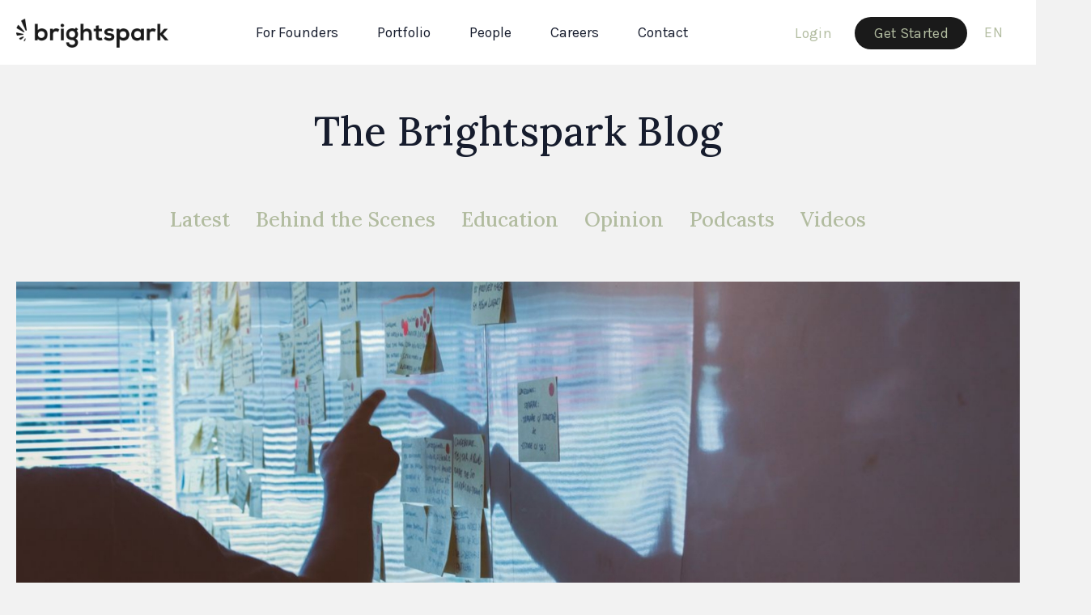

--- FILE ---
content_type: text/html; charset=UTF-8
request_url: https://brightspark.com/blog/topic/opinion
body_size: 5208
content:
<!DOCTYPE html>
<html lang="en">
<head>
<script src="https://cdn.usefathom.com/script.js" data-site="EPHDTMEM" defer></script>
<meta charset="utf-8">
<meta http-equiv="X-UA-Compatible" content="IE=edge">
<meta name="viewport" content="width=device-width, initial-scale=1, user-scalable=no">
<title>Brightspark Ventures </title>
<meta name="keywords" content="invest in startups, canadian startups, best vc in canada, venture capital, invest in canadian startups," />
<meta name="description" content="Brightspark has been investing in the Canadian VC industry since 1999. Our goal is to find amazing startups run by great CEOs, and to work closely with these companies as they grow to achieve stellar returns for investors. At Brightspark, individual investors can invest with us in exceptional Canadian early-stage tech companies." />
<meta name="csrf-token" content="S6ozkG9vywvF5XcjIrWlh2jYOqeXydOp5HunDZJ6">
<link rel="canonical" href="https://brightspark.com" />
<link rel="stylesheet" type="text/css" href="//cdn.jsdelivr.net/npm/slick-carousel@1.8.1/slick/slick.css"/>
<link rel="stylesheet" href="https://brightspark.com/assets/fonts/Feather/feather.css">
<link rel="stylesheet" href="https://brightspark.com/assets/libs/flickity/dist/flickity.min.css">
<link rel="stylesheet" href="https://brightspark.com/assets/libs/aos/dist/aos.css">
<link rel="stylesheet" href="https://brightspark.com/assets/libs/jarallax/dist/jarallax.css">
<link rel="stylesheet" href="https://brightspark.com/assets/libs/highlightjs/styles/vs2015.css">
<link rel="stylesheet" href="https://brightspark.com/assets/libs/@fancyapps/fancybox/dist/jquery.fancybox.min.css">
<link rel="stylesheet" href="https://cdnjs.cloudflare.com/ajax/libs/ekko-lightbox/5.3.0/ekko-lightbox.css" integrity="sha512-Velp0ebMKjcd9RiCoaHhLXkR1sFoCCWXNp6w4zj1hfMifYB5441C+sKeBl/T/Ka6NjBiRfBBQRaQq65ekYz3UQ==" crossorigin="anonymous" referrerpolicy="no-referrer" />

<!-- Map -->
<link href='https://api.mapbox.com/mapbox-gl-js/v0.53.0/mapbox-gl.css' rel='stylesheet' />
<link href="https://brightspark.com/css/theme.css" rel="stylesheet">
    <link rel="shortcut icon" href="https://brightspark.com/favicon.ico">
<link rel="icon" href="https://brightspark.com/favicon.ico" type="image/x-icon">

<style type="text/css">
.bg-center{ background-position:center!important;}
a, .btn.btn-secondary-outline, .light-blue-text-button .btn.btn-pill.btn-link.btn-text {color: #B2BCA0 !important}
.btn.btn-secondary-outline {border-color:#40634A }
.timeline .timeline-next, .timeline .timeline-prev { color:#40634A }
footer .text-reset, .text-info, .text-gray-500 {color: #B2BCA0 !important }
a:hover {color: #40634A}
.badge-context { color:#40634A!important; background-color:#B2BCA0!important }
.bg-green-light  { background-color:#B2BCA0!important }
.bg-green { background-color:#40634A!important }
.border-green { border-color:#40634A!important }
.bg-darker { background-color: #1A1A1A!important}
.text-green-light  {color:#B2BCA0!important }
.text-green {color:#40634A!important }
</style>


<link rel="preconnect" href="https://fonts.googleapis.com">
<link rel="preconnect" href="https://fonts.gstatic.com" crossorigin>
<link href="https://fonts.googleapis.com/css2?family=Karla:ital,wght@0,400;0,600;1,400;1,600&family=Lora:ital,wght@0,400;0,500;1,400;1,500&display=swap" rel="stylesheet">
<style>
section, h1, h2, h3 {font-family: 'Lora', serif !important;}
h4, h5, b, strong, .bold {font-family: 'Karla', serif !important;font-weight: 600 !important;}
div, p {font-family: 'Karla' !important;}
.btn {font-family: 'Karla' !important;}
.font-weight-500, .font-weight-600 { font-weight: 600!important;}
</style>

</head>
<body class=" blog">











<div id="app"  class="position-relative">
    
        <nav class="navbar navbar-expand-lg navbar-light bg-white">
  <div class="container">

	<!-- Brand -->
	<a class="navbar-brand" href="https://brightspark.com"><img src="https://brightspark.com/images/logo-b.png" height="36" class="navbar-brand-img" alt="Brightspark"></a>

	<!-- Toggler -->
	<button class="navbar-toggler" type="button" data-toggle="collapse" data-target="#navbarCollapse" aria-controls="navbarCollapse" aria-expanded="false" aria-label="Toggle navigation">
	  <span class="navbar-toggler-icon"></span>
	</button>

	<!-- Collapse -->
	<div class="collapse navbar-collapse" id="navbarCollapse">

	  <!-- Toggler -->
	  <button class="navbar-toggler" type="button" data-toggle="collapse" data-target="#navbarCollapse" aria-controls="navbarCollapse" aria-expanded="false" aria-label="Toggle navigation">
		<i class="h-15 fe fe-x"></i>
	  </button>

	  <!-- Navigation -->
	  <ul class="navbar-nav ml-auto mr-auto">
								<li class="nav-item ">
				<a class="nav-link"  href="/en/for-founders">For Founders</a>
			</li>
											<li class="nav-item ">
				<a class="nav-link"  href="/en/portfolio">Portfolio</a>
			</li>
											<li class="nav-item ">
				<a class="nav-link"  href="/en/people">People</a>
			</li>
											<li class="nav-item ">
				<a class="nav-link" target=&quot;_blank&quot; href="https://careers.brightspark.com/">Careers</a>
			</li>
											<li class="nav-item ">
				<a class="nav-link"  href="/en/contact">Contact</a>
			</li>
							</ul>

		<hr class="d-md-block m-0">
						<!-- Button -->
		<div class="p-3 p-md-0">
						<a class="btn btn-sm btn-link ml-auto d-block d-md-inline" href="https://brightspark.com/login">Login</a>
			<a class="btn btn-sm bg-darker btn-pill d-block d-md-inline" href="https://brightspark.com/register?ref=header">Get Started</a>
					</div>
		

		<ul class="navbar-nav">

			<li class="nav-item dropdown ">
				<a class="btn text-uppercase pointer underline" id="menu-langt" role="button" data-toggle="dropdown" aria-haspopup="true" aria-expanded="false">en</a>
				<div class="dropdown-menu dropdown-menu-sm p-md-4" aria-labelledby="menu-langt">
					<div class="list-group list-group-flush">
										<a class="list-group-item border-0 py-3" href="https://brightspark.com/language/en">
						<i class="h-15 fe fe-globe font-size-10 mr-2"></i> English
					</a>
										<a class="list-group-item border-0 py-3" href="https://brightspark.com/language/fr">
						<i class="h-15 fe fe-globe font-size-10 mr-2"></i> French
					</a>
									</div>
			</div>
			</li>

		</ul>

	</div>

  </div>
</nav>    
    

    <main id="main">
                <section id="block-blog" class="block-blog">
<h1 class="title">The Brightspark Blog</h1>

<ul class="nav justify-content-center">
    <li class="nav-item heavy">
        <a class="nav-link" href="https://brightspark.com/blog/latest">Latest</a>
    </li>
        <li class="nav-item heavy">
        <a class="nav-link" href="https://brightspark.com/blog/topic/behind-the-scenes">Behind the Scenes</a>
    </li>
        <li class="nav-item heavy">
        <a class="nav-link" href="https://brightspark.com/blog/topic/education">Education</a>
    </li>
        <li class="nav-item heavy">
        <a class="nav-link active " href="https://brightspark.com/blog/topic/opinion">Opinion</a>
    </li>
        <li class="nav-item heavy">
        <a class="nav-link" href="https://brightspark.com/blog/topic/podcasts">Podcasts</a>
    </li>
        <li class="nav-item heavy">
        <a class="nav-link" href="https://brightspark.com/blog/topic/videos">Videos</a>
    </li>
    </ul>

<div class="container">
    
    <div class="posts mb-4">
    <div class="card card-row border-radius-0">
                    <div class="posts-image">
                <a href="https://brightspark.com/blog/what-is-top-of-mind-for-canadian-vcs-in-2020"><img src="https://s3.ca-central-1.amazonaws.com/brightspark-media/blog/KfRZ9GD0Smzn4j14mjvhHWpUHwsjqynN7vAY0dYD.jpeg" class="img-fluid" /></a>
            </div>
        
        <div class="card-body py-6">
            
            <div class="row">
                <div class="col-sm-8 small text-gray-500">
                    Posted by <b>Brightspark </b> on <b>Mar 04, 2020</b>
                </div>

            </div>
            <hr>
            <div class="mb-1 text-center text-md-left">
    <div class="context bubble">Featured</div>
</div>
            <h3>What is top of mind for Canadian VCs in 2020?</h3>
            <p>As the Canadian VC industry and its operating companies continue to mature to an unprecedented level, we are always keeping an eye on some of the trends and realities of the market. As always, the VC industry is a bet on quality and value creation.</p>
                        <p><a href="https://brightspark.com/blog/what-is-top-of-mind-for-canadian-vcs-in-2020" class="btn btn-pill btn-link btn-text btn-small">Read this story</a></p>
                    </div>
    </div>
</div>
    

        <div class="posts">
    <div class="row">
            <div class="col-md-4 text-left mb-4" data-aos="fade-up" data-aos-duration="1150">
            <div class="card bg-white fill hover-card border-radius-0">
                <a href="https://brightspark.com/blog/our-take-on-the-evolution-of-the-canadian-tech-industry">
                                        <img src="https://s3.ca-central-1.amazonaws.com/brightspark-media/blog/qFDWdcCq3DUSarNKz047Nh1XgkrSmOW3LerKiiB0.png" class="img-fluid" />
                                    </a>
                <div class="card-body">
                                        <p class="small text-gray-500">Jan 24, 2019</p>
                                        <h5>Our take on the evolution of the Canadian tech industry</h5>
                    
                    <p><a class="btn btn-pill btn-link btn-text btn-small" href="https://brightspark.com/blog/our-take-on-the-evolution-of-the-canadian-tech-industry">Read this story</a></p>
                </div>
            </div>
        </div>
            <div class="col-md-4 text-left mb-4" data-aos="fade-up" data-aos-duration="1300">
            <div class="card bg-white fill hover-card border-radius-0">
                <a href="https://brightspark.com/blog/market-uncertainty-is-it-an-opportunity-for-tech-investors-or-should-we-sit-on-our-hands">
                                        <img src="https://s3.ca-central-1.amazonaws.com/brightspark-media/blog/3fFQFfbdqcdhTWmZBjJ3nfO5XOj1kk5WnMTr0D4f.png" class="img-fluid" />
                                    </a>
                <div class="card-body">
                                        <p class="small text-gray-500">Aug 31, 2018</p>
                                        <h5>Market uncertainty: Is it an opportunity for tech investors, or should we sit on our hands?</h5>
                    
                    <p><a class="btn btn-pill btn-link btn-text btn-small" href="https://brightspark.com/blog/market-uncertainty-is-it-an-opportunity-for-tech-investors-or-should-we-sit-on-our-hands">Read this story</a></p>
                </div>
            </div>
        </div>
            <div class="col-md-4 text-left mb-4" data-aos="fade-up" data-aos-duration="1450">
            <div class="card bg-white fill hover-card border-radius-0">
                <a href="https://brightspark.com/blog/it-is-still-worth-investing-in-the-smartphone-industry">
                                        <img src="https://s3.ca-central-1.amazonaws.com/brightspark-media/blog/IhBLcLhWCTAir5cN72FdUlAH7N5nS3HKxtMxWXS4.png" class="img-fluid" />
                                    </a>
                <div class="card-body">
                                        <p class="small text-gray-500">Jun 27, 2018</p>
                                        <h5>It is still worth investing in the smartphone industry?</h5>
                    
                    <p><a class="btn btn-pill btn-link btn-text btn-small" href="https://brightspark.com/blog/it-is-still-worth-investing-in-the-smartphone-industry">Read this story</a></p>
                </div>
            </div>
        </div>
        </div>
</div>
    
		<div class="text-center"></div>
	
</div>
</section>
    </main>

    

            <footer class="py-6 py-md-10">
        <div class="container">

        <div class="mt-4 text-gray-500 smallest">
                        <hr class="op-2 mb-5">
<div class="row text-justify">
<div class="col-sm-6">
<p>Brightspark Financial, Inc. is a wholly-owned subsidiary of Brightspark Capital Inc., and is registered as an Exempt Market Dealer (EMD) in Alberta, British Columbia, New Brunswick, Nova Scotia, Quebec and Ontario with the Provincial Securities Commissions in Canada.</p>
<div class="bold">Investment Opportunities</div>
<p>Companies displayed on this website may not equate to current live/in-progress investment offerings.</p>
<p>“Featured opportunities” on the unrestricted portion of the Brightspark website contain summaries of the investment opportunities. Such summaries are intended for informational purposes only and do not purport to be complete, and each is qualified in its entirety by reference to the more detailed discussions contained in the respective offering materials relating to such investment opportunity.</p>
<p>Nothing set forth on this website shall constitute an offer to sell any securities or a solicitation of an offer to purchase securities in any jurisdiction. Any offer to sell or solicitation of an offer to purchase shall be made only to accredited investors through a limited partnership agreement related to each offering, and will be required to execute a subscription agreement to effect an investment in such offering.</p>
<div class="bold">Performance</div>
<p>Past performance is not indicative of future returns. Not all early-stage companies will go public or get acquired, and not all IPOs or acquisitions will result in successful investments. There are inherent risks in venture capital investments, including the risk of loss of the entire investment, illiquidity, and fluctuations in value and returns.</p>
</div>
<div class="col-sm-6">
<div class="bold">Testimonials</div>
<p>Specific customer experiences are not representative of all customer experiences and are no guarantee of future returns or success.</p>
<div class="bold">Risk</div>
<p>Investing in venture capital funds involves significant risks. The investment is suitable only for persons who can afford to lose their entire investment. Furthermore, investors must understand that such investment could be illiquid for an indefinite period of time. No public market currently exists for the securities, and if a public market develops following the offering, it may not continue. You should read the Limited Partnership Agreement for each offering before making any decision with respect to such offering.</p>
<p>The information contained on the Brightspark’s website has been prepared by Brightspark without reference to any particular user’s investment requirements or financial situation. Potential investors are encouraged to consult with professional tax, legal, and financial advisors before making any investment into a Brightspark offering. All investments involve risk, including the risk of the loss of all of your invested capital. Please consider carefully the investment objectives, risks, transaction costs, and other expenses related to an investment prior to deciding to invest. </p>
<p>Diversification and asset allocation do not ensure profit or guarantee against loss. Investment decisions should be based on an individual’s own goals, time horizon, and tolerance for risk. </p>
<p><a href="/legal/risk">Read our complete risk disclaimer</a></p>
</div>

</div>
            
        </div>

        <div class="row mt-3 text-gray-500 small">
            <div class="col-md-5">

            <span class="nav-item dropdown">
            &copy 2026 Brightspark Financial, Inc. All rights reserved.
            </div>

            <div class="col-md-7 text-md-right">
                <div class="btn-group">
                  <span type="button" id="menu-lang" data-toggle="dropdown" aria-haspopup="true" aria-expanded="false">
                    <i class="fe fe-globe"></i> English
                  </span> &nbsp; &nbsp;
                  <div class="dropdown-menu p-0" aria-labelledby="menu-lang">
                                          <a class="d-block p-3 font-size-13" href="https://brightspark.com/language/en">
                          <span>English</span>
                      </a>
                                          <a class="d-block p-3 font-size-13" href="https://brightspark.com/language/fr">
                          <span>French</span>
                      </a>
                                      </div>
                </div>

                <a href="https://brightspark.com/fr/conditions-dutilisation">Conditions d&#039;utilisation</a> &nbsp; &nbsp; <a href="https://brightspark.com/fr/confidentialite">Confidentialité</a> &nbsp; &nbsp;
                <a href="javascript:" class="scroll-silent badge badge-context" data-target="app">Top</a>
            </div>
        </div>

    </div>

</footer>
    </div>



<!-- JAVASCRIPT
================================================== -->
<!-- Libs JS -->
<script src="https://brightspark.com/assets/libs/jquery/dist/jquery.min.js"></script>
<script src="https://brightspark.com/assets/libs/bootstrap/dist/js/bootstrap.bundle.min.js"></script>
<script src="https://brightspark.com/assets/libs/flickity/dist/flickity.pkgd.min.js"></script>
<script src="https://brightspark.com/assets/libs/flickity-fade/flickity-fade.js"></script>
<script src="https://brightspark.com/assets/libs/aos/dist/aos.js"></script>
<script src="https://brightspark.com/assets/libs/smooth-scroll/dist/smooth-scroll.min.js"></script>
<script src="https://brightspark.com/assets/libs/jarallax/dist/jarallax.min.js"></script>
<script src="https://brightspark.com/assets/libs/jarallax/dist/jarallax-video.min.js"></script>
<script src="https://brightspark.com/assets/libs/jarallax/dist/jarallax-element.min.js"></script>
<script src="https://brightspark.com/assets/libs/typed.js/lib/typed.min.js"></script>
<script src="https://brightspark.com/assets/libs/countup.js/dist/countUp.min.js"></script>
<script src="https://brightspark.com/assets/libs/highlightjs/highlight.pack.min.js"></script>
<script src="https://brightspark.com/assets/libs/@fancyapps/fancybox/dist/jquery.fancybox.min.js"></script>
<script src="https://brightspark.com/assets/libs/isotope-layout/dist/isotope.pkgd.min.js"></script>
<script src="https://brightspark.com/assets/libs/imagesloaded/imagesloaded.pkgd.min.js"></script>
<script src="https://brightspark.com/assets/js/share.js"></script>
<script type="text/javascript" src="//cdn.jsdelivr.net/npm/slick-carousel@1.8.1/slick/slick.min.js"></script>


<!-- Map -->
<script src='https://api.mapbox.com/mapbox-gl-js/v0.53.0/mapbox-gl.js'></script>

<script src="https://brightspark.com/assets/js/main.min.js"></script>





<script>
$(function() {
    var modal = "";
    if(modal){
        $("#"+modal).modal("show");
    }
});
</script>






</body>
</html>

--- FILE ---
content_type: text/css
request_url: https://brightspark.com/css/theme.css
body_size: 54684
content:
@import url(https://fonts.googleapis.com/css?family=Roboto:300,400,500,600,700&display=swap);
@charset "UTF-8";
/*!
 * Bootstrap v4.6.2 (https://getbootstrap.com/)
 * Copyright 2011-2022 The Bootstrap Authors
 * Copyright 2011-2022 Twitter, Inc.
 * Licensed under MIT (https://github.com/twbs/bootstrap/blob/main/LICENSE)
 */:root{--blue:#2e98d2;--indigo:#6610f2;--purple:#6f42c1;--pink:#e83e8c;--red:#dc3545;--orange:#fd7e14;--yellow:#ffc107;--green:#28a745;--teal:#15b0bf;--cyan:#17a2b8;--gray:#869ab8;--gray-dark:#384c74;--primary:#4096dd;--secondary:#1b2a4e;--success:#2bbbad;--info:#5bc0de;--warning:#f0ad4e;--danger:#d9534f;--light:#f9fbfd;--dark:#171c2d;--primary-desat:#6c8aec;--black:#161c2d;--white:#fff;--breakpoint-xs:0;--breakpoint-sm:576px;--breakpoint-md:768px;--breakpoint-lg:992px;--breakpoint-xl:1200px;--font-family-sans-serif:-apple-system,BlinkMacSystemFont,"Segoe UI",Roboto,"Helvetica Neue",Arial,"Noto Sans","Liberation Sans",sans-serif,"Apple Color Emoji","Segoe UI Emoji","Segoe UI Symbol","Noto Color Emoji";--font-family-monospace:SFMono-Regular,Menlo,Monaco,Consolas,"Liberation Mono","Courier New",monospace}*,:after,:before{box-sizing:border-box}html{-webkit-text-size-adjust:100%;-webkit-tap-highlight-color:rgba(22,28,45,0);font-family:sans-serif;line-height:1.15}article,aside,figcaption,figure,footer,header,hgroup,main,nav,section{display:block}body{background-color:#fff;color:#161c2d;font-family:-apple-system,BlinkMacSystemFont,Segoe UI,Roboto,Helvetica Neue,Arial,Noto Sans,Liberation Sans,sans-serif,Apple Color Emoji,Segoe UI Emoji,Segoe UI Symbol,Noto Color Emoji;font-size:1.3rem;font-weight:300;line-height:1.5;margin:0;text-align:left}[tabindex="-1"]:focus:not(:focus-visible){outline:0!important}hr{box-sizing:content-box;height:0;overflow:visible}h1,h2,h3,h4,h5,h6{margin-bottom:.5rem;margin-top:0}p{margin-bottom:1rem;margin-top:0}abbr[data-original-title],abbr[title]{border-bottom:0;cursor:help;text-decoration:underline;-webkit-text-decoration:underline dotted;text-decoration:underline dotted;-webkit-text-decoration-skip-ink:none;text-decoration-skip-ink:none}address{font-style:normal;line-height:inherit}address,dl,ol,ul{margin-bottom:1rem}dl,ol,ul{margin-top:0}ol ol,ol ul,ul ol,ul ul{margin-bottom:0}dt{font-weight:400}dd{margin-bottom:.5rem;margin-left:0}blockquote{margin:0 0 1rem}b,strong{font-weight:bolder}small{font-size:80%}sub,sup{font-size:75%;line-height:0;position:relative;vertical-align:baseline}sub{bottom:-.25em}sup{top:-.5em}a{background-color:transparent;color:#4096dd;text-decoration:none}a:hover{color:#206fb1;text-decoration:underline}a:not([href]):not([class]),a:not([href]):not([class]):hover{color:inherit;text-decoration:none}code,kbd,pre,samp{font-family:SFMono-Regular,Menlo,Monaco,Consolas,Liberation Mono,Courier New,monospace;font-size:1em}pre{-ms-overflow-style:scrollbar;margin-bottom:1rem;margin-top:0;overflow:auto}figure{margin:0 0 1rem}img{border-style:none}img,svg{vertical-align:middle}svg{overflow:hidden}table{border-collapse:collapse}caption{caption-side:bottom;color:#abbcd5;padding-bottom:1.5rem 2rem;padding-top:1.5rem 2rem;text-align:left}th{text-align:inherit;text-align:-webkit-match-parent}label{display:inline-block;margin-bottom:.5rem}button{border-radius:0}button:focus:not(:focus-visible){outline:0}button,input,optgroup,select,textarea{font-family:inherit;font-size:inherit;line-height:inherit;margin:0}button,input{overflow:visible}button,select{text-transform:none}[role=button]{cursor:pointer}select{word-wrap:normal}[type=button],[type=reset],[type=submit],button{-webkit-appearance:button}[type=button]:not(:disabled),[type=reset]:not(:disabled),[type=submit]:not(:disabled),button:not(:disabled){cursor:pointer}[type=button]::-moz-focus-inner,[type=reset]::-moz-focus-inner,[type=submit]::-moz-focus-inner,button::-moz-focus-inner{border-style:none;padding:0}input[type=checkbox],input[type=radio]{box-sizing:border-box;padding:0}textarea{overflow:auto;resize:vertical}fieldset{border:0;margin:0;min-width:0;padding:0}legend{color:inherit;display:block;font-size:1.5rem;line-height:inherit;margin-bottom:.5rem;max-width:100%;padding:0;white-space:normal;width:100%}progress{vertical-align:baseline}[type=number]::-webkit-inner-spin-button,[type=number]::-webkit-outer-spin-button{height:auto}[type=search]{-webkit-appearance:none;outline-offset:-2px}[type=search]::-webkit-search-decoration{-webkit-appearance:none}::-webkit-file-upload-button{-webkit-appearance:button;font:inherit}output{display:inline-block}summary{cursor:pointer;display:list-item}template{display:none}[hidden]{display:none!important}.h1,.h2,.h3,.h4,.h5,.h6,h1,h2,h3,h4,h5,h6{font-weight:300;line-height:1;margin-bottom:.5rem}.h1,h1{font-size:2.3125rem}.h2,h2{font-size:1.9375rem}.h3,h3{font-size:2.3125rem}.h4,h4{font-size:1.8125rem}.h5,h5{font-size:1.6rem}.h6,h6{font-size:1.3rem}.lead{font-size:1.3125rem;font-weight:300}.display-1{font-size:4.375rem}.display-1,.display-2{font-weight:300;line-height:1}.display-2{font-size:3.8125rem}.display-3{font-size:3rem}.display-3,.display-4{font-weight:300;line-height:1}.display-4{font-size:2.6875rem}hr{border:0;border-top:1px solid #f1f4f8;margin-bottom:1rem;margin-top:1rem}.small,small{font-size:88.2%;font-weight:300}.mark,mark{background-color:#fcf8e3;padding:.2em}.list-inline,.list-unstyled{list-style:none;padding-left:0}.list-inline-item{display:inline-block}.list-inline-item:not(:last-child){margin-right:.5rem}.initialism{font-size:90%;text-transform:uppercase}.blockquote{font-size:1.25rem;margin-bottom:1rem}.blockquote-footer{color:#869ab8;display:block;font-size:.9375rem}.blockquote-footer:before{content:"— "}.img-fluid,.img-thumbnail{height:auto;max-width:100%}.img-thumbnail{background-color:#fff;border:1px solid #d9e2ef;border-radius:4px;box-shadow:0 1px 2px rgba(22,28,45,.075);padding:.25rem}.figure{display:inline-block}.figure-img{line-height:1;margin-bottom:.5rem}.figure-caption{color:#abbcd5;font-size:88.2%}code{word-wrap:break-word;color:#e83e8c;font-size:.8125rem}a>code{color:inherit}kbd{background-color:#222;border-radius:.2rem;box-shadow:inset 0 -.1rem 0 rgba(22,28,45,.25);color:#fff;font-size:.8125rem;padding:.2rem .4rem}kbd kbd{box-shadow:none;font-size:100%;font-weight:400;padding:0}pre{color:#222;display:block;font-size:.8125rem}pre code{color:inherit;font-size:inherit;word-break:normal}.pre-scrollable{max-height:340px;overflow-y:scroll}.container,.container-fluid,.container-lg,.container-md,.container-sm,.container-xl{margin-left:auto;margin-right:auto;padding-left:20px;padding-right:20px;width:100%}@media (min-width:576px){.container,.container-sm{max-width:540px}}@media (min-width:768px){.container,.container-md,.container-sm{max-width:720px}}@media (min-width:992px){.container,.container-lg,.container-md,.container-sm{max-width:960px}}@media (min-width:1200px){.container,.container-lg,.container-md,.container-sm,.container-xl{max-width:1330px}}.row{display:flex;flex-wrap:wrap;margin-left:-20px;margin-right:-20px}.no-gutters{margin-left:0;margin-right:0}.no-gutters>.col,.no-gutters>[class*=col-]{padding-left:0;padding-right:0}.col,.col-1,.col-10,.col-11,.col-12,.col-2,.col-3,.col-4,.col-5,.col-6,.col-7,.col-8,.col-9,.col-auto,.col-lg,.col-lg-1,.col-lg-10,.col-lg-11,.col-lg-12,.col-lg-2,.col-lg-3,.col-lg-4,.col-lg-5,.col-lg-6,.col-lg-7,.col-lg-8,.col-lg-9,.col-lg-auto,.col-md,.col-md-1,.col-md-10,.col-md-11,.col-md-12,.col-md-2,.col-md-3,.col-md-4,.col-md-5,.col-md-6,.col-md-7,.col-md-8,.col-md-9,.col-md-auto,.col-sm,.col-sm-1,.col-sm-10,.col-sm-11,.col-sm-12,.col-sm-2,.col-sm-3,.col-sm-4,.col-sm-5,.col-sm-6,.col-sm-7,.col-sm-8,.col-sm-9,.col-sm-auto,.col-xl,.col-xl-1,.col-xl-10,.col-xl-11,.col-xl-12,.col-xl-2,.col-xl-3,.col-xl-4,.col-xl-5,.col-xl-6,.col-xl-7,.col-xl-8,.col-xl-9,.col-xl-auto{padding-left:20px;padding-right:20px;position:relative;width:100%}.col{flex-basis:0;flex-grow:1;max-width:100%}.row-cols-1>*{flex:0 0 100%;max-width:100%}.row-cols-2>*{flex:0 0 50%;max-width:50%}.row-cols-3>*{flex:0 0 33.3333333333%;max-width:33.3333333333%}.row-cols-4>*{flex:0 0 25%;max-width:25%}.row-cols-5>*{flex:0 0 20%;max-width:20%}.row-cols-6>*{flex:0 0 16.6666666667%;max-width:16.6666666667%}.col-auto{flex:0 0 auto;max-width:100%;width:auto}.col-1{flex:0 0 8.33333333%;max-width:8.33333333%}.col-2{flex:0 0 16.66666667%;max-width:16.66666667%}.col-3{flex:0 0 25%;max-width:25%}.col-4{flex:0 0 33.33333333%;max-width:33.33333333%}.col-5{flex:0 0 41.66666667%;max-width:41.66666667%}.col-6{flex:0 0 50%;max-width:50%}.col-7{flex:0 0 58.33333333%;max-width:58.33333333%}.col-8{flex:0 0 66.66666667%;max-width:66.66666667%}.col-9{flex:0 0 75%;max-width:75%}.col-10{flex:0 0 83.33333333%;max-width:83.33333333%}.col-11{flex:0 0 91.66666667%;max-width:91.66666667%}.col-12{flex:0 0 100%;max-width:100%}.order-first{order:-1}.order-last{order:13}.order-0{order:0}.order-1{order:1}.order-2{order:2}.order-3{order:3}.order-4{order:4}.order-5{order:5}.order-6{order:6}.order-7{order:7}.order-8{order:8}.order-9{order:9}.order-10{order:10}.order-11{order:11}.order-12{order:12}.offset-1{margin-left:8.33333333%}.offset-2{margin-left:16.66666667%}.offset-3{margin-left:25%}.offset-4{margin-left:33.33333333%}.offset-5{margin-left:41.66666667%}.offset-6{margin-left:50%}.offset-7{margin-left:58.33333333%}.offset-8{margin-left:66.66666667%}.offset-9{margin-left:75%}.offset-10{margin-left:83.33333333%}.offset-11{margin-left:91.66666667%}@media (min-width:576px){.col-sm{flex-basis:0;flex-grow:1;max-width:100%}.row-cols-sm-1>*{flex:0 0 100%;max-width:100%}.row-cols-sm-2>*{flex:0 0 50%;max-width:50%}.row-cols-sm-3>*{flex:0 0 33.3333333333%;max-width:33.3333333333%}.row-cols-sm-4>*{flex:0 0 25%;max-width:25%}.row-cols-sm-5>*{flex:0 0 20%;max-width:20%}.row-cols-sm-6>*{flex:0 0 16.6666666667%;max-width:16.6666666667%}.col-sm-auto{flex:0 0 auto;max-width:100%;width:auto}.col-sm-1{flex:0 0 8.33333333%;max-width:8.33333333%}.col-sm-2{flex:0 0 16.66666667%;max-width:16.66666667%}.col-sm-3{flex:0 0 25%;max-width:25%}.col-sm-4{flex:0 0 33.33333333%;max-width:33.33333333%}.col-sm-5{flex:0 0 41.66666667%;max-width:41.66666667%}.col-sm-6{flex:0 0 50%;max-width:50%}.col-sm-7{flex:0 0 58.33333333%;max-width:58.33333333%}.col-sm-8{flex:0 0 66.66666667%;max-width:66.66666667%}.col-sm-9{flex:0 0 75%;max-width:75%}.col-sm-10{flex:0 0 83.33333333%;max-width:83.33333333%}.col-sm-11{flex:0 0 91.66666667%;max-width:91.66666667%}.col-sm-12{flex:0 0 100%;max-width:100%}.order-sm-first{order:-1}.order-sm-last{order:13}.order-sm-0{order:0}.order-sm-1{order:1}.order-sm-2{order:2}.order-sm-3{order:3}.order-sm-4{order:4}.order-sm-5{order:5}.order-sm-6{order:6}.order-sm-7{order:7}.order-sm-8{order:8}.order-sm-9{order:9}.order-sm-10{order:10}.order-sm-11{order:11}.order-sm-12{order:12}.offset-sm-0{margin-left:0}.offset-sm-1{margin-left:8.33333333%}.offset-sm-2{margin-left:16.66666667%}.offset-sm-3{margin-left:25%}.offset-sm-4{margin-left:33.33333333%}.offset-sm-5{margin-left:41.66666667%}.offset-sm-6{margin-left:50%}.offset-sm-7{margin-left:58.33333333%}.offset-sm-8{margin-left:66.66666667%}.offset-sm-9{margin-left:75%}.offset-sm-10{margin-left:83.33333333%}.offset-sm-11{margin-left:91.66666667%}}@media (min-width:768px){.col-md{flex-basis:0;flex-grow:1;max-width:100%}.row-cols-md-1>*{flex:0 0 100%;max-width:100%}.row-cols-md-2>*{flex:0 0 50%;max-width:50%}.row-cols-md-3>*{flex:0 0 33.3333333333%;max-width:33.3333333333%}.row-cols-md-4>*{flex:0 0 25%;max-width:25%}.row-cols-md-5>*{flex:0 0 20%;max-width:20%}.row-cols-md-6>*{flex:0 0 16.6666666667%;max-width:16.6666666667%}.col-md-auto{flex:0 0 auto;max-width:100%;width:auto}.col-md-1{flex:0 0 8.33333333%;max-width:8.33333333%}.col-md-2{flex:0 0 16.66666667%;max-width:16.66666667%}.col-md-3{flex:0 0 25%;max-width:25%}.col-md-4{flex:0 0 33.33333333%;max-width:33.33333333%}.col-md-5{flex:0 0 41.66666667%;max-width:41.66666667%}.col-md-6{flex:0 0 50%;max-width:50%}.col-md-7{flex:0 0 58.33333333%;max-width:58.33333333%}.col-md-8{flex:0 0 66.66666667%;max-width:66.66666667%}.col-md-9{flex:0 0 75%;max-width:75%}.col-md-10{flex:0 0 83.33333333%;max-width:83.33333333%}.col-md-11{flex:0 0 91.66666667%;max-width:91.66666667%}.col-md-12{flex:0 0 100%;max-width:100%}.order-md-first{order:-1}.order-md-last{order:13}.order-md-0{order:0}.order-md-1{order:1}.order-md-2{order:2}.order-md-3{order:3}.order-md-4{order:4}.order-md-5{order:5}.order-md-6{order:6}.order-md-7{order:7}.order-md-8{order:8}.order-md-9{order:9}.order-md-10{order:10}.order-md-11{order:11}.order-md-12{order:12}.offset-md-0{margin-left:0}.offset-md-1{margin-left:8.33333333%}.offset-md-2{margin-left:16.66666667%}.offset-md-3{margin-left:25%}.offset-md-4{margin-left:33.33333333%}.offset-md-5{margin-left:41.66666667%}.offset-md-6{margin-left:50%}.offset-md-7{margin-left:58.33333333%}.offset-md-8{margin-left:66.66666667%}.offset-md-9{margin-left:75%}.offset-md-10{margin-left:83.33333333%}.offset-md-11{margin-left:91.66666667%}}@media (min-width:992px){.col-lg{flex-basis:0;flex-grow:1;max-width:100%}.row-cols-lg-1>*{flex:0 0 100%;max-width:100%}.row-cols-lg-2>*{flex:0 0 50%;max-width:50%}.row-cols-lg-3>*{flex:0 0 33.3333333333%;max-width:33.3333333333%}.row-cols-lg-4>*{flex:0 0 25%;max-width:25%}.row-cols-lg-5>*{flex:0 0 20%;max-width:20%}.row-cols-lg-6>*{flex:0 0 16.6666666667%;max-width:16.6666666667%}.col-lg-auto{flex:0 0 auto;max-width:100%;width:auto}.col-lg-1{flex:0 0 8.33333333%;max-width:8.33333333%}.col-lg-2{flex:0 0 16.66666667%;max-width:16.66666667%}.col-lg-3{flex:0 0 25%;max-width:25%}.col-lg-4{flex:0 0 33.33333333%;max-width:33.33333333%}.col-lg-5{flex:0 0 41.66666667%;max-width:41.66666667%}.col-lg-6{flex:0 0 50%;max-width:50%}.col-lg-7{flex:0 0 58.33333333%;max-width:58.33333333%}.col-lg-8{flex:0 0 66.66666667%;max-width:66.66666667%}.col-lg-9{flex:0 0 75%;max-width:75%}.col-lg-10{flex:0 0 83.33333333%;max-width:83.33333333%}.col-lg-11{flex:0 0 91.66666667%;max-width:91.66666667%}.col-lg-12{flex:0 0 100%;max-width:100%}.order-lg-first{order:-1}.order-lg-last{order:13}.order-lg-0{order:0}.order-lg-1{order:1}.order-lg-2{order:2}.order-lg-3{order:3}.order-lg-4{order:4}.order-lg-5{order:5}.order-lg-6{order:6}.order-lg-7{order:7}.order-lg-8{order:8}.order-lg-9{order:9}.order-lg-10{order:10}.order-lg-11{order:11}.order-lg-12{order:12}.offset-lg-0{margin-left:0}.offset-lg-1{margin-left:8.33333333%}.offset-lg-2{margin-left:16.66666667%}.offset-lg-3{margin-left:25%}.offset-lg-4{margin-left:33.33333333%}.offset-lg-5{margin-left:41.66666667%}.offset-lg-6{margin-left:50%}.offset-lg-7{margin-left:58.33333333%}.offset-lg-8{margin-left:66.66666667%}.offset-lg-9{margin-left:75%}.offset-lg-10{margin-left:83.33333333%}.offset-lg-11{margin-left:91.66666667%}}@media (min-width:1200px){.col-xl{flex-basis:0;flex-grow:1;max-width:100%}.row-cols-xl-1>*{flex:0 0 100%;max-width:100%}.row-cols-xl-2>*{flex:0 0 50%;max-width:50%}.row-cols-xl-3>*{flex:0 0 33.3333333333%;max-width:33.3333333333%}.row-cols-xl-4>*{flex:0 0 25%;max-width:25%}.row-cols-xl-5>*{flex:0 0 20%;max-width:20%}.row-cols-xl-6>*{flex:0 0 16.6666666667%;max-width:16.6666666667%}.col-xl-auto{flex:0 0 auto;max-width:100%;width:auto}.col-xl-1{flex:0 0 8.33333333%;max-width:8.33333333%}.col-xl-2{flex:0 0 16.66666667%;max-width:16.66666667%}.col-xl-3{flex:0 0 25%;max-width:25%}.col-xl-4{flex:0 0 33.33333333%;max-width:33.33333333%}.col-xl-5{flex:0 0 41.66666667%;max-width:41.66666667%}.col-xl-6{flex:0 0 50%;max-width:50%}.col-xl-7{flex:0 0 58.33333333%;max-width:58.33333333%}.col-xl-8{flex:0 0 66.66666667%;max-width:66.66666667%}.col-xl-9{flex:0 0 75%;max-width:75%}.col-xl-10{flex:0 0 83.33333333%;max-width:83.33333333%}.col-xl-11{flex:0 0 91.66666667%;max-width:91.66666667%}.col-xl-12{flex:0 0 100%;max-width:100%}.order-xl-first{order:-1}.order-xl-last{order:13}.order-xl-0{order:0}.order-xl-1{order:1}.order-xl-2{order:2}.order-xl-3{order:3}.order-xl-4{order:4}.order-xl-5{order:5}.order-xl-6{order:6}.order-xl-7{order:7}.order-xl-8{order:8}.order-xl-9{order:9}.order-xl-10{order:10}.order-xl-11{order:11}.order-xl-12{order:12}.offset-xl-0{margin-left:0}.offset-xl-1{margin-left:8.33333333%}.offset-xl-2{margin-left:16.66666667%}.offset-xl-3{margin-left:25%}.offset-xl-4{margin-left:33.33333333%}.offset-xl-5{margin-left:41.66666667%}.offset-xl-6{margin-left:50%}.offset-xl-7{margin-left:58.33333333%}.offset-xl-8{margin-left:66.66666667%}.offset-xl-9{margin-left:75%}.offset-xl-10{margin-left:83.33333333%}.offset-xl-11{margin-left:91.66666667%}}.table{background-color:#fff;color:#161c2d;margin-bottom:1rem;width:100%}.table td,.table th{border-top:1px solid #f1f4f8;padding:1.5rem 2rem;vertical-align:top}.table thead th{border-bottom:2px solid #f1f4f8;vertical-align:bottom}.table tbody+tbody{border-top:2px solid #f1f4f8}.table-sm td,.table-sm th{padding:.3rem}.table-bordered,.table-bordered td,.table-bordered th{border:1px solid #f1f4f8}.table-bordered thead td,.table-bordered thead th{border-bottom-width:2px}.table-borderless tbody+tbody,.table-borderless td,.table-borderless th,.table-borderless thead th{border:0}.table-striped tbody tr:nth-of-type(odd){background-color:#f9fbfd}.table-hover tbody tr:hover{background-color:rgba(22,28,45,.075);color:#161c2d}.table-primary,.table-primary>td,.table-primary>th{background-color:#cae2f5}.table-primary tbody+tbody,.table-primary td,.table-primary th,.table-primary thead th{border-color:#9cc8ed}.table-hover .table-primary:hover,.table-hover .table-primary:hover>td,.table-hover .table-primary:hover>th{background-color:#b5d6f1}.table-secondary,.table-secondary>td,.table-secondary>th{background-color:#bfc3cd}.table-secondary tbody+tbody,.table-secondary td,.table-secondary th,.table-secondary thead th{border-color:#8890a3}.table-hover .table-secondary:hover,.table-hover .table-secondary:hover>td,.table-hover .table-secondary:hover>th{background-color:#b1b6c2}.table-success,.table-success>td,.table-success>th{background-color:#c4ece8}.table-success tbody+tbody,.table-success td,.table-success th,.table-success thead th{border-color:#91dcd4}.table-hover .table-success:hover,.table-hover .table-success:hover>td,.table-hover .table-success:hover>th{background-color:#b1e6e0}.table-info,.table-info>td,.table-info>th{background-color:#d1edf6}.table-info tbody+tbody,.table-info td,.table-info th,.table-info thead th{border-color:#aadeee}.table-hover .table-info:hover,.table-hover .table-info:hover>td,.table-hover .table-info:hover>th{background-color:#bce5f2}.table-warning,.table-warning>td,.table-warning>th{background-color:#fbe8cd}.table-warning tbody+tbody,.table-warning td,.table-warning th,.table-warning thead th{border-color:#f7d4a3}.table-hover .table-warning:hover,.table-hover .table-warning:hover>td,.table-hover .table-warning:hover>th{background-color:#f9ddb5}.table-danger,.table-danger>td,.table-danger>th{background-color:#f4cfce}.table-danger tbody+tbody,.table-danger td,.table-danger th,.table-danger thead th{border-color:#eba6a3}.table-hover .table-danger:hover,.table-hover .table-danger:hover>td,.table-hover .table-danger:hover>th{background-color:#efbbb9}.table-light,.table-light>td,.table-light>th{background-color:#fdfefe}.table-light tbody+tbody,.table-light td,.table-light th,.table-light thead th{border-color:#fcfdfe}.table-hover .table-light:hover,.table-hover .table-light:hover>td,.table-hover .table-light:hover>th{background-color:#ecf6f6}.table-dark,.table-dark>td,.table-dark>th{background-color:#bebfc4}.table-dark tbody+tbody,.table-dark td,.table-dark th,.table-dark thead th{border-color:#868992}.table-hover .table-dark:hover,.table-hover .table-dark:hover>td,.table-hover .table-dark:hover>th{background-color:#b1b2b8}.table-primary-desat,.table-primary-desat>td,.table-primary-desat>th{background-color:#d6defa}.table-primary-desat tbody+tbody,.table-primary-desat td,.table-primary-desat th,.table-primary-desat thead th{border-color:#b3c2f5}.table-hover .table-primary-desat:hover,.table-hover .table-primary-desat:hover>td,.table-hover .table-primary-desat:hover>th{background-color:#bfccf7}.table-black,.table-black>td,.table-black>th{background-color:#bebfc4}.table-black tbody+tbody,.table-black td,.table-black th,.table-black thead th{border-color:#868992}.table-hover .table-black:hover,.table-hover .table-black:hover>td,.table-hover .table-black:hover>th{background-color:#b1b2b8}.table-white,.table-white>td,.table-white>th{background-color:#fff}.table-white tbody+tbody,.table-white td,.table-white th,.table-white thead th{border-color:#fff}.table-hover .table-white:hover,.table-hover .table-white:hover>td,.table-hover .table-white:hover>th{background-color:#f2f2f2}.table-active,.table-active>td,.table-active>th{background-color:rgba(22,28,45,.075)}.table-hover .table-active:hover,.table-hover .table-active:hover>td,.table-hover .table-active:hover>th{background-color:rgba(14,17,28,.075)}.table .thead-dark th{background-color:#384c74;border-color:#445d8e;color:#fff}.table .thead-light th{background-color:#fff;border-color:#f1f4f8;color:#161c2d}.table-dark{background-color:#384c74;color:#fff}.table-dark td,.table-dark th,.table-dark thead th{border-color:#445d8e}.table-dark.table-bordered{border:0}.table-dark.table-striped tbody tr:nth-of-type(odd){background-color:hsla(0,0%,100%,.05)}.table-dark.table-hover tbody tr:hover{background-color:hsla(0,0%,100%,.075);color:#fff}@media (max-width:575.98px){.table-responsive-sm{-webkit-overflow-scrolling:touch;display:block;overflow-x:auto;width:100%}.table-responsive-sm>.table-bordered{border:0}}@media (max-width:767.98px){.table-responsive-md{-webkit-overflow-scrolling:touch;display:block;overflow-x:auto;width:100%}.table-responsive-md>.table-bordered{border:0}}@media (max-width:991.98px){.table-responsive-lg{-webkit-overflow-scrolling:touch;display:block;overflow-x:auto;width:100%}.table-responsive-lg>.table-bordered{border:0}}@media (max-width:1199.98px){.table-responsive-xl{-webkit-overflow-scrolling:touch;display:block;overflow-x:auto;width:100%}.table-responsive-xl>.table-bordered{border:0}}.table-responsive{-webkit-overflow-scrolling:touch;display:block;overflow-x:auto;width:100%}.table-responsive>.table-bordered{border:0}.form-control{background-clip:padding-box;background-color:#fff;border:1px solid #f1f4f8;border-radius:4px;box-shadow:none;color:#161c2d;display:block;font-size:1.3rem;font-weight:300;height:calc(1.5em + 1.625rem + 2px);line-height:1.5;padding:.8125rem 1.25rem;transition:border-color .15s ease-in-out,box-shadow .15s ease-in-out;width:100%}@media (prefers-reduced-motion:reduce){.form-control{transition:none}}.form-control::-ms-expand{background-color:transparent;border:0}.form-control:focus{background-color:#fff;border-color:#acd2f0;color:#161c2d;outline:0}.form-control::-moz-placeholder{color:#abbcd5;opacity:1}.form-control::placeholder{color:#abbcd5;opacity:1}.form-control:disabled,.form-control[readonly]{background-color:#f1f4f8;opacity:1}input[type=date].form-control,input[type=datetime-local].form-control,input[type=month].form-control,input[type=time].form-control{-webkit-appearance:none;-moz-appearance:none;appearance:none}select.form-control:-moz-focusring{color:transparent;text-shadow:0 0 0 #161c2d}select.form-control:focus::-ms-value{background-color:#fff;color:#161c2d}.form-control-file,.form-control-range{display:block;width:100%}.col-form-label{font-size:inherit;line-height:1.5;margin-bottom:0;padding-bottom:calc(.8125rem + 1px);padding-top:calc(.8125rem + 1px)}.col-form-label-lg{font-size:1.3rem;line-height:1.3;padding-bottom:calc(1.122rem + 1px);padding-top:calc(1.122rem + 1px)}.col-form-label-sm{font-size:1.3rem;line-height:1.3;padding-bottom:calc(.5625rem + 1px);padding-top:calc(.5625rem + 1px)}.form-control-plaintext{background-color:transparent;border:solid transparent;border-width:1px 0;color:#161c2d;display:block;font-size:1.3rem;line-height:1.5;margin-bottom:0;padding:.8125rem 0;width:100%}.form-control-plaintext.form-control-lg,.form-control-plaintext.form-control-sm{padding-left:0;padding-right:0}.form-control-sm{height:calc(1.3em + 1.125rem + 2px);padding:.5625rem 1rem}.form-control-lg,.form-control-sm{border-radius:4px;font-size:1.3rem;line-height:1.3}.form-control-lg{height:calc(1.3em + 2.244rem + 2px);padding:1.122rem 1.5rem}select.form-control[multiple],select.form-control[size],textarea.form-control{height:auto}.form-group{margin-bottom:1rem}.form-text{display:block;margin-top:.25rem}.form-row{display:flex;flex-wrap:wrap;margin-left:-10px;margin-right:-10px}.form-row>.col,.form-row>[class*=col-]{padding-left:10px;padding-right:10px}.form-check{display:block;padding-left:1.25rem;position:relative}.form-check-input{margin-left:-1.25rem;margin-top:.3rem;position:absolute}.form-check-input:disabled~.form-check-label,.form-check-input[disabled]~.form-check-label{color:#abbcd5}.form-check-label{margin-bottom:0}.form-check-inline{align-items:center;display:inline-flex;margin-right:.75rem;padding-left:0}.form-check-inline .form-check-input{margin-left:0;margin-right:.3125rem;margin-top:0;position:static}.valid-feedback{color:#2bbbad;display:none;font-size:88.2%;margin-top:.25rem;width:100%}.valid-tooltip{background-color:rgba(43,187,173,.9);border-radius:4px;color:#fff;display:none;font-size:1.1875rem;left:0;line-height:1.5;margin-top:.1rem;max-width:100%;padding:.25rem .5rem;position:absolute;top:100%;z-index:5}.form-row>.col>.valid-tooltip,.form-row>[class*=col-]>.valid-tooltip{left:10px}.is-valid~.valid-feedback,.is-valid~.valid-tooltip,.was-validated :valid~.valid-feedback,.was-validated :valid~.valid-tooltip{display:block}.form-control.is-valid,.was-validated .form-control:valid{border-color:#2bbbad}.form-control.is-valid:focus,.was-validated .form-control:valid:focus{border-color:#2bbbad;box-shadow:0 0 0 0 rgba(43,187,173,.25)}.custom-select.is-valid,.was-validated .custom-select:valid{border-color:#2bbbad}.custom-select.is-valid:focus,.was-validated .custom-select:valid:focus{border-color:#2bbbad;box-shadow:0 0 0 0 rgba(43,187,173,.25)}.form-check-input.is-valid~.form-check-label,.was-validated .form-check-input:valid~.form-check-label{color:#2bbbad}.form-check-input.is-valid~.valid-feedback,.form-check-input.is-valid~.valid-tooltip,.was-validated .form-check-input:valid~.valid-feedback,.was-validated .form-check-input:valid~.valid-tooltip{display:block}.custom-control-input.is-valid~.custom-control-label,.was-validated .custom-control-input:valid~.custom-control-label{color:#2bbbad}.custom-control-input.is-valid~.custom-control-label:before,.was-validated .custom-control-input:valid~.custom-control-label:before{border-color:#2bbbad}.custom-control-input.is-valid:checked~.custom-control-label:before,.was-validated .custom-control-input:valid:checked~.custom-control-label:before{background-color:#45d4c6;border-color:#45d4c6}.custom-control-input.is-valid:focus~.custom-control-label:before,.was-validated .custom-control-input:valid:focus~.custom-control-label:before{box-shadow:0 0 0 0 rgba(43,187,173,.25)}.custom-control-input.is-valid:focus:not(:checked)~.custom-control-label:before,.was-validated .custom-control-input:valid:focus:not(:checked)~.custom-control-label:before{border-color:#2bbbad}.custom-file-input.is-valid~.custom-file-label,.was-validated .custom-file-input:valid~.custom-file-label{border-color:#2bbbad}.custom-file-input.is-valid:focus~.custom-file-label,.was-validated .custom-file-input:valid:focus~.custom-file-label{border-color:#2bbbad;box-shadow:0 0 0 0 rgba(43,187,173,.25)}.invalid-feedback{color:#d9534f;display:none;font-size:88.2%;margin-top:.25rem;width:100%}.invalid-tooltip{background-color:rgba(217,83,79,.9);border-radius:4px;color:#fff;display:none;font-size:1.1875rem;left:0;line-height:1.5;margin-top:.1rem;max-width:100%;padding:.25rem .5rem;position:absolute;top:100%;z-index:5}.form-row>.col>.invalid-tooltip,.form-row>[class*=col-]>.invalid-tooltip{left:10px}.is-invalid~.invalid-feedback,.is-invalid~.invalid-tooltip,.was-validated :invalid~.invalid-feedback,.was-validated :invalid~.invalid-tooltip{display:block}.form-control.is-invalid,.was-validated .form-control:invalid{border-color:#d9534f}.form-control.is-invalid:focus,.was-validated .form-control:invalid:focus{border-color:#d9534f;box-shadow:0 0 0 0 rgba(217,83,79,.25)}.custom-select.is-invalid,.was-validated .custom-select:invalid{border-color:#d9534f}.custom-select.is-invalid:focus,.was-validated .custom-select:invalid:focus{border-color:#d9534f;box-shadow:0 0 0 0 rgba(217,83,79,.25)}.form-check-input.is-invalid~.form-check-label,.was-validated .form-check-input:invalid~.form-check-label{color:#d9534f}.form-check-input.is-invalid~.invalid-feedback,.form-check-input.is-invalid~.invalid-tooltip,.was-validated .form-check-input:invalid~.invalid-feedback,.was-validated .form-check-input:invalid~.invalid-tooltip{display:block}.custom-control-input.is-invalid~.custom-control-label,.was-validated .custom-control-input:invalid~.custom-control-label{color:#d9534f}.custom-control-input.is-invalid~.custom-control-label:before,.was-validated .custom-control-input:invalid~.custom-control-label:before{border-color:#d9534f}.custom-control-input.is-invalid:checked~.custom-control-label:before,.was-validated .custom-control-input:invalid:checked~.custom-control-label:before{background-color:#e27c79;border-color:#e27c79}.custom-control-input.is-invalid:focus~.custom-control-label:before,.was-validated .custom-control-input:invalid:focus~.custom-control-label:before{box-shadow:0 0 0 0 rgba(217,83,79,.25)}.custom-control-input.is-invalid:focus:not(:checked)~.custom-control-label:before,.was-validated .custom-control-input:invalid:focus:not(:checked)~.custom-control-label:before{border-color:#d9534f}.custom-file-input.is-invalid~.custom-file-label,.was-validated .custom-file-input:invalid~.custom-file-label{border-color:#d9534f}.custom-file-input.is-invalid:focus~.custom-file-label,.was-validated .custom-file-input:invalid:focus~.custom-file-label{border-color:#d9534f;box-shadow:0 0 0 0 rgba(217,83,79,.25)}.form-inline{align-items:center;display:flex;flex-flow:row wrap}.form-inline .form-check{width:100%}@media (min-width:576px){.form-inline label{justify-content:center}.form-inline .form-group,.form-inline label{align-items:center;display:flex;margin-bottom:0}.form-inline .form-group{flex:0 0 auto;flex-flow:row wrap}.form-inline .form-control{display:inline-block;vertical-align:middle;width:auto}.form-inline .form-control-plaintext{display:inline-block}.form-inline .custom-select,.form-inline .input-group{width:auto}.form-inline .form-check{align-items:center;display:flex;justify-content:center;padding-left:0;width:auto}.form-inline .form-check-input{flex-shrink:0;margin-left:0;margin-right:.25rem;margin-top:0;position:relative}.form-inline .custom-control{align-items:center;justify-content:center}.form-inline .custom-control-label{margin-bottom:0}}.btn{background-color:transparent;border:1px solid transparent;border-radius:4px;color:#161c2d;display:inline-block;font-size:1.3rem;font-weight:400;line-height:1.5;padding:.8125rem 1.25rem;text-align:center;transition:color .15s ease-in-out,background-color .15s ease-in-out,border-color .15s ease-in-out,box-shadow .15s ease-in-out;-webkit-user-select:none;-moz-user-select:none;user-select:none;vertical-align:middle}@media (prefers-reduced-motion:reduce){.btn{transition:none}}.btn:hover{color:#161c2d;text-decoration:none}.btn.focus,.btn:focus{box-shadow:none;outline:0}.btn.disabled,.btn:disabled{box-shadow:none;opacity:.65}.btn:not(:disabled):not(.disabled){cursor:pointer}.btn:not(:disabled):not(.disabled).active,.btn:not(:disabled):not(.disabled):active{box-shadow:none}a.btn.disabled,fieldset:disabled a.btn{pointer-events:none}.btn-primary{background-color:#4096dd;border-color:#4096dd;box-shadow:none;color:#fff}.btn-primary.focus,.btn-primary:focus,.btn-primary:hover{background-color:#2584d1;border-color:#237dc7;color:#fff}.btn-primary.focus,.btn-primary:focus{box-shadow:0 0 0 0 rgba(93,166,226,.5)}.btn-primary.disabled,.btn-primary:disabled{background-color:#4096dd;border-color:#4096dd;color:#fff}.btn-primary:not(:disabled):not(.disabled).active,.btn-primary:not(:disabled):not(.disabled):active,.show>.btn-primary.dropdown-toggle{background-color:#237dc7;border-color:#2176bc;color:#fff}.btn-primary:not(:disabled):not(.disabled).active:focus,.btn-primary:not(:disabled):not(.disabled):active:focus,.show>.btn-primary.dropdown-toggle:focus{box-shadow:0 0 0 0 rgba(93,166,226,.5)}.btn-secondary{background-color:#1b2a4e;border-color:#1b2a4e;box-shadow:none;color:#fff}.btn-secondary.focus,.btn-secondary:focus,.btn-secondary:hover{background-color:#111b32;border-color:#0e1628;color:#fff}.btn-secondary.focus,.btn-secondary:focus{box-shadow:0 0 0 0 rgba(61,74,105,.5)}.btn-secondary.disabled,.btn-secondary:disabled{background-color:#1b2a4e;border-color:#1b2a4e;color:#fff}.btn-secondary:not(:disabled):not(.disabled).active,.btn-secondary:not(:disabled):not(.disabled):active,.show>.btn-secondary.dropdown-toggle{background-color:#0e1628;border-color:#0b111f;color:#fff}.btn-secondary:not(:disabled):not(.disabled).active:focus,.btn-secondary:not(:disabled):not(.disabled):active:focus,.show>.btn-secondary.dropdown-toggle:focus{box-shadow:0 0 0 0 rgba(61,74,105,.5)}.btn-success{background-color:#2bbbad;border-color:#2bbbad;box-shadow:none;color:#fff}.btn-success.focus,.btn-success:focus,.btn-success:hover{background-color:#249c90;border-color:#219287;color:#fff}.btn-success.focus,.btn-success:focus{box-shadow:0 0 0 0 rgba(75,197,185,.5)}.btn-success.disabled,.btn-success:disabled{background-color:#2bbbad;border-color:#2bbbad;color:#fff}.btn-success:not(:disabled):not(.disabled).active,.btn-success:not(:disabled):not(.disabled):active,.show>.btn-success.dropdown-toggle{background-color:#219287;border-color:#1f877d;color:#fff}.btn-success:not(:disabled):not(.disabled).active:focus,.btn-success:not(:disabled):not(.disabled):active:focus,.show>.btn-success.dropdown-toggle:focus{box-shadow:0 0 0 0 rgba(75,197,185,.5)}.btn-info{background-color:#5bc0de;border-color:#5bc0de;box-shadow:none;color:#222}.btn-info.focus,.btn-info:focus,.btn-info:hover{background-color:#3bb4d8;border-color:#31b0d5;color:#fff}.btn-info.focus,.btn-info:focus{box-shadow:0 0 0 0 rgba(82,168,194,.5)}.btn-info.disabled,.btn-info:disabled{background-color:#5bc0de;border-color:#5bc0de;color:#222}.btn-info:not(:disabled):not(.disabled).active,.btn-info:not(:disabled):not(.disabled):active,.show>.btn-info.dropdown-toggle{background-color:#31b0d5;border-color:#2aaacf;color:#fff}.btn-info:not(:disabled):not(.disabled).active:focus,.btn-info:not(:disabled):not(.disabled):active:focus,.show>.btn-info.dropdown-toggle:focus{box-shadow:0 0 0 0 rgba(82,168,194,.5)}.btn-warning{background-color:#f0ad4e;border-color:#f0ad4e;box-shadow:none;color:#222}.btn-warning.focus,.btn-warning:focus,.btn-warning:hover{background-color:#ed9d2b;border-color:#ec971f;color:#222}.btn-warning.focus,.btn-warning:focus{box-shadow:0 0 0 0 rgba(209,152,71,.5)}.btn-warning.disabled,.btn-warning:disabled{background-color:#f0ad4e;border-color:#f0ad4e;color:#222}.btn-warning:not(:disabled):not(.disabled).active,.btn-warning:not(:disabled):not(.disabled):active,.show>.btn-warning.dropdown-toggle{background-color:#ec971f;border-color:#ea9214;color:#222}.btn-warning:not(:disabled):not(.disabled).active:focus,.btn-warning:not(:disabled):not(.disabled):active:focus,.show>.btn-warning.dropdown-toggle:focus{box-shadow:0 0 0 0 rgba(209,152,71,.5)}.btn-danger{background-color:#d9534f;border-color:#d9534f;box-shadow:none;color:#fff}.btn-danger.focus,.btn-danger:focus,.btn-danger:hover{background-color:#d23430;border-color:#c9302c;color:#fff}.btn-danger.focus,.btn-danger:focus{box-shadow:0 0 0 0 hsla(2,65%,64%,.5)}.btn-danger.disabled,.btn-danger:disabled{background-color:#d9534f;border-color:#d9534f;color:#fff}.btn-danger:not(:disabled):not(.disabled).active,.btn-danger:not(:disabled):not(.disabled):active,.show>.btn-danger.dropdown-toggle{background-color:#c9302c;border-color:#bf2e29;color:#fff}.btn-danger:not(:disabled):not(.disabled).active:focus,.btn-danger:not(:disabled):not(.disabled):active:focus,.show>.btn-danger.dropdown-toggle:focus{box-shadow:0 0 0 0 hsla(2,65%,64%,.5)}.btn-light{background-color:#f9fbfd;border-color:#f9fbfd;box-shadow:none;color:#222}.btn-light.focus,.btn-light:focus,.btn-light:hover{background-color:#dce8f3;border-color:#d3e2f0;color:#222}.btn-light.focus,.btn-light:focus{box-shadow:0 0 0 0 hsla(220,4%,86%,.5)}.btn-light.disabled,.btn-light:disabled{background-color:#f9fbfd;border-color:#f9fbfd;color:#222}.btn-light:not(:disabled):not(.disabled).active,.btn-light:not(:disabled):not(.disabled):active,.show>.btn-light.dropdown-toggle{background-color:#d3e2f0;border-color:#c9dbed;color:#222}.btn-light:not(:disabled):not(.disabled).active:focus,.btn-light:not(:disabled):not(.disabled):active:focus,.show>.btn-light.dropdown-toggle:focus{box-shadow:0 0 0 0 hsla(220,4%,86%,.5)}.btn-dark{background-color:#171c2d;border-color:#171c2d;box-shadow:none;color:#fff}.btn-dark.focus,.btn-dark:focus,.btn-dark:hover{background-color:#0a0c14;border-color:#06070b;color:#fff}.btn-dark.focus,.btn-dark:focus{box-shadow:0 0 0 0 rgba(58,62,77,.5)}.btn-dark.disabled,.btn-dark:disabled{background-color:#171c2d;border-color:#171c2d;color:#fff}.btn-dark:not(:disabled):not(.disabled).active,.btn-dark:not(:disabled):not(.disabled):active,.show>.btn-dark.dropdown-toggle{background-color:#06070b;border-color:#010203;color:#fff}.btn-dark:not(:disabled):not(.disabled).active:focus,.btn-dark:not(:disabled):not(.disabled):active:focus,.show>.btn-dark.dropdown-toggle:focus{box-shadow:0 0 0 0 rgba(58,62,77,.5)}.btn-primary-desat{background-color:#6c8aec;border-color:#6c8aec;box-shadow:none;color:#fff}.btn-primary-desat.focus,.btn-primary-desat:focus,.btn-primary-desat:hover{background-color:#4a6fe8;border-color:#3f66e6;color:#fff}.btn-primary-desat.focus,.btn-primary-desat:focus{box-shadow:0 0 0 0 rgba(130,156,239,.5)}.btn-primary-desat.disabled,.btn-primary-desat:disabled{background-color:#6c8aec;border-color:#6c8aec;color:#fff}.btn-primary-desat:not(:disabled):not(.disabled).active,.btn-primary-desat:not(:disabled):not(.disabled):active,.show>.btn-primary-desat.dropdown-toggle{background-color:#3f66e6;border-color:#345de5;color:#fff}.btn-primary-desat:not(:disabled):not(.disabled).active:focus,.btn-primary-desat:not(:disabled):not(.disabled):active:focus,.show>.btn-primary-desat.dropdown-toggle:focus{box-shadow:0 0 0 0 rgba(130,156,239,.5)}.btn-black{background-color:#161c2d;border-color:#161c2d;box-shadow:none;color:#fff}.btn-black.focus,.btn-black:focus,.btn-black:hover{background-color:#090c13;border-color:#05070b;color:#fff}.btn-black.focus,.btn-black:focus{box-shadow:0 0 0 0 rgba(57,62,77,.5)}.btn-black.disabled,.btn-black:disabled{background-color:#161c2d;border-color:#161c2d;color:#fff}.btn-black:not(:disabled):not(.disabled).active,.btn-black:not(:disabled):not(.disabled):active,.show>.btn-black.dropdown-toggle{background-color:#05070b;border-color:#010102;color:#fff}.btn-black:not(:disabled):not(.disabled).active:focus,.btn-black:not(:disabled):not(.disabled):active:focus,.show>.btn-black.dropdown-toggle:focus{box-shadow:0 0 0 0 rgba(57,62,77,.5)}.btn-white{border-color:#fff;box-shadow:none;color:#222}.btn-white.focus,.btn-white:focus,.btn-white:hover{background-color:#ececec;border-color:#e6e6e6;color:#222}.btn-white.focus,.btn-white:focus{box-shadow:0 0 0 0 hsla(0,0%,87%,.5)}.btn-white.disabled,.btn-white:disabled{background-color:#fff;border-color:#fff;color:#222}.btn-white:not(:disabled):not(.disabled).active,.btn-white:not(:disabled):not(.disabled):active,.show>.btn-white.dropdown-toggle{background-color:#e6e6e6;border-color:#dfdfdf;color:#222}.btn-white:not(:disabled):not(.disabled).active:focus,.btn-white:not(:disabled):not(.disabled):active:focus,.show>.btn-white.dropdown-toggle:focus{box-shadow:0 0 0 0 hsla(0,0%,87%,.5)}.btn-outline-primary{border-color:#4096dd;color:#4096dd}.btn-outline-primary:hover{background-color:#4096dd;border-color:#4096dd;color:#fff}.btn-outline-primary.focus,.btn-outline-primary:focus{box-shadow:0 0 0 0 rgba(64,150,221,.5)}.btn-outline-primary.disabled,.btn-outline-primary:disabled{background-color:transparent;color:#4096dd}.btn-outline-primary:not(:disabled):not(.disabled).active,.btn-outline-primary:not(:disabled):not(.disabled):active,.show>.btn-outline-primary.dropdown-toggle{background-color:#4096dd;border-color:#4096dd;color:#fff}.btn-outline-primary:not(:disabled):not(.disabled).active:focus,.btn-outline-primary:not(:disabled):not(.disabled):active:focus,.show>.btn-outline-primary.dropdown-toggle:focus{box-shadow:0 0 0 0 rgba(64,150,221,.5)}.btn-outline-secondary{border-color:#1b2a4e;color:#1b2a4e}.btn-outline-secondary:hover{background-color:#1b2a4e;border-color:#1b2a4e;color:#fff}.btn-outline-secondary.focus,.btn-outline-secondary:focus{box-shadow:0 0 0 0 rgba(27,42,78,.5)}.btn-outline-secondary.disabled,.btn-outline-secondary:disabled{background-color:transparent;color:#1b2a4e}.btn-outline-secondary:not(:disabled):not(.disabled).active,.btn-outline-secondary:not(:disabled):not(.disabled):active,.show>.btn-outline-secondary.dropdown-toggle{background-color:#1b2a4e;border-color:#1b2a4e;color:#fff}.btn-outline-secondary:not(:disabled):not(.disabled).active:focus,.btn-outline-secondary:not(:disabled):not(.disabled):active:focus,.show>.btn-outline-secondary.dropdown-toggle:focus{box-shadow:0 0 0 0 rgba(27,42,78,.5)}.btn-outline-success{border-color:#2bbbad;color:#2bbbad}.btn-outline-success:hover{background-color:#2bbbad;border-color:#2bbbad;color:#fff}.btn-outline-success.focus,.btn-outline-success:focus{box-shadow:0 0 0 0 rgba(43,187,173,.5)}.btn-outline-success.disabled,.btn-outline-success:disabled{background-color:transparent;color:#2bbbad}.btn-outline-success:not(:disabled):not(.disabled).active,.btn-outline-success:not(:disabled):not(.disabled):active,.show>.btn-outline-success.dropdown-toggle{background-color:#2bbbad;border-color:#2bbbad;color:#fff}.btn-outline-success:not(:disabled):not(.disabled).active:focus,.btn-outline-success:not(:disabled):not(.disabled):active:focus,.show>.btn-outline-success.dropdown-toggle:focus{box-shadow:0 0 0 0 rgba(43,187,173,.5)}.btn-outline-info{border-color:#5bc0de;color:#5bc0de}.btn-outline-info:hover{background-color:#5bc0de;border-color:#5bc0de;color:#222}.btn-outline-info.focus,.btn-outline-info:focus{box-shadow:0 0 0 0 rgba(91,192,222,.5)}.btn-outline-info.disabled,.btn-outline-info:disabled{background-color:transparent;color:#5bc0de}.btn-outline-info:not(:disabled):not(.disabled).active,.btn-outline-info:not(:disabled):not(.disabled):active,.show>.btn-outline-info.dropdown-toggle{background-color:#5bc0de;border-color:#5bc0de;color:#222}.btn-outline-info:not(:disabled):not(.disabled).active:focus,.btn-outline-info:not(:disabled):not(.disabled):active:focus,.show>.btn-outline-info.dropdown-toggle:focus{box-shadow:0 0 0 0 rgba(91,192,222,.5)}.btn-outline-warning{border-color:#f0ad4e;color:#f0ad4e}.btn-outline-warning:hover{background-color:#f0ad4e;border-color:#f0ad4e;color:#222}.btn-outline-warning.focus,.btn-outline-warning:focus{box-shadow:0 0 0 0 rgba(240,173,78,.5)}.btn-outline-warning.disabled,.btn-outline-warning:disabled{background-color:transparent;color:#f0ad4e}.btn-outline-warning:not(:disabled):not(.disabled).active,.btn-outline-warning:not(:disabled):not(.disabled):active,.show>.btn-outline-warning.dropdown-toggle{background-color:#f0ad4e;border-color:#f0ad4e;color:#222}.btn-outline-warning:not(:disabled):not(.disabled).active:focus,.btn-outline-warning:not(:disabled):not(.disabled):active:focus,.show>.btn-outline-warning.dropdown-toggle:focus{box-shadow:0 0 0 0 rgba(240,173,78,.5)}.btn-outline-danger{border-color:#d9534f;color:#d9534f}.btn-outline-danger:hover{background-color:#d9534f;border-color:#d9534f;color:#fff}.btn-outline-danger.focus,.btn-outline-danger:focus{box-shadow:0 0 0 0 rgba(217,83,79,.5)}.btn-outline-danger.disabled,.btn-outline-danger:disabled{background-color:transparent;color:#d9534f}.btn-outline-danger:not(:disabled):not(.disabled).active,.btn-outline-danger:not(:disabled):not(.disabled):active,.show>.btn-outline-danger.dropdown-toggle{background-color:#d9534f;border-color:#d9534f;color:#fff}.btn-outline-danger:not(:disabled):not(.disabled).active:focus,.btn-outline-danger:not(:disabled):not(.disabled):active:focus,.show>.btn-outline-danger.dropdown-toggle:focus{box-shadow:0 0 0 0 rgba(217,83,79,.5)}.btn-outline-light{border-color:#f9fbfd;color:#f9fbfd}.btn-outline-light:hover{background-color:#f9fbfd;border-color:#f9fbfd;color:#222}.btn-outline-light.focus,.btn-outline-light:focus{box-shadow:0 0 0 0 rgba(249,251,253,.5)}.btn-outline-light.disabled,.btn-outline-light:disabled{background-color:transparent;color:#f9fbfd}.btn-outline-light:not(:disabled):not(.disabled).active,.btn-outline-light:not(:disabled):not(.disabled):active,.show>.btn-outline-light.dropdown-toggle{background-color:#f9fbfd;border-color:#f9fbfd;color:#222}.btn-outline-light:not(:disabled):not(.disabled).active:focus,.btn-outline-light:not(:disabled):not(.disabled):active:focus,.show>.btn-outline-light.dropdown-toggle:focus{box-shadow:0 0 0 0 rgba(249,251,253,.5)}.btn-outline-dark{border-color:#171c2d;color:#171c2d}.btn-outline-dark:hover{background-color:#171c2d;border-color:#171c2d;color:#fff}.btn-outline-dark.focus,.btn-outline-dark:focus{box-shadow:0 0 0 0 rgba(23,28,45,.5)}.btn-outline-dark.disabled,.btn-outline-dark:disabled{background-color:transparent;color:#171c2d}.btn-outline-dark:not(:disabled):not(.disabled).active,.btn-outline-dark:not(:disabled):not(.disabled):active,.show>.btn-outline-dark.dropdown-toggle{background-color:#171c2d;border-color:#171c2d;color:#fff}.btn-outline-dark:not(:disabled):not(.disabled).active:focus,.btn-outline-dark:not(:disabled):not(.disabled):active:focus,.show>.btn-outline-dark.dropdown-toggle:focus{box-shadow:0 0 0 0 rgba(23,28,45,.5)}.btn-outline-primary-desat{border-color:#6c8aec;color:#6c8aec}.btn-outline-primary-desat:hover{background-color:#6c8aec;border-color:#6c8aec;color:#fff}.btn-outline-primary-desat.focus,.btn-outline-primary-desat:focus{box-shadow:0 0 0 0 rgba(108,138,236,.5)}.btn-outline-primary-desat.disabled,.btn-outline-primary-desat:disabled{background-color:transparent;color:#6c8aec}.btn-outline-primary-desat:not(:disabled):not(.disabled).active,.btn-outline-primary-desat:not(:disabled):not(.disabled):active,.show>.btn-outline-primary-desat.dropdown-toggle{background-color:#6c8aec;border-color:#6c8aec;color:#fff}.btn-outline-primary-desat:not(:disabled):not(.disabled).active:focus,.btn-outline-primary-desat:not(:disabled):not(.disabled):active:focus,.show>.btn-outline-primary-desat.dropdown-toggle:focus{box-shadow:0 0 0 0 rgba(108,138,236,.5)}.btn-outline-black{border-color:#161c2d;color:#161c2d}.btn-outline-black:hover{background-color:#161c2d;border-color:#161c2d;color:#fff}.btn-outline-black.focus,.btn-outline-black:focus{box-shadow:0 0 0 0 rgba(22,28,45,.5)}.btn-outline-black.disabled,.btn-outline-black:disabled{background-color:transparent;color:#161c2d}.btn-outline-black:not(:disabled):not(.disabled).active,.btn-outline-black:not(:disabled):not(.disabled):active,.show>.btn-outline-black.dropdown-toggle{background-color:#161c2d;border-color:#161c2d;color:#fff}.btn-outline-black:not(:disabled):not(.disabled).active:focus,.btn-outline-black:not(:disabled):not(.disabled):active:focus,.show>.btn-outline-black.dropdown-toggle:focus{box-shadow:0 0 0 0 rgba(22,28,45,.5)}.btn-outline-white{border-color:#fff;color:#fff}.btn-outline-white:hover{background-color:#fff;border-color:#fff;color:#222}.btn-outline-white.focus,.btn-outline-white:focus{box-shadow:0 0 0 0 hsla(0,0%,100%,.5)}.btn-outline-white.disabled,.btn-outline-white:disabled{background-color:transparent;color:#fff}.btn-outline-white:not(:disabled):not(.disabled).active,.btn-outline-white:not(:disabled):not(.disabled):active,.show>.btn-outline-white.dropdown-toggle{background-color:#fff;border-color:#fff;color:#222}.btn-outline-white:not(:disabled):not(.disabled).active:focus,.btn-outline-white:not(:disabled):not(.disabled):active:focus,.show>.btn-outline-white.dropdown-toggle:focus{box-shadow:0 0 0 0 hsla(0,0%,100%,.5)}.btn-link{color:#4096dd;font-weight:300;text-decoration:none}.btn-link:hover{color:#206fb1}.btn-link.focus,.btn-link:focus,.btn-link:hover{text-decoration:underline}.btn-link.disabled,.btn-link:disabled{color:#869ab8;pointer-events:none}.btn-group-lg>.btn,.btn-lg{border-radius:4px;font-size:1.3rem;line-height:1.3;padding:1.122rem 1.5rem}.btn-group-sm>.btn,.btn-sm{border-radius:4px;font-size:1.3rem;line-height:1.3;padding:.5625rem 1rem}.btn-block{display:block;width:100%}.btn-block+.btn-block{margin-top:.5rem}input[type=button].btn-block,input[type=reset].btn-block,input[type=submit].btn-block{width:100%}.fade{transition:opacity .15s linear}@media (prefers-reduced-motion:reduce){.fade{transition:none}}.fade:not(.show){opacity:0}.collapse:not(.show){display:none}.collapsing{height:0;overflow:hidden;position:relative;transition:height .35s ease}@media (prefers-reduced-motion:reduce){.collapsing{transition:none}}.collapsing.width{height:auto;transition:width .35s ease;width:0}@media (prefers-reduced-motion:reduce){.collapsing.width{transition:none}}.dropdown,.dropleft,.dropright,.dropup{position:relative}.dropdown-toggle{white-space:nowrap}.dropdown-toggle:after{border-bottom:0;border-left:.3em solid transparent;border-right:.3em solid transparent;border-top:.3em solid;content:"";display:inline-block;margin-left:.255em;vertical-align:.255em}.dropdown-toggle:empty:after{margin-left:0}.dropdown-menu{background-clip:padding-box;background-color:#fff;border:0 solid rgba(22,28,45,.15);border-radius:4px;box-shadow:0 .5rem 1.5rem rgba(22,28,45,.1);color:#161c2d;display:none;float:left;font-size:1.1875rem;left:0;list-style:none;margin:0;min-width:15rem;padding:1.625rem 1.75rem;position:absolute;text-align:left;top:100%;z-index:1000}.dropdown-menu-left{left:0;right:auto}.dropdown-menu-right{left:auto;right:0}@media (min-width:576px){.dropdown-menu-sm-left{left:0;right:auto}.dropdown-menu-sm-right{left:auto;right:0}}@media (min-width:768px){.dropdown-menu-md-left{left:0;right:auto}.dropdown-menu-md-right{left:auto;right:0}}@media (min-width:992px){.dropdown-menu-lg-left{left:0;right:auto}.dropdown-menu-lg-right{left:auto;right:0}}@media (min-width:1200px){.dropdown-menu-xl-left{left:0;right:auto}.dropdown-menu-xl-right{left:auto;right:0}}.dropup .dropdown-menu{bottom:100%;margin-bottom:0;margin-top:0;top:auto}.dropup .dropdown-toggle:after{border-bottom:.3em solid;border-left:.3em solid transparent;border-right:.3em solid transparent;border-top:0;content:"";display:inline-block;margin-left:.255em;vertical-align:.255em}.dropup .dropdown-toggle:empty:after{margin-left:0}.dropright .dropdown-menu{left:100%;margin-left:0;margin-top:0;right:auto;top:0}.dropright .dropdown-toggle:after{border-bottom:.3em solid transparent;border-left:.3em solid;border-right:0;border-top:.3em solid transparent;content:"";display:inline-block;margin-left:.255em;vertical-align:.255em}.dropright .dropdown-toggle:empty:after{margin-left:0}.dropright .dropdown-toggle:after{vertical-align:0}.dropleft .dropdown-menu{left:auto;margin-right:0;margin-top:0;right:100%;top:0}.dropleft .dropdown-toggle:after{content:"";display:inline-block;display:none;margin-left:.255em;vertical-align:.255em}.dropleft .dropdown-toggle:before{border-bottom:.3em solid transparent;border-right:.3em solid;border-top:.3em solid transparent;content:"";display:inline-block;margin-right:.255em;vertical-align:.255em}.dropleft .dropdown-toggle:empty:after{margin-left:0}.dropleft .dropdown-toggle:before{vertical-align:0}.dropdown-menu[x-placement^=bottom],.dropdown-menu[x-placement^=left],.dropdown-menu[x-placement^=right],.dropdown-menu[x-placement^=top]{bottom:auto;right:auto}.dropdown-divider{border-top:1px solid #f1f4f8;height:0;margin:.5rem 0;overflow:hidden}.dropdown-item{background-color:transparent;border:0;clear:both;color:#506690;display:block;font-weight:300;padding:0 1.75rem;text-align:inherit;white-space:nowrap;width:100%}.dropdown-item.active,.dropdown-item:active,.dropdown-item:focus,.dropdown-item:hover{background-color:none;color:#4096dd;text-decoration:none}.dropdown-item.disabled,.dropdown-item:disabled{background-color:transparent;color:#abbcd5;pointer-events:none}.dropdown-menu.show{display:block}.dropdown-header{color:#4096dd;display:block;font-size:1.1875rem;margin-bottom:0;padding:1.625rem 1.75rem;white-space:nowrap}.dropdown-item-text{color:#506690;display:block;padding:0 1.75rem}.btn-group,.btn-group-vertical{display:inline-flex;position:relative;vertical-align:middle}.btn-group-vertical>.btn,.btn-group>.btn{flex:1 1 auto;position:relative}.btn-group-vertical>.btn.active,.btn-group-vertical>.btn:active,.btn-group-vertical>.btn:focus,.btn-group-vertical>.btn:hover,.btn-group>.btn.active,.btn-group>.btn:active,.btn-group>.btn:focus,.btn-group>.btn:hover{z-index:1}.btn-toolbar{display:flex;flex-wrap:wrap;justify-content:flex-start}.btn-toolbar .input-group{width:auto}.btn-group>.btn-group:not(:first-child),.btn-group>.btn:not(:first-child){margin-left:-1px}.btn-group>.btn-group:not(:last-child)>.btn,.btn-group>.btn:not(:last-child):not(.dropdown-toggle){border-bottom-right-radius:0;border-top-right-radius:0}.btn-group>.btn-group:not(:first-child)>.btn,.btn-group>.btn:not(:first-child){border-bottom-left-radius:0;border-top-left-radius:0}.dropdown-toggle-split{padding-left:.9375rem;padding-right:.9375rem}.dropdown-toggle-split:after,.dropright .dropdown-toggle-split:after,.dropup .dropdown-toggle-split:after{margin-left:0}.dropleft .dropdown-toggle-split:before{margin-right:0}.btn-group-sm>.btn+.dropdown-toggle-split,.btn-sm+.dropdown-toggle-split{padding-left:.75rem;padding-right:.75rem}.btn-group-lg>.btn+.dropdown-toggle-split,.btn-lg+.dropdown-toggle-split{padding-left:1.125rem;padding-right:1.125rem}.btn-group.show .dropdown-toggle,.btn-group.show .dropdown-toggle.btn-link{box-shadow:none}.btn-group-vertical{align-items:flex-start;flex-direction:column;justify-content:center}.btn-group-vertical>.btn,.btn-group-vertical>.btn-group{width:100%}.btn-group-vertical>.btn-group:not(:first-child),.btn-group-vertical>.btn:not(:first-child){margin-top:-1px}.btn-group-vertical>.btn-group:not(:last-child)>.btn,.btn-group-vertical>.btn:not(:last-child):not(.dropdown-toggle){border-bottom-left-radius:0;border-bottom-right-radius:0}.btn-group-vertical>.btn-group:not(:first-child)>.btn,.btn-group-vertical>.btn:not(:first-child){border-top-left-radius:0;border-top-right-radius:0}.btn-group-toggle>.btn,.btn-group-toggle>.btn-group>.btn{margin-bottom:0}.btn-group-toggle>.btn input[type=checkbox],.btn-group-toggle>.btn input[type=radio],.btn-group-toggle>.btn-group>.btn input[type=checkbox],.btn-group-toggle>.btn-group>.btn input[type=radio]{clip:rect(0,0,0,0);pointer-events:none;position:absolute}.input-group{align-items:stretch;display:flex;flex-wrap:wrap;position:relative;width:100%}.input-group>.custom-file,.input-group>.custom-select,.input-group>.form-control,.input-group>.form-control-plaintext{flex:1 1 auto;margin-bottom:0;min-width:0;position:relative;width:1%}.input-group>.custom-file+.custom-file,.input-group>.custom-file+.custom-select,.input-group>.custom-file+.form-control,.input-group>.custom-select+.custom-file,.input-group>.custom-select+.custom-select,.input-group>.custom-select+.form-control,.input-group>.form-control+.custom-file,.input-group>.form-control+.custom-select,.input-group>.form-control+.form-control,.input-group>.form-control-plaintext+.custom-file,.input-group>.form-control-plaintext+.custom-select,.input-group>.form-control-plaintext+.form-control{margin-left:-1px}.input-group>.custom-file .custom-file-input:focus~.custom-file-label,.input-group>.custom-select:focus,.input-group>.form-control:focus{z-index:3}.input-group>.custom-file .custom-file-input:focus{z-index:4}.input-group>.custom-select:not(:first-child),.input-group>.form-control:not(:first-child){border-bottom-left-radius:0;border-top-left-radius:0}.input-group>.custom-file{align-items:center;display:flex}.input-group>.custom-file:not(:last-child) .custom-file-label,.input-group>.custom-file:not(:last-child) .custom-file-label:after{border-bottom-right-radius:0;border-top-right-radius:0}.input-group>.custom-file:not(:first-child) .custom-file-label{border-bottom-left-radius:0;border-top-left-radius:0}.input-group.has-validation>.custom-file:nth-last-child(n+3) .custom-file-label,.input-group.has-validation>.custom-file:nth-last-child(n+3) .custom-file-label:after,.input-group.has-validation>.custom-select:nth-last-child(n+3),.input-group.has-validation>.form-control:nth-last-child(n+3),.input-group:not(.has-validation)>.custom-file:not(:last-child) .custom-file-label,.input-group:not(.has-validation)>.custom-file:not(:last-child) .custom-file-label:after,.input-group:not(.has-validation)>.custom-select:not(:last-child),.input-group:not(.has-validation)>.form-control:not(:last-child){border-bottom-right-radius:0;border-top-right-radius:0}.input-group-append,.input-group-prepend{display:flex}.input-group-append .btn,.input-group-prepend .btn{position:relative;z-index:2}.input-group-append .btn:focus,.input-group-prepend .btn:focus{z-index:3}.input-group-append .btn+.btn,.input-group-append .btn+.input-group-text,.input-group-append .input-group-text+.btn,.input-group-append .input-group-text+.input-group-text,.input-group-prepend .btn+.btn,.input-group-prepend .btn+.input-group-text,.input-group-prepend .input-group-text+.btn,.input-group-prepend .input-group-text+.input-group-text{margin-left:-1px}.input-group-prepend{margin-right:-1px}.input-group-append{margin-left:-1px}.input-group-text{align-items:center;background-color:#fff;border:1px solid #f1f4f8;border-radius:4px;color:#abbcd5;display:flex;font-size:1.3rem;font-weight:300;line-height:1.5;margin-bottom:0;padding:.8125rem 1.25rem;text-align:center;white-space:nowrap}.input-group-text input[type=checkbox],.input-group-text input[type=radio]{margin-top:0}.input-group-lg>.custom-select,.input-group-lg>.form-control:not(textarea){height:calc(1.3em + 2.244rem + 2px)}.input-group-lg>.custom-select,.input-group-lg>.form-control,.input-group-lg>.input-group-append>.btn,.input-group-lg>.input-group-append>.input-group-text,.input-group-lg>.input-group-prepend>.btn,.input-group-lg>.input-group-prepend>.input-group-text{border-radius:4px;font-size:1.3rem;line-height:1.3;padding:1.122rem 1.5rem}.input-group-sm>.custom-select,.input-group-sm>.form-control:not(textarea){height:calc(1.3em + 1.125rem + 2px)}.input-group-sm>.custom-select,.input-group-sm>.form-control,.input-group-sm>.input-group-append>.btn,.input-group-sm>.input-group-append>.input-group-text,.input-group-sm>.input-group-prepend>.btn,.input-group-sm>.input-group-prepend>.input-group-text{border-radius:4px;font-size:1.3rem;line-height:1.3;padding:.5625rem 1rem}.input-group-lg>.custom-select,.input-group-sm>.custom-select{padding-right:2.25rem}.input-group.has-validation>.input-group-append:nth-last-child(n+3)>.btn,.input-group.has-validation>.input-group-append:nth-last-child(n+3)>.input-group-text,.input-group:not(.has-validation)>.input-group-append:not(:last-child)>.btn,.input-group:not(.has-validation)>.input-group-append:not(:last-child)>.input-group-text,.input-group>.input-group-append:last-child>.btn:not(:last-child):not(.dropdown-toggle),.input-group>.input-group-append:last-child>.input-group-text:not(:last-child),.input-group>.input-group-prepend>.btn,.input-group>.input-group-prepend>.input-group-text{border-bottom-right-radius:0;border-top-right-radius:0}.input-group>.input-group-append>.btn,.input-group>.input-group-append>.input-group-text,.input-group>.input-group-prepend:first-child>.btn:not(:first-child),.input-group>.input-group-prepend:first-child>.input-group-text:not(:first-child),.input-group>.input-group-prepend:not(:first-child)>.btn,.input-group>.input-group-prepend:not(:first-child)>.input-group-text{border-bottom-left-radius:0;border-top-left-radius:0}.custom-control{display:block;min-height:1.95rem;padding-left:1.5rem;position:relative;-webkit-print-color-adjust:exact;print-color-adjust:exact;z-index:1}.custom-control-inline{display:inline-flex;margin-right:1rem}.custom-control-input{height:1.475rem;left:0;opacity:0;position:absolute;width:1rem;z-index:-1}.custom-control-input:checked~.custom-control-label:before{background-color:#4096dd;border-color:#4096dd;color:#fff}.custom-control-input:focus~.custom-control-label:before{box-shadow:none,none}.custom-control-input:focus:not(:checked)~.custom-control-label:before{border-color:#acd2f0}.custom-control-input:not(:disabled):active~.custom-control-label:before{background-color:#d8e9f8;border-color:#d8e9f8;color:#fff}.custom-control-input:disabled~.custom-control-label,.custom-control-input[disabled]~.custom-control-label{color:#869ab8}.custom-control-input:disabled~.custom-control-label:before,.custom-control-input[disabled]~.custom-control-label:before{background-color:#f1f4f8}.custom-control-label{margin-bottom:0;position:relative;vertical-align:top}.custom-control-label:before{background-color:#d9e2ef;border:0 solid #abbcd5;box-shadow:none;pointer-events:none}.custom-control-label:after,.custom-control-label:before{content:"";display:block;height:1rem;left:-1.5rem;position:absolute;top:.475rem;width:1rem}.custom-control-label:after{background:50%/50% 50% no-repeat}.custom-checkbox .custom-control-label:before{border-radius:4px}.custom-checkbox .custom-control-input:checked~.custom-control-label:after{background-image:url("data:image/svg+xml;charset=utf-8,%3Csvg xmlns='http://www.w3.org/2000/svg' width='8' height='8'%3E%3Cpath fill='%23FFF' d='m6.564.75-3.59 3.612-1.538-1.55L0 4.26l2.974 2.99L8 2.193z'/%3E%3C/svg%3E")}.custom-checkbox .custom-control-input:indeterminate~.custom-control-label:before{background-color:#4096dd;border-color:#4096dd}.custom-checkbox .custom-control-input:indeterminate~.custom-control-label:after{background-image:url("data:image/svg+xml;charset=utf-8,%3Csvg xmlns='http://www.w3.org/2000/svg' width='4' height='4'%3E%3Cpath stroke='%23FFF' d='M0 2h4'/%3E%3C/svg%3E")}.custom-checkbox .custom-control-input:disabled:checked~.custom-control-label:before{background-color:rgba(64,150,221,.5)}.custom-checkbox .custom-control-input:disabled:indeterminate~.custom-control-label:before{background-color:rgba(64,150,221,.5)}.custom-radio .custom-control-label:before{border-radius:50%}.custom-radio .custom-control-input:checked~.custom-control-label:after{background-image:url("data:image/svg+xml;charset=utf-8,%3Csvg xmlns='http://www.w3.org/2000/svg' width='12' height='12' viewBox='-4 -4 8 8'%3E%3Ccircle r='3' fill='%23FFF'/%3E%3C/svg%3E")}.custom-radio .custom-control-input:disabled:checked~.custom-control-label:before{background-color:rgba(64,150,221,.5)}.custom-switch{padding-left:3rem}.custom-switch .custom-control-label:before{border-radius:.5rem;left:-3rem;pointer-events:all;width:2.5rem}.custom-switch .custom-control-label:after{background-color:#abbcd5;border-radius:.5rem;height:1rem;left:-3rem;transition:transform .15s ease-in-out,background-color .15s ease-in-out,border-color .15s ease-in-out,box-shadow .15s ease-in-out;width:1rem}@media (prefers-reduced-motion:reduce){.custom-switch .custom-control-label:after{transition:none}}.custom-switch .custom-control-input:checked~.custom-control-label:after{background-color:#d9e2ef;transform:translateX(1.5rem)}.custom-switch .custom-control-input:disabled:checked~.custom-control-label:before{background-color:rgba(64,150,221,.5)}.custom-select{-webkit-appearance:none;-moz-appearance:none;appearance:none;background:#fff url("data:image/svg+xml;charset=utf-8,%3Csvg xmlns='http://www.w3.org/2000/svg' viewBox='0 0 24 24'%3E%3Cpath fill='none' stroke='%23C6D3E6' stroke-width='2' stroke-linecap='round' d='m6 9 6 6 6-6'/%3E%3C/svg%3E") right 1.25rem center/24px 24px no-repeat;border:1px solid #f1f4f8;border-radius:4px;box-shadow:none;color:#161c2d;display:inline-block;font-size:1.3rem;font-weight:300;height:calc(1.5em + 1.625rem + 2px);line-height:1.5;padding:.8125rem 2.25rem .8125rem 1.25rem;vertical-align:middle;width:100%}.custom-select:focus{border-color:#acd2f0;outline:0}.custom-select:focus::-ms-value{background-color:#fff;color:#161c2d}.custom-select[multiple],.custom-select[size]:not([size="1"]){background-image:none;height:auto;padding-right:1.25rem}.custom-select:disabled{background-color:#f1f4f8;color:#869ab8}.custom-select::-ms-expand{display:none}.custom-select:-moz-focusring{color:transparent;text-shadow:0 0 0 #161c2d}.custom-select-sm{font-size:1.3rem;height:calc(1.3em + 1.125rem + 2px);padding-bottom:.5625rem;padding-left:1rem;padding-top:.5625rem}.custom-select-lg{font-size:1.3rem;height:calc(1.3em + 2.244rem + 2px);padding-bottom:1.122rem;padding-left:1.5rem;padding-top:1.122rem}.custom-file{display:inline-block;margin-bottom:0}.custom-file,.custom-file-input{height:calc(1.5em + 1.625rem + 2px);position:relative;width:100%}.custom-file-input{margin:0;opacity:0;overflow:hidden;z-index:2}.custom-file-input:focus~.custom-file-label{border-color:#acd2f0;box-shadow:none}.custom-file-input:disabled~.custom-file-label,.custom-file-input[disabled]~.custom-file-label{background-color:#f1f4f8}.custom-file-input:lang(en)~.custom-file-label:after{content:"Browse"}.custom-file-input~.custom-file-label[data-browse]:after{content:attr(data-browse)}.custom-file-label{background-color:#fff;border:1px solid #f1f4f8;border-radius:4px;box-shadow:none;color:#161c2d;font-weight:300;height:calc(1.5em + 1.625rem + 2px);left:0;overflow:hidden;z-index:1}.custom-file-label,.custom-file-label:after{line-height:1.5;padding:.8125rem 1.25rem;position:absolute;right:0;top:0}.custom-file-label:after{background-color:#f1f4f8;border-left:inherit;border-radius:0 4px 4px 0;bottom:0;color:#506690;content:"Browse";display:block;height:calc(1.5em + 1.625rem);z-index:3}.custom-range{-webkit-appearance:none;-moz-appearance:none;appearance:none;background-color:transparent;height:1rem;padding:0;width:100%}.custom-range:focus{outline:0}.custom-range:focus::-webkit-slider-thumb{box-shadow:0 0 0 1px #fff,none}.custom-range:focus::-moz-range-thumb{box-shadow:0 0 0 1px #fff,none}.custom-range:focus::-ms-thumb{box-shadow:0 0 0 1px #fff,none}.custom-range::-moz-focus-outer{border:0}.custom-range::-webkit-slider-thumb{-webkit-appearance:none;appearance:none;background-color:#4096dd;border:0;border-radius:1rem;box-shadow:0 .1rem .25rem rgba(22,28,45,.1);height:1rem;margin-top:-.25rem;-webkit-transition:background-color .15s ease-in-out,border-color .15s ease-in-out,box-shadow .15s ease-in-out;transition:background-color .15s ease-in-out,border-color .15s ease-in-out,box-shadow .15s ease-in-out;width:1rem}@media (prefers-reduced-motion:reduce){.custom-range::-webkit-slider-thumb{-webkit-transition:none;transition:none}}.custom-range::-webkit-slider-thumb:active{background-color:#d8e9f8}.custom-range::-webkit-slider-runnable-track{background-color:#d9e2ef;border-color:transparent;border-radius:1rem;box-shadow:inset 0 .25rem .25rem rgba(22,28,45,.1);color:transparent;cursor:pointer;height:.5rem;width:100%}.custom-range::-moz-range-thumb{-moz-appearance:none;appearance:none;background-color:#4096dd;border:0;border-radius:1rem;box-shadow:0 .1rem .25rem rgba(22,28,45,.1);height:1rem;-moz-transition:background-color .15s ease-in-out,border-color .15s ease-in-out,box-shadow .15s ease-in-out;transition:background-color .15s ease-in-out,border-color .15s ease-in-out,box-shadow .15s ease-in-out;width:1rem}@media (prefers-reduced-motion:reduce){.custom-range::-moz-range-thumb{-moz-transition:none;transition:none}}.custom-range::-moz-range-thumb:active{background-color:#d8e9f8}.custom-range::-moz-range-track{background-color:#d9e2ef;border-color:transparent;border-radius:1rem;box-shadow:inset 0 .25rem .25rem rgba(22,28,45,.1);color:transparent;cursor:pointer;height:.5rem;width:100%}.custom-range::-ms-thumb{appearance:none;background-color:#4096dd;border:0;border-radius:1rem;box-shadow:0 .1rem .25rem rgba(22,28,45,.1);height:1rem;margin-left:0;margin-right:0;margin-top:0;-ms-transition:background-color .15s ease-in-out,border-color .15s ease-in-out,box-shadow .15s ease-in-out;transition:background-color .15s ease-in-out,border-color .15s ease-in-out,box-shadow .15s ease-in-out;width:1rem}@media (prefers-reduced-motion:reduce){.custom-range::-ms-thumb{-ms-transition:none;transition:none}}.custom-range::-ms-thumb:active{background-color:#d8e9f8}.custom-range::-ms-track{background-color:transparent;border-color:transparent;border-width:.5rem;box-shadow:inset 0 .25rem .25rem rgba(22,28,45,.1);color:transparent;cursor:pointer;height:.5rem;width:100%}.custom-range::-ms-fill-lower,.custom-range::-ms-fill-upper{background-color:#d9e2ef;border-radius:1rem}.custom-range::-ms-fill-upper{margin-right:15px}.custom-range:disabled::-webkit-slider-thumb{background-color:#abbcd5}.custom-range:disabled::-webkit-slider-runnable-track{cursor:default}.custom-range:disabled::-moz-range-thumb{background-color:#abbcd5}.custom-range:disabled::-moz-range-track{cursor:default}.custom-range:disabled::-ms-thumb{background-color:#abbcd5}.custom-control-label:before,.custom-file-label,.custom-select{transition:background-color .15s ease-in-out,border-color .15s ease-in-out,box-shadow .15s ease-in-out}@media (prefers-reduced-motion:reduce){.custom-control-label:before,.custom-file-label,.custom-select{transition:none}}.nav{display:flex;flex-wrap:wrap;list-style:none;margin-bottom:0;padding-left:0}.nav-link{display:block;padding:.5rem 1rem}.nav-link:focus,.nav-link:hover{text-decoration:none}.nav-link.disabled{color:#869ab8;cursor:default;pointer-events:none}.nav-tabs{border-bottom:1px solid #d9e2ef}.nav-tabs .nav-link{background-color:transparent;border:1px solid transparent;border-top-left-radius:4px;border-top-right-radius:4px;margin-bottom:-1px}.nav-tabs .nav-link:focus,.nav-tabs .nav-link:hover{border-color:#f1f4f8 #f1f4f8 #d9e2ef;isolation:isolate}.nav-tabs .nav-link.disabled{background-color:transparent;border-color:transparent;color:#869ab8}.nav-tabs .nav-item.show .nav-link,.nav-tabs .nav-link.active{background-color:#fff;border-color:#d9e2ef #d9e2ef #fff;color:#506690}.nav-tabs .dropdown-menu{border-top-left-radius:0;border-top-right-radius:0;margin-top:-1px}.nav-pills .nav-link{background:none;border:0;border-radius:4px}.nav-pills .nav-link.active,.nav-pills .show>.nav-link{background-color:#4096dd;color:#fff}.nav-fill .nav-item,.nav-fill>.nav-link{flex:1 1 auto;text-align:center}.nav-justified .nav-item,.nav-justified>.nav-link{flex-basis:0;flex-grow:1;text-align:center}.tab-content>.tab-pane{display:none}.tab-content>.active{display:block}.navbar{padding:1.25rem 0;position:relative}.navbar,.navbar .container,.navbar .container-fluid,.navbar .container-lg,.navbar .container-md,.navbar .container-sm,.navbar .container-xl{align-items:center;display:flex;flex-wrap:wrap;justify-content:space-between}.navbar-brand{display:inline-block;font-size:1.5rem;line-height:inherit;margin-right:0;padding-bottom:.35rem;padding-top:.35rem;white-space:nowrap}.navbar-brand:focus,.navbar-brand:hover{text-decoration:none}.navbar-nav{display:flex;flex-direction:column;list-style:none;margin-bottom:0;padding-left:0}.navbar-nav .nav-link{padding-left:0;padding-right:0}.navbar-nav .dropdown-menu{float:none;position:static}.navbar-text{display:inline-block;padding-bottom:.5rem;padding-top:.5rem}.navbar-collapse{align-items:center;flex-basis:100%;flex-grow:1}.navbar-toggler{background-color:transparent;border:1px solid transparent;border-radius:4px;font-size:1.1875rem;line-height:1;padding:.25rem .75rem}.navbar-toggler:focus,.navbar-toggler:hover{text-decoration:none}.navbar-toggler-icon{background:50%/100% 100% no-repeat;content:"";display:inline-block;height:1.5em;vertical-align:middle;width:1.5em}.navbar-nav-scroll{max-height:75vh;overflow-y:auto}@media (max-width:575.98px){.navbar-expand-sm>.container,.navbar-expand-sm>.container-fluid,.navbar-expand-sm>.container-lg,.navbar-expand-sm>.container-md,.navbar-expand-sm>.container-sm,.navbar-expand-sm>.container-xl{padding-left:0;padding-right:0}}@media (min-width:576px){.navbar-expand-sm{flex-flow:row nowrap;justify-content:flex-start}.navbar-expand-sm .navbar-nav{flex-direction:row}.navbar-expand-sm .navbar-nav .dropdown-menu{position:absolute}.navbar-expand-sm .navbar-nav .nav-link{padding-left:1.5rem;padding-right:1.5rem}.navbar-expand-sm>.container,.navbar-expand-sm>.container-fluid,.navbar-expand-sm>.container-lg,.navbar-expand-sm>.container-md,.navbar-expand-sm>.container-sm,.navbar-expand-sm>.container-xl{flex-wrap:nowrap}.navbar-expand-sm .navbar-nav-scroll{overflow:visible}.navbar-expand-sm .navbar-collapse{display:flex!important;flex-basis:auto}.navbar-expand-sm .navbar-toggler{display:none}}@media (max-width:767.98px){.navbar-expand-md>.container,.navbar-expand-md>.container-fluid,.navbar-expand-md>.container-lg,.navbar-expand-md>.container-md,.navbar-expand-md>.container-sm,.navbar-expand-md>.container-xl{padding-left:0;padding-right:0}}@media (min-width:768px){.navbar-expand-md{flex-flow:row nowrap;justify-content:flex-start}.navbar-expand-md .navbar-nav{flex-direction:row}.navbar-expand-md .navbar-nav .dropdown-menu{position:absolute}.navbar-expand-md .navbar-nav .nav-link{padding-left:1.5rem;padding-right:1.5rem}.navbar-expand-md>.container,.navbar-expand-md>.container-fluid,.navbar-expand-md>.container-lg,.navbar-expand-md>.container-md,.navbar-expand-md>.container-sm,.navbar-expand-md>.container-xl{flex-wrap:nowrap}.navbar-expand-md .navbar-nav-scroll{overflow:visible}.navbar-expand-md .navbar-collapse{display:flex!important;flex-basis:auto}.navbar-expand-md .navbar-toggler{display:none}}@media (max-width:991.98px){.navbar-expand-lg>.container,.navbar-expand-lg>.container-fluid,.navbar-expand-lg>.container-lg,.navbar-expand-lg>.container-md,.navbar-expand-lg>.container-sm,.navbar-expand-lg>.container-xl{padding-left:0;padding-right:0}}@media (min-width:992px){.navbar-expand-lg{flex-flow:row nowrap;justify-content:flex-start}.navbar-expand-lg .navbar-nav{flex-direction:row}.navbar-expand-lg .navbar-nav .dropdown-menu{position:absolute}.navbar-expand-lg .navbar-nav .nav-link{padding-left:1.5rem;padding-right:1.5rem}.navbar-expand-lg>.container,.navbar-expand-lg>.container-fluid,.navbar-expand-lg>.container-lg,.navbar-expand-lg>.container-md,.navbar-expand-lg>.container-sm,.navbar-expand-lg>.container-xl{flex-wrap:nowrap}.navbar-expand-lg .navbar-nav-scroll{overflow:visible}.navbar-expand-lg .navbar-collapse{display:flex!important;flex-basis:auto}.navbar-expand-lg .navbar-toggler{display:none}}@media (max-width:1199.98px){.navbar-expand-xl>.container,.navbar-expand-xl>.container-fluid,.navbar-expand-xl>.container-lg,.navbar-expand-xl>.container-md,.navbar-expand-xl>.container-sm,.navbar-expand-xl>.container-xl{padding-left:0;padding-right:0}}@media (min-width:1200px){.navbar-expand-xl{flex-flow:row nowrap;justify-content:flex-start}.navbar-expand-xl .navbar-nav{flex-direction:row}.navbar-expand-xl .navbar-nav .dropdown-menu{position:absolute}.navbar-expand-xl .navbar-nav .nav-link{padding-left:1.5rem;padding-right:1.5rem}.navbar-expand-xl>.container,.navbar-expand-xl>.container-fluid,.navbar-expand-xl>.container-lg,.navbar-expand-xl>.container-md,.navbar-expand-xl>.container-sm,.navbar-expand-xl>.container-xl{flex-wrap:nowrap}.navbar-expand-xl .navbar-nav-scroll{overflow:visible}.navbar-expand-xl .navbar-collapse{display:flex!important;flex-basis:auto}.navbar-expand-xl .navbar-toggler{display:none}}.navbar-expand{flex-flow:row nowrap;justify-content:flex-start}.navbar-expand>.container,.navbar-expand>.container-fluid,.navbar-expand>.container-lg,.navbar-expand>.container-md,.navbar-expand>.container-sm,.navbar-expand>.container-xl{padding-left:0;padding-right:0}.navbar-expand .navbar-nav{flex-direction:row}.navbar-expand .navbar-nav .dropdown-menu{position:absolute}.navbar-expand .navbar-nav .nav-link{padding-left:1.5rem;padding-right:1.5rem}.navbar-expand>.container,.navbar-expand>.container-fluid,.navbar-expand>.container-lg,.navbar-expand>.container-md,.navbar-expand>.container-sm,.navbar-expand>.container-xl{flex-wrap:nowrap}.navbar-expand .navbar-nav-scroll{overflow:visible}.navbar-expand .navbar-collapse{display:flex!important;flex-basis:auto}.navbar-expand .navbar-toggler{display:none}.navbar-light .navbar-brand,.navbar-light .navbar-brand:focus,.navbar-light .navbar-brand:hover{color:#4096dd}.navbar-light .navbar-nav .nav-link{color:#506690}.navbar-light .navbar-nav .nav-link:focus,.navbar-light .navbar-nav .nav-link:hover{color:#4096dd}.navbar-light .navbar-nav .nav-link.disabled{color:rgba(22,28,45,.3)}.navbar-light .navbar-nav .active>.nav-link,.navbar-light .navbar-nav .nav-link.active,.navbar-light .navbar-nav .nav-link.show,.navbar-light .navbar-nav .show>.nav-link{color:#4096dd}.navbar-light .navbar-toggler{border-color:transparent;color:#506690}.navbar-light .navbar-toggler-icon{background-image:url("data:image/svg+xml;charset=utf-8,%3Csvg xmlns='http://www.w3.org/2000/svg' width='30' height='30'%3E%3Cpath stroke='%23506690' stroke-linecap='round' stroke-miterlimit='10' stroke-width='2' d='M4 7h22M4 15h22M4 23h22'/%3E%3C/svg%3E")}.navbar-light .navbar-text{color:#506690}.navbar-light .navbar-text a,.navbar-light .navbar-text a:focus,.navbar-light .navbar-text a:hover{color:#4096dd}.navbar-dark .navbar-brand,.navbar-dark .navbar-brand:focus,.navbar-dark .navbar-brand:hover,.navbar-dark .navbar-nav .nav-link,.navbar-dark .navbar-nav .nav-link:focus,.navbar-dark .navbar-nav .nav-link:hover{color:#fff}.navbar-dark .navbar-nav .nav-link.disabled{color:hsla(0,0%,100%,.25)}.navbar-dark .navbar-nav .active>.nav-link,.navbar-dark .navbar-nav .nav-link.active,.navbar-dark .navbar-nav .nav-link.show,.navbar-dark .navbar-nav .show>.nav-link{color:#fff}.navbar-dark .navbar-toggler{border-color:transparent;color:#fff}.navbar-dark .navbar-toggler-icon{background-image:url("data:image/svg+xml;charset=utf-8,%3Csvg xmlns='http://www.w3.org/2000/svg' width='30' height='30'%3E%3Cpath stroke='%23FFF' stroke-linecap='round' stroke-miterlimit='10' stroke-width='2' d='M4 7h22M4 15h22M4 23h22'/%3E%3C/svg%3E")}.navbar-dark .navbar-text,.navbar-dark .navbar-text a,.navbar-dark .navbar-text a:focus,.navbar-dark .navbar-text a:hover{color:#fff}.card{word-wrap:break-word;background-clip:border-box;background-color:#fff;border:0 solid #f1f4f8;border-radius:4px;display:flex;flex-direction:column;min-width:0}.card>hr{margin-left:0;margin-right:0}.card>.list-group{border-bottom:inherit;border-top:inherit}.card>.list-group:first-child{border-top-left-radius:4px;border-top-right-radius:4px;border-top-width:0}.card>.list-group:last-child{border-bottom-left-radius:4px;border-bottom-right-radius:4px;border-bottom-width:0}.card>.card-header+.list-group,.card>.list-group+.card-footer{border-top:0}.card-body{flex:1 1 auto;min-height:1px;padding:2rem}.card-title{margin-bottom:1rem}.card-subtitle{margin-top:-.5rem}.card-subtitle,.card-text:last-child{margin-bottom:0}.card-link:hover{text-decoration:none}.card-link+.card-link{margin-left:2rem}.card-header{background-color:rgba(22,28,45,.03);border-bottom:0 solid #f1f4f8;margin-bottom:0;padding:1rem 2rem}.card-header:first-child{border-radius:4px 4px 0 0}.card-footer{background-color:rgba(22,28,45,.03);border-top:0 solid #f1f4f8;padding:1rem 2rem}.card-footer:last-child{border-radius:0 0 4px 4px}.card-header-tabs{border-bottom:0;margin-bottom:-1rem}.card-header-pills,.card-header-tabs{margin-left:-1rem;margin-right:-1rem}.card-img-overlay{border-radius:4px;bottom:0;left:0;padding:1.25rem;position:absolute;right:0;top:0}.card-img,.card-img-bottom,.card-img-top{flex-shrink:0;width:100%}.card-img,.card-img-top{border-top-left-radius:4px;border-top-right-radius:4px}.card-img,.card-img-bottom{border-bottom-left-radius:4px;border-bottom-right-radius:4px}.card-deck .card{margin-bottom:20px}@media (min-width:576px){.card-deck{display:flex;flex-flow:row wrap;margin-left:-20px;margin-right:-20px}.card-deck .card{flex:1 0 0%;margin-bottom:0;margin-left:20px;margin-right:20px}}.card-group>.card{margin-bottom:20px}@media (min-width:576px){.card-group{display:flex;flex-flow:row wrap}.card-group>.card{flex:1 0 0%;margin-bottom:0}.card-group>.card+.card{border-left:0;margin-left:0}.card-group>.card:not(:last-child){border-bottom-right-radius:0;border-top-right-radius:0}.card-group>.card:not(:last-child) .card-header,.card-group>.card:not(:last-child) .card-img-top{border-top-right-radius:0}.card-group>.card:not(:last-child) .card-footer,.card-group>.card:not(:last-child) .card-img-bottom{border-bottom-right-radius:0}.card-group>.card:not(:first-child){border-bottom-left-radius:0;border-top-left-radius:0}.card-group>.card:not(:first-child) .card-header,.card-group>.card:not(:first-child) .card-img-top{border-top-left-radius:0}.card-group>.card:not(:first-child) .card-footer,.card-group>.card:not(:first-child) .card-img-bottom{border-bottom-left-radius:0}}.card-columns .card{margin-bottom:1rem}@media (min-width:576px){.card-columns{-moz-column-count:3;column-count:3;-moz-column-gap:1.25rem;column-gap:1.25rem;orphans:1;widows:1}.card-columns .card{display:inline-block;width:100%}}.accordion{overflow-anchor:none}.accordion>.card{overflow:hidden}.accordion>.card:not(:last-of-type){border-bottom:0;border-bottom-left-radius:0;border-bottom-right-radius:0}.accordion>.card:not(:first-of-type){border-top-left-radius:0;border-top-right-radius:0}.accordion>.card>.card-header,.breadcrumb{border-radius:0;margin-bottom:0}.breadcrumb{background-color:transparent;display:flex;flex-wrap:wrap;font-size:1.1875rem;list-style:none;padding:.75rem 0}.breadcrumb-item+.breadcrumb-item{padding-left:.5rem}.breadcrumb-item+.breadcrumb-item:before{color:#506690;content:"/";float:left;padding-right:.5rem}.breadcrumb-item+.breadcrumb-item:hover:before{text-decoration:underline;text-decoration:none}.breadcrumb-item.active{color:#506690}.pagination{border-radius:4px;display:flex;list-style:none;padding-left:0}.page-link{background-color:#fff;border:1px solid #d9e2ef;color:#4096dd;display:block;line-height:1.5;margin-left:-1px;padding:.8125rem 1.25rem;position:relative}.page-link:hover{background-color:#f1f4f8;border-color:#d9e2ef;color:#206fb1;text-decoration:none;z-index:2}.page-link:focus{box-shadow:none;outline:0;z-index:3}.page-item:first-child .page-link{border-bottom-left-radius:4px;border-top-left-radius:4px;margin-left:0}.page-item:last-child .page-link{border-bottom-right-radius:4px;border-top-right-radius:4px}.page-item.active .page-link{background-color:#4096dd;border-color:#4096dd;color:#fff;z-index:3}.page-item.disabled .page-link{background-color:#fff;border-color:#d9e2ef;color:#869ab8;cursor:auto;pointer-events:none}.pagination-lg .page-link{font-size:1.1875rem;padding:1.122rem 1.5rem}.pagination-sm .page-link{font-size:1.1875rem;padding:.5625rem 1rem}.pagination-sm .page-item:first-child .page-link{border-bottom-left-radius:.2rem;border-top-left-radius:.2rem}.pagination-sm .page-item:last-child .page-link{border-bottom-right-radius:.2rem;border-top-right-radius:.2rem}.badge{border-radius:4px;display:inline-block;font-size:75%;font-weight:400;line-height:1;padding:.25rem .75rem;text-align:center;transition:color .15s ease-in-out,background-color .15s ease-in-out,border-color .15s ease-in-out,box-shadow .15s ease-in-out;vertical-align:baseline;white-space:nowrap}@media (prefers-reduced-motion:reduce){.badge{transition:none}}a.badge:focus,a.badge:hover{text-decoration:none}.badge:empty{display:none}.btn .badge{position:relative;top:-1px}.badge-pill{border-radius:10rem;padding-left:.75rem;padding-right:.75rem}.badge-primary{background-color:#4096dd;color:#fff}a.badge-primary:focus,a.badge-primary:hover{background-color:#237dc7;color:#fff}a.badge-primary.focus,a.badge-primary:focus{box-shadow:0 0 0 0 rgba(64,150,221,.5);outline:0}.badge-secondary{background-color:#1b2a4e;color:#fff}a.badge-secondary:focus,a.badge-secondary:hover{background-color:#0e1628;color:#fff}a.badge-secondary.focus,a.badge-secondary:focus{box-shadow:0 0 0 0 rgba(27,42,78,.5);outline:0}.badge-success{background-color:#2bbbad;color:#fff}a.badge-success:focus,a.badge-success:hover{background-color:#219287;color:#fff}a.badge-success.focus,a.badge-success:focus{box-shadow:0 0 0 0 rgba(43,187,173,.5);outline:0}.badge-info{background-color:#5bc0de;color:#222}a.badge-info:focus,a.badge-info:hover{background-color:#31b0d5;color:#222}a.badge-info.focus,a.badge-info:focus{box-shadow:0 0 0 0 rgba(91,192,222,.5);outline:0}.badge-warning{background-color:#f0ad4e;color:#222}a.badge-warning:focus,a.badge-warning:hover{background-color:#ec971f;color:#222}a.badge-warning.focus,a.badge-warning:focus{box-shadow:0 0 0 0 rgba(240,173,78,.5);outline:0}.badge-danger{background-color:#d9534f;color:#fff}a.badge-danger:focus,a.badge-danger:hover{background-color:#c9302c;color:#fff}a.badge-danger.focus,a.badge-danger:focus{box-shadow:0 0 0 0 rgba(217,83,79,.5);outline:0}.badge-light{background-color:#f9fbfd;color:#222}a.badge-light:focus,a.badge-light:hover{background-color:#d3e2f0;color:#222}a.badge-light.focus,a.badge-light:focus{box-shadow:0 0 0 0 rgba(249,251,253,.5);outline:0}.badge-dark{background-color:#171c2d;color:#fff}a.badge-dark:focus,a.badge-dark:hover{background-color:#06070b;color:#fff}a.badge-dark.focus,a.badge-dark:focus{box-shadow:0 0 0 0 rgba(23,28,45,.5);outline:0}.badge-primary-desat{background-color:#6c8aec;color:#fff}a.badge-primary-desat:focus,a.badge-primary-desat:hover{background-color:#3f66e6;color:#fff}a.badge-primary-desat.focus,a.badge-primary-desat:focus{box-shadow:0 0 0 0 rgba(108,138,236,.5);outline:0}.badge-black{background-color:#161c2d;color:#fff}a.badge-black:focus,a.badge-black:hover{background-color:#05070b;color:#fff}a.badge-black.focus,a.badge-black:focus{box-shadow:0 0 0 0 rgba(22,28,45,.5);outline:0}.badge-white{background-color:#fff;color:#222}a.badge-white:focus,a.badge-white:hover{background-color:#e6e6e6;color:#222}a.badge-white.focus,a.badge-white:focus{box-shadow:0 0 0 0 hsla(0,0%,100%,.5);outline:0}.jumbotron{background-color:#f1f4f8;border-radius:4px;margin-bottom:2rem;padding:2rem 1rem}@media (min-width:576px){.jumbotron{padding:4rem 2rem}}.jumbotron-fluid{border-radius:0;padding-left:0;padding-right:0}.alert{border:1px solid transparent;border-radius:4px;margin-bottom:1rem;padding:.75rem 1.25rem;position:relative}.alert-heading{color:inherit}.alert-link{font-weight:400}.alert-dismissible{padding-right:4.45rem}.alert-dismissible .close{color:inherit;padding:.75rem 1.25rem;position:absolute;right:0;top:0;z-index:2}.alert-primary{color:#2c5b89}.alert-primary .alert-link{color:#204162}.alert-secondary{color:#19233e}.alert-secondary .alert-link{color:#0a0e1a}.alert-success{color:#216f70}.alert-success .alert-link{color:#154849}.alert-info{color:#3a7189}.alert-info .alert-link{color:#2b5365}.alert-warning{color:#87673e}.alert-warning .alert-link{color:#644c2e}.alert-danger{color:#7b393f}.alert-danger .alert-link{color:#58292d}.alert-light{color:#8c9099}.alert-light .alert-link{color:#727680}.alert-dark{color:#171c2d}.alert-dark .alert-link{color:#06070b}.alert-primary-desat{color:#435590}.alert-primary-desat .alert-link{color:#33406d}.alert-black{color:#161c2d}.alert-black .alert-link{color:#05070b}.alert-white{color:#8f929a}.alert-white .alert-link{color:#757881}@keyframes progress-bar-stripes{0%{background-position:1rem 0}to{background-position:0 0}}.progress{background-color:#f1f4f8;border-radius:4px;box-shadow:inset 0 .1rem .1rem rgba(22,28,45,.1);font-size:.975rem;height:1rem;line-height:0}.progress,.progress-bar{display:flex;overflow:hidden}.progress-bar{background-color:#4096dd;color:#fff;flex-direction:column;justify-content:center;text-align:center;transition:width .6s ease;white-space:nowrap}@media (prefers-reduced-motion:reduce){.progress-bar{transition:none}}.progress-bar-striped{background-image:linear-gradient(45deg,hsla(0,0%,100%,.15) 25%,transparent 0,transparent 50%,hsla(0,0%,100%,.15) 0,hsla(0,0%,100%,.15) 75%,transparent 0,transparent);background-size:1rem 1rem}.progress-bar-animated{animation:progress-bar-stripes 1s linear infinite}@media (prefers-reduced-motion:reduce){.progress-bar-animated{animation:none}}.media{align-items:flex-start;display:flex}.media-body{flex:1}.list-group{border-radius:4px;display:flex;flex-direction:column;margin-bottom:0;padding-left:0}.list-group-item-action{color:#506690;text-align:inherit;width:100%}.list-group-item-action:focus,.list-group-item-action:hover{background-color:#f9fbfd;color:#506690;text-decoration:none;z-index:1}.list-group-item-action:active{background-color:#f1f4f8;color:#161c2d}.list-group-item{background-color:#fff;border:1px solid #f1f4f8;display:block;padding:1.5rem 2rem;position:relative}.list-group-item:first-child{border-top-left-radius:inherit;border-top-right-radius:inherit}.list-group-item:last-child{border-bottom-left-radius:inherit;border-bottom-right-radius:inherit}.list-group-item.disabled,.list-group-item:disabled{background-color:#fff;color:#869ab8;pointer-events:none}.list-group-item.active{background-color:#4096dd;border-color:#4096dd;color:#fff;z-index:2}.list-group-item+.list-group-item{border-top-width:0}.list-group-item+.list-group-item.active{border-top-width:1px;margin-top:-1px}.list-group-horizontal{flex-direction:row}.list-group-horizontal>.list-group-item:first-child{border-bottom-left-radius:4px;border-top-right-radius:0}.list-group-horizontal>.list-group-item:last-child{border-bottom-left-radius:0;border-top-right-radius:4px}.list-group-horizontal>.list-group-item.active{margin-top:0}.list-group-horizontal>.list-group-item+.list-group-item{border-left-width:0;border-top-width:1px}.list-group-horizontal>.list-group-item+.list-group-item.active{border-left-width:1px;margin-left:-1px}@media (min-width:576px){.list-group-horizontal-sm{flex-direction:row}.list-group-horizontal-sm>.list-group-item:first-child{border-bottom-left-radius:4px;border-top-right-radius:0}.list-group-horizontal-sm>.list-group-item:last-child{border-bottom-left-radius:0;border-top-right-radius:4px}.list-group-horizontal-sm>.list-group-item.active{margin-top:0}.list-group-horizontal-sm>.list-group-item+.list-group-item{border-left-width:0;border-top-width:1px}.list-group-horizontal-sm>.list-group-item+.list-group-item.active{border-left-width:1px;margin-left:-1px}}@media (min-width:768px){.list-group-horizontal-md{flex-direction:row}.list-group-horizontal-md>.list-group-item:first-child{border-bottom-left-radius:4px;border-top-right-radius:0}.list-group-horizontal-md>.list-group-item:last-child{border-bottom-left-radius:0;border-top-right-radius:4px}.list-group-horizontal-md>.list-group-item.active{margin-top:0}.list-group-horizontal-md>.list-group-item+.list-group-item{border-left-width:0;border-top-width:1px}.list-group-horizontal-md>.list-group-item+.list-group-item.active{border-left-width:1px;margin-left:-1px}}@media (min-width:992px){.list-group-horizontal-lg{flex-direction:row}.list-group-horizontal-lg>.list-group-item:first-child{border-bottom-left-radius:4px;border-top-right-radius:0}.list-group-horizontal-lg>.list-group-item:last-child{border-bottom-left-radius:0;border-top-right-radius:4px}.list-group-horizontal-lg>.list-group-item.active{margin-top:0}.list-group-horizontal-lg>.list-group-item+.list-group-item{border-left-width:0;border-top-width:1px}.list-group-horizontal-lg>.list-group-item+.list-group-item.active{border-left-width:1px;margin-left:-1px}}@media (min-width:1200px){.list-group-horizontal-xl{flex-direction:row}.list-group-horizontal-xl>.list-group-item:first-child{border-bottom-left-radius:4px;border-top-right-radius:0}.list-group-horizontal-xl>.list-group-item:last-child{border-bottom-left-radius:0;border-top-right-radius:4px}.list-group-horizontal-xl>.list-group-item.active{margin-top:0}.list-group-horizontal-xl>.list-group-item+.list-group-item{border-left-width:0;border-top-width:1px}.list-group-horizontal-xl>.list-group-item+.list-group-item.active{border-left-width:1px;margin-left:-1px}}.list-group-flush{border-radius:0}.list-group-flush>.list-group-item{border-width:0 0 1px}.list-group-flush>.list-group-item:last-child{border-bottom-width:0}.list-group-item-primary{background-color:#cae2f5;color:#2c5b89}.list-group-item-primary.list-group-item-action:focus,.list-group-item-primary.list-group-item-action:hover{background-color:#b5d6f1;color:#2c5b89}.list-group-item-primary.list-group-item-action.active{background-color:#2c5b89;border-color:#2c5b89;color:#fff}.list-group-item-secondary{background-color:#bfc3cd;color:#19233e}.list-group-item-secondary.list-group-item-action:focus,.list-group-item-secondary.list-group-item-action:hover{background-color:#b1b6c2;color:#19233e}.list-group-item-secondary.list-group-item-action.active{background-color:#19233e;border-color:#19233e;color:#fff}.list-group-item-success{background-color:#c4ece8;color:#216f70}.list-group-item-success.list-group-item-action:focus,.list-group-item-success.list-group-item-action:hover{background-color:#b1e6e0;color:#216f70}.list-group-item-success.list-group-item-action.active{background-color:#216f70;border-color:#216f70;color:#fff}.list-group-item-info{background-color:#d1edf6;color:#3a7189}.list-group-item-info.list-group-item-action:focus,.list-group-item-info.list-group-item-action:hover{background-color:#bce5f2;color:#3a7189}.list-group-item-info.list-group-item-action.active{background-color:#3a7189;border-color:#3a7189;color:#fff}.list-group-item-warning{background-color:#fbe8cd;color:#87673e}.list-group-item-warning.list-group-item-action:focus,.list-group-item-warning.list-group-item-action:hover{background-color:#f9ddb5;color:#87673e}.list-group-item-warning.list-group-item-action.active{background-color:#87673e;border-color:#87673e;color:#fff}.list-group-item-danger{background-color:#f4cfce;color:#7b393f}.list-group-item-danger.list-group-item-action:focus,.list-group-item-danger.list-group-item-action:hover{background-color:#efbbb9;color:#7b393f}.list-group-item-danger.list-group-item-action.active{background-color:#7b393f;border-color:#7b393f;color:#fff}.list-group-item-light{background-color:#fdfefe;color:#8c9099}.list-group-item-light.list-group-item-action:focus,.list-group-item-light.list-group-item-action:hover{background-color:#ecf6f6;color:#8c9099}.list-group-item-light.list-group-item-action.active{background-color:#8c9099;border-color:#8c9099;color:#fff}.list-group-item-dark{background-color:#bebfc4;color:#171c2d}.list-group-item-dark.list-group-item-action:focus,.list-group-item-dark.list-group-item-action:hover{background-color:#b1b2b8;color:#171c2d}.list-group-item-dark.list-group-item-action.active{background-color:#171c2d;border-color:#171c2d;color:#fff}.list-group-item-primary-desat{background-color:#d6defa;color:#435590}.list-group-item-primary-desat.list-group-item-action:focus,.list-group-item-primary-desat.list-group-item-action:hover{background-color:#bfccf7;color:#435590}.list-group-item-primary-desat.list-group-item-action.active{background-color:#435590;border-color:#435590;color:#fff}.list-group-item-black{background-color:#bebfc4;color:#161c2d}.list-group-item-black.list-group-item-action:focus,.list-group-item-black.list-group-item-action:hover{background-color:#b1b2b8;color:#161c2d}.list-group-item-black.list-group-item-action.active{background-color:#161c2d;border-color:#161c2d;color:#fff}.list-group-item-white{background-color:#fff;color:#8f929a}.list-group-item-white.list-group-item-action:focus,.list-group-item-white.list-group-item-action:hover{background-color:#f2f2f2;color:#8f929a}.list-group-item-white.list-group-item-action.active{background-color:#8f929a;border-color:#8f929a;color:#fff}.close{color:#abbcd5;float:right;font-size:1.95rem;font-weight:400;line-height:1;opacity:.5;text-shadow:none}.close:hover{color:#abbcd5;text-decoration:none}.close:not(:disabled):not(.disabled):focus,.close:not(:disabled):not(.disabled):hover{opacity:.75}button.close{background-color:transparent;border:0;padding:0}a.close.disabled{pointer-events:none}.toast{background-clip:padding-box;background-color:hsla(0,0%,100%,.85);border:1px solid rgba(0,0,0,.1);border-radius:.25rem;box-shadow:0 .25rem .75rem rgba(22,28,45,.1);flex-basis:350px;font-size:.875rem;max-width:350px;opacity:0}.toast:not(:last-child){margin-bottom:.75rem}.toast.showing{opacity:1}.toast.show{display:block;opacity:1}.toast.hide{display:none}.toast-header{align-items:center;background-clip:padding-box;background-color:hsla(0,0%,100%,.85);border-bottom:1px solid rgba(0,0,0,.05);border-top-left-radius:calc(.25rem - 1px);border-top-right-radius:calc(.25rem - 1px);color:#869ab8;display:flex;padding:.5rem .75rem}.toast-body{padding:.75rem}.modal-open{overflow:hidden}.modal-open .modal{overflow-x:hidden;overflow-y:auto}.modal{display:none;height:100%;left:0;outline:0;overflow:hidden;position:fixed;top:0;width:100%;z-index:1050}.modal-dialog{margin:.5rem;pointer-events:none;position:relative;width:auto}.modal.fade .modal-dialog{transform:translateY(-50px);transition:transform .3s ease-out}@media (prefers-reduced-motion:reduce){.modal.fade .modal-dialog{transition:none}}.modal.show .modal-dialog{transform:none}.modal.modal-static .modal-dialog{transform:scale(1.02)}.modal-dialog-scrollable{display:flex;max-height:calc(100% - 1rem)}.modal-dialog-scrollable .modal-content{max-height:calc(100vh - 1rem);overflow:hidden}.modal-dialog-scrollable .modal-footer,.modal-dialog-scrollable .modal-header{flex-shrink:0}.modal-dialog-scrollable .modal-body{overflow-y:auto}.modal-dialog-centered{align-items:center;display:flex;min-height:calc(100% - 1rem)}.modal-dialog-centered:before{content:"";display:block;height:calc(100vh - 1rem);height:-moz-min-content;height:min-content}.modal-dialog-centered.modal-dialog-scrollable{flex-direction:column;height:100%;justify-content:center}.modal-dialog-centered.modal-dialog-scrollable .modal-content{max-height:none}.modal-dialog-centered.modal-dialog-scrollable:before{content:none}.modal-content{background-clip:padding-box;background-color:#fff;border:1px solid rgba(22,28,45,.2);border-radius:4px;box-shadow:0 .25rem .5rem rgba(22,28,45,.5);display:flex;flex-direction:column;outline:0;pointer-events:auto;position:relative;width:100%}.modal-backdrop{background-color:#161c2d;height:100vh;left:0;position:fixed;top:0;width:100vw;z-index:1040}.modal-backdrop.fade{opacity:0}.modal-backdrop.show{opacity:.8}.modal-header{align-items:flex-start;border-bottom:1px solid #f1f4f8;border-top-left-radius:3px;border-top-right-radius:3px;display:flex;justify-content:space-between;padding:1rem}.modal-header .close{margin:-1rem -1rem -1rem auto;padding:1rem}.modal-title{line-height:1.5;margin-bottom:0}.modal-body{flex:1 1 auto;padding:2.5rem;position:relative}.modal-footer{align-items:center;border-bottom-left-radius:3px;border-bottom-right-radius:3px;border-top:1px solid #f1f4f8;display:flex;flex-wrap:wrap;justify-content:flex-end;padding:2.25rem}.modal-footer>*{margin:.25rem}.modal-scrollbar-measure{height:50px;overflow:scroll;position:absolute;top:-9999px;width:50px}@media (min-width:576px){.modal-dialog{margin:1.75rem auto;max-width:500px}.modal-dialog-scrollable{max-height:calc(100% - 3.5rem)}.modal-dialog-scrollable .modal-content{max-height:calc(100vh - 3.5rem)}.modal-dialog-centered{min-height:calc(100% - 3.5rem)}.modal-dialog-centered:before{height:calc(100vh - 3.5rem);height:-moz-min-content;height:min-content}.modal-content{box-shadow:0 .5rem 1rem rgba(22,28,45,.5)}.modal-sm{max-width:300px}}@media (min-width:992px){.modal-lg,.modal-xl{max-width:800px}}@media (min-width:1200px){.modal-xl{max-width:1140px}}.tooltip{word-wrap:break-word;display:block;font-family:-apple-system,BlinkMacSystemFont,Segoe UI,Roboto,Helvetica Neue,Arial,Noto Sans,Liberation Sans,sans-serif,Apple Color Emoji,Segoe UI Emoji,Segoe UI Symbol,Noto Color Emoji;font-size:1.1875rem;font-style:normal;font-weight:300;letter-spacing:normal;line-break:auto;line-height:1.5;margin:0;opacity:0;position:absolute;text-align:left;text-align:start;text-decoration:none;text-shadow:none;text-transform:none;white-space:normal;word-break:normal;word-spacing:normal;z-index:1070}.tooltip.show{opacity:.9}.tooltip .arrow{display:block;height:.4rem;position:absolute;width:.8rem}.tooltip .arrow:before{border-color:transparent;border-style:solid;content:"";position:absolute}.bs-tooltip-auto[x-placement^=top],.bs-tooltip-top{padding:.4rem 0}.bs-tooltip-auto[x-placement^=top] .arrow,.bs-tooltip-top .arrow{bottom:0}.bs-tooltip-auto[x-placement^=top] .arrow:before,.bs-tooltip-top .arrow:before{border-top-color:#161c2d;border-width:.4rem .4rem 0;top:0}.bs-tooltip-auto[x-placement^=right],.bs-tooltip-right{padding:0 .4rem}.bs-tooltip-auto[x-placement^=right] .arrow,.bs-tooltip-right .arrow{height:.8rem;left:0;width:.4rem}.bs-tooltip-auto[x-placement^=right] .arrow:before,.bs-tooltip-right .arrow:before{border-right-color:#161c2d;border-width:.4rem .4rem .4rem 0;right:0}.bs-tooltip-auto[x-placement^=bottom],.bs-tooltip-bottom{padding:.4rem 0}.bs-tooltip-auto[x-placement^=bottom] .arrow,.bs-tooltip-bottom .arrow{top:0}.bs-tooltip-auto[x-placement^=bottom] .arrow:before,.bs-tooltip-bottom .arrow:before{border-bottom-color:#161c2d;border-width:0 .4rem .4rem;bottom:0}.bs-tooltip-auto[x-placement^=left],.bs-tooltip-left{padding:0 .4rem}.bs-tooltip-auto[x-placement^=left] .arrow,.bs-tooltip-left .arrow{height:.8rem;right:0;width:.4rem}.bs-tooltip-auto[x-placement^=left] .arrow:before,.bs-tooltip-left .arrow:before{border-left-color:#161c2d;border-width:.4rem 0 .4rem .4rem;left:0}.tooltip-inner{background-color:#161c2d;border-radius:4px;color:#fff;max-width:200px;padding:.25rem .5rem;text-align:center}.popover{word-wrap:break-word;background-clip:padding-box;background-color:#fff;border:1px solid transparent;border-radius:4px;box-shadow:0 1.5rem 4rem rgba(22,28,45,.1);font-family:-apple-system,BlinkMacSystemFont,Segoe UI,Roboto,Helvetica Neue,Arial,Noto Sans,Liberation Sans,sans-serif,Apple Color Emoji,Segoe UI Emoji,Segoe UI Symbol,Noto Color Emoji;font-size:1.1875rem;font-style:normal;font-weight:300;left:0;letter-spacing:normal;line-break:auto;line-height:1.5;max-width:380px;text-align:left;text-align:start;text-decoration:none;text-shadow:none;text-transform:none;top:0;white-space:normal;word-break:normal;word-spacing:normal;z-index:1060}.popover,.popover .arrow{display:block;position:absolute}.popover .arrow{height:.625rem;margin:0 4px;width:1.25rem}.popover .arrow:after,.popover .arrow:before{border-color:transparent;border-style:solid;content:"";display:block;position:absolute}.bs-popover-auto[x-placement^=top],.bs-popover-top{margin-bottom:.625rem}.bs-popover-auto[x-placement^=top]>.arrow,.bs-popover-top>.arrow{bottom:calc(-.625rem - 1px)}.bs-popover-auto[x-placement^=top]>.arrow:before,.bs-popover-top>.arrow:before{border-top-color:rgba(0,0,0,.05);border-width:.625rem .625rem 0;bottom:0}.bs-popover-auto[x-placement^=top]>.arrow:after,.bs-popover-top>.arrow:after{border-top-color:#fff;border-width:.625rem .625rem 0;bottom:1px}.bs-popover-auto[x-placement^=right],.bs-popover-right{margin-left:.625rem}.bs-popover-auto[x-placement^=right]>.arrow,.bs-popover-right>.arrow{height:1.25rem;left:calc(-.625rem - 1px);margin:4px 0;width:.625rem}.bs-popover-auto[x-placement^=right]>.arrow:before,.bs-popover-right>.arrow:before{border-right-color:rgba(0,0,0,.05);border-width:.625rem .625rem .625rem 0;left:0}.bs-popover-auto[x-placement^=right]>.arrow:after,.bs-popover-right>.arrow:after{border-right-color:#fff;border-width:.625rem .625rem .625rem 0;left:1px}.bs-popover-auto[x-placement^=bottom],.bs-popover-bottom{margin-top:.625rem}.bs-popover-auto[x-placement^=bottom]>.arrow,.bs-popover-bottom>.arrow{top:calc(-.625rem - 1px)}.bs-popover-auto[x-placement^=bottom]>.arrow:before,.bs-popover-bottom>.arrow:before{border-bottom-color:rgba(0,0,0,.05);border-width:0 .625rem .625rem;top:0}.bs-popover-auto[x-placement^=bottom]>.arrow:after,.bs-popover-bottom>.arrow:after{border-bottom-color:#fff;border-width:0 .625rem .625rem;top:1px}.bs-popover-auto[x-placement^=bottom] .popover-header:before,.bs-popover-bottom .popover-header:before{border-bottom:1px solid transparent;content:"";display:block;left:50%;margin-left:-.625rem;position:absolute;top:0;width:1.25rem}.bs-popover-auto[x-placement^=left],.bs-popover-left{margin-right:.625rem}.bs-popover-auto[x-placement^=left]>.arrow,.bs-popover-left>.arrow{height:1.25rem;margin:4px 0;right:calc(-.625rem - 1px);width:.625rem}.bs-popover-auto[x-placement^=left]>.arrow:before,.bs-popover-left>.arrow:before{border-left-color:rgba(0,0,0,.05);border-width:.625rem 0 .625rem .625rem;right:0}.bs-popover-auto[x-placement^=left]>.arrow:after,.bs-popover-left>.arrow:after{border-left-color:#fff;border-width:.625rem 0 .625rem .625rem;right:1px}.popover-header{background-color:transparent;border-bottom:1px solid transparent;border-top-left-radius:3px;border-top-right-radius:3px;margin-bottom:0;padding:1.5rem 2rem}.popover-header:empty{display:none}.popover-body{color:#abbcd5;padding:1.5rem 2rem}.carousel{position:relative}.carousel.pointer-event{touch-action:pan-y}.carousel-inner{overflow:hidden;position:relative;width:100%}.carousel-inner:after{clear:both;content:"";display:block}.carousel-item{backface-visibility:hidden;display:none;float:left;margin-right:-100%;position:relative;transition:transform .6s ease-in-out;width:100%}@media (prefers-reduced-motion:reduce){.carousel-item{transition:none}}.carousel-item-next,.carousel-item-prev,.carousel-item.active{display:block}.active.carousel-item-right,.carousel-item-next:not(.carousel-item-left){transform:translateX(100%)}.active.carousel-item-left,.carousel-item-prev:not(.carousel-item-right){transform:translateX(-100%)}.carousel-fade .carousel-item{opacity:0;transform:none;transition-property:opacity}.carousel-fade .carousel-item-next.carousel-item-left,.carousel-fade .carousel-item-prev.carousel-item-right,.carousel-fade .carousel-item.active{opacity:1;z-index:1}.carousel-fade .active.carousel-item-left,.carousel-fade .active.carousel-item-right{opacity:0;transition:opacity 0s .6s;z-index:0}@media (prefers-reduced-motion:reduce){.carousel-fade .active.carousel-item-left,.carousel-fade .active.carousel-item-right{transition:none}}.carousel-control-next,.carousel-control-prev{align-items:center;background:none;border:0;bottom:0;color:#fff;display:flex;justify-content:center;opacity:.5;padding:0;position:absolute;text-align:center;top:0;transition:opacity .15s ease;width:15%;z-index:1}@media (prefers-reduced-motion:reduce){.carousel-control-next,.carousel-control-prev{transition:none}}.carousel-control-next:focus,.carousel-control-next:hover,.carousel-control-prev:focus,.carousel-control-prev:hover{color:#fff;opacity:.9;outline:0;text-decoration:none}.carousel-control-prev{left:0}.carousel-control-next{right:0}.carousel-control-next-icon,.carousel-control-prev-icon{background:50%/100% 100% no-repeat;display:inline-block;height:20px;width:20px}.carousel-control-prev-icon{background-image:url("data:image/svg+xml;charset=utf-8,%3Csvg xmlns='http://www.w3.org/2000/svg' fill='%23FFF' width='8' height='8'%3E%3Cpath d='m5.25 0-4 4 4 4 1.5-1.5L4.25 4l2.5-2.5L5.25 0z'/%3E%3C/svg%3E")}.carousel-control-next-icon{background-image:url("data:image/svg+xml;charset=utf-8,%3Csvg xmlns='http://www.w3.org/2000/svg' fill='%23FFF' width='8' height='8'%3E%3Cpath d='m2.75 0-1.5 1.5L3.75 4l-2.5 2.5L2.75 8l4-4-4-4z'/%3E%3C/svg%3E")}.carousel-indicators{bottom:0;display:flex;justify-content:center;left:0;list-style:none;margin-left:15%;margin-right:15%;padding-left:0;position:absolute;right:0;z-index:15}.carousel-indicators li{background-clip:padding-box;background-color:#fff;border-bottom:10px solid transparent;border-top:10px solid transparent;box-sizing:content-box;cursor:pointer;flex:0 1 auto;height:3px;margin-left:3px;margin-right:3px;opacity:.5;text-indent:-999px;transition:opacity .6s ease;width:30px}@media (prefers-reduced-motion:reduce){.carousel-indicators li{transition:none}}.carousel-indicators .active{opacity:1}.carousel-caption{bottom:20px;color:#fff;left:15%;padding-bottom:20px;padding-top:20px;position:absolute;right:15%;text-align:center;z-index:10}@keyframes spinner-border{to{transform:rotate(1turn)}}.spinner-border{animation:spinner-border .75s linear infinite;border:.25em solid;border-radius:50%;border-right:.25em solid transparent;display:inline-block;height:2rem;vertical-align:-.125em;width:2rem}.spinner-border-sm{border-width:.2em;height:1rem;width:1rem}@keyframes spinner-grow{0%{transform:scale(0)}50%{opacity:1;transform:none}}.spinner-grow{animation:spinner-grow .75s linear infinite;background-color:currentcolor;border-radius:50%;display:inline-block;height:2rem;opacity:0;vertical-align:-.125em;width:2rem}.spinner-grow-sm{height:1rem;width:1rem}@media (prefers-reduced-motion:reduce){.spinner-border,.spinner-grow{animation-duration:1.5s}}.align-baseline{vertical-align:baseline!important}.align-top{vertical-align:top!important}.align-middle{vertical-align:middle!important}.align-bottom{vertical-align:bottom!important}.align-text-bottom{vertical-align:text-bottom!important}.align-text-top{vertical-align:text-top!important}a.bg-primary:focus,a.bg-primary:hover,button.bg-primary:focus,button.bg-primary:hover{background-color:#237dc7!important}a.bg-secondary:focus,a.bg-secondary:hover,button.bg-secondary:focus,button.bg-secondary:hover{background-color:#0e1628!important}.bg-success{background-color:#2bbbad!important}a.bg-success:focus,a.bg-success:hover,button.bg-success:focus,button.bg-success:hover{background-color:#219287!important}.bg-info{background-color:#5bc0de!important}a.bg-info:focus,a.bg-info:hover,button.bg-info:focus,button.bg-info:hover{background-color:#31b0d5!important}.bg-warning{background-color:#f0ad4e!important}a.bg-warning:focus,a.bg-warning:hover,button.bg-warning:focus,button.bg-warning:hover{background-color:#ec971f!important}.bg-danger{background-color:#d9534f!important}a.bg-danger:focus,a.bg-danger:hover,button.bg-danger:focus,button.bg-danger:hover{background-color:#c9302c!important}.bg-light{background-color:#f9fbfd!important}a.bg-light:focus,a.bg-light:hover,button.bg-light:focus,button.bg-light:hover{background-color:#d3e2f0!important}.bg-dark{background-color:#171c2d!important}a.bg-dark:focus,a.bg-dark:hover,button.bg-dark:focus,button.bg-dark:hover{background-color:#06070b!important}.bg-primary-desat{background-color:#6c8aec!important}a.bg-primary-desat:focus,a.bg-primary-desat:hover,button.bg-primary-desat:focus,button.bg-primary-desat:hover{background-color:#3f66e6!important}a.bg-black:focus,a.bg-black:hover,button.bg-black:focus,button.bg-black:hover{background-color:#05070b!important}a.bg-white:focus,a.bg-white:hover,button.bg-white:focus,button.bg-white:hover{background-color:#e6e6e6!important}.bg-white{background-color:#fff!important}.bg-transparent{background-color:transparent!important}.border{border:1px solid #f1f4f8!important}.border-top{border-top:1px solid #f1f4f8!important}.border-right{border-right:1px solid #f1f4f8!important}.border-bottom{border-bottom:1px solid #f1f4f8!important}.border-left{border-left:1px solid #f1f4f8!important}.border-0{border:0!important}.border-top-0{border-top:0!important}.border-right-0{border-right:0!important}.border-bottom-0{border-bottom:0!important}.border-left-0{border-left:0!important}.border-primary{border-color:#4096dd!important}.border-secondary{border-color:#1b2a4e!important}.border-success{border-color:#2bbbad!important}.border-info{border-color:#5bc0de!important}.border-warning{border-color:#f0ad4e!important}.border-danger{border-color:#d9534f!important}.border-light{border-color:#f9fbfd!important}.border-dark{border-color:#171c2d!important}.border-primary-desat{border-color:#6c8aec!important}.border-black{border-color:#161c2d!important}.border-white{border-color:#fff!important}.rounded-sm{border-radius:.2rem!important}.rounded{border-radius:4px!important}.rounded-top{border-top-left-radius:4px!important}.rounded-right,.rounded-top{border-top-right-radius:4px!important}.rounded-bottom,.rounded-right{border-bottom-right-radius:4px!important}.rounded-bottom,.rounded-left{border-bottom-left-radius:4px!important}.rounded-left{border-top-left-radius:4px!important}.rounded-lg{border-radius:4px!important}.rounded-circle{border-radius:50%!important}.rounded-pill{border-radius:50rem!important}.rounded-0{border-radius:0!important}.clearfix:after{clear:both;content:"";display:block}.d-none{display:none!important}.d-inline{display:inline!important}.d-inline-block{display:inline-block!important}.d-block{display:block!important}.d-table{display:table!important}.d-table-row{display:table-row!important}.d-table-cell{display:table-cell!important}.d-flex{display:flex!important}.d-inline-flex{display:inline-flex!important}@media (min-width:576px){.d-sm-none{display:none!important}.d-sm-inline{display:inline!important}.d-sm-inline-block{display:inline-block!important}.d-sm-block{display:block!important}.d-sm-table{display:table!important}.d-sm-table-row{display:table-row!important}.d-sm-table-cell{display:table-cell!important}.d-sm-flex{display:flex!important}.d-sm-inline-flex{display:inline-flex!important}}@media (min-width:768px){.d-md-none{display:none!important}.d-md-inline{display:inline!important}.d-md-inline-block{display:inline-block!important}.d-md-block{display:block!important}.d-md-table{display:table!important}.d-md-table-row{display:table-row!important}.d-md-table-cell{display:table-cell!important}.d-md-flex{display:flex!important}.d-md-inline-flex{display:inline-flex!important}}@media (min-width:992px){.d-lg-none{display:none!important}.d-lg-inline{display:inline!important}.d-lg-inline-block{display:inline-block!important}.d-lg-block{display:block!important}.d-lg-table{display:table!important}.d-lg-table-row{display:table-row!important}.d-lg-table-cell{display:table-cell!important}.d-lg-flex{display:flex!important}.d-lg-inline-flex{display:inline-flex!important}}@media (min-width:1200px){.d-xl-none{display:none!important}.d-xl-inline{display:inline!important}.d-xl-inline-block{display:inline-block!important}.d-xl-block{display:block!important}.d-xl-table{display:table!important}.d-xl-table-row{display:table-row!important}.d-xl-table-cell{display:table-cell!important}.d-xl-flex{display:flex!important}.d-xl-inline-flex{display:inline-flex!important}}@media print{.d-print-none{display:none!important}.d-print-inline{display:inline!important}.d-print-inline-block{display:inline-block!important}.d-print-block{display:block!important}.d-print-table{display:table!important}.d-print-table-row{display:table-row!important}.d-print-table-cell{display:table-cell!important}.d-print-flex{display:flex!important}.d-print-inline-flex{display:inline-flex!important}}.embed-responsive{display:block;overflow:hidden;padding:0;position:relative;width:100%}.embed-responsive:before{content:"";display:block}.embed-responsive .embed-responsive-item,.embed-responsive embed,.embed-responsive iframe,.embed-responsive object,.embed-responsive video{border:0;bottom:0;height:100%;left:0;position:absolute;top:0;width:100%}.embed-responsive-21by9:before{padding-top:42.85714286%}.embed-responsive-16by9:before{padding-top:56.25%}.embed-responsive-4by3:before{padding-top:75%}.embed-responsive-1by1:before{padding-top:100%}.flex-row{flex-direction:row!important}.flex-column{flex-direction:column!important}.flex-row-reverse{flex-direction:row-reverse!important}.flex-column-reverse{flex-direction:column-reverse!important}.flex-wrap{flex-wrap:wrap!important}.flex-nowrap{flex-wrap:nowrap!important}.flex-wrap-reverse{flex-wrap:wrap-reverse!important}.flex-fill{flex:1 1 auto!important}.flex-grow-0{flex-grow:0!important}.flex-grow-1{flex-grow:1!important}.flex-shrink-0{flex-shrink:0!important}.flex-shrink-1{flex-shrink:1!important}.justify-content-start{justify-content:flex-start!important}.justify-content-end{justify-content:flex-end!important}.justify-content-center{justify-content:center!important}.justify-content-between{justify-content:space-between!important}.justify-content-around{justify-content:space-around!important}.align-items-start{align-items:flex-start!important}.align-items-end{align-items:flex-end!important}.align-items-center{align-items:center!important}.align-items-baseline{align-items:baseline!important}.align-items-stretch{align-items:stretch!important}.align-content-start{align-content:flex-start!important}.align-content-end{align-content:flex-end!important}.align-content-center{align-content:center!important}.align-content-between{align-content:space-between!important}.align-content-around{align-content:space-around!important}.align-content-stretch{align-content:stretch!important}.align-self-auto{align-self:auto!important}.align-self-start{align-self:flex-start!important}.align-self-end{align-self:flex-end!important}.align-self-center{align-self:center!important}.align-self-baseline{align-self:baseline!important}.align-self-stretch{align-self:stretch!important}@media (min-width:576px){.flex-sm-row{flex-direction:row!important}.flex-sm-column{flex-direction:column!important}.flex-sm-row-reverse{flex-direction:row-reverse!important}.flex-sm-column-reverse{flex-direction:column-reverse!important}.flex-sm-wrap{flex-wrap:wrap!important}.flex-sm-nowrap{flex-wrap:nowrap!important}.flex-sm-wrap-reverse{flex-wrap:wrap-reverse!important}.flex-sm-fill{flex:1 1 auto!important}.flex-sm-grow-0{flex-grow:0!important}.flex-sm-grow-1{flex-grow:1!important}.flex-sm-shrink-0{flex-shrink:0!important}.flex-sm-shrink-1{flex-shrink:1!important}.justify-content-sm-start{justify-content:flex-start!important}.justify-content-sm-end{justify-content:flex-end!important}.justify-content-sm-center{justify-content:center!important}.justify-content-sm-between{justify-content:space-between!important}.justify-content-sm-around{justify-content:space-around!important}.align-items-sm-start{align-items:flex-start!important}.align-items-sm-end{align-items:flex-end!important}.align-items-sm-center{align-items:center!important}.align-items-sm-baseline{align-items:baseline!important}.align-items-sm-stretch{align-items:stretch!important}.align-content-sm-start{align-content:flex-start!important}.align-content-sm-end{align-content:flex-end!important}.align-content-sm-center{align-content:center!important}.align-content-sm-between{align-content:space-between!important}.align-content-sm-around{align-content:space-around!important}.align-content-sm-stretch{align-content:stretch!important}.align-self-sm-auto{align-self:auto!important}.align-self-sm-start{align-self:flex-start!important}.align-self-sm-end{align-self:flex-end!important}.align-self-sm-center{align-self:center!important}.align-self-sm-baseline{align-self:baseline!important}.align-self-sm-stretch{align-self:stretch!important}}@media (min-width:768px){.flex-md-row{flex-direction:row!important}.flex-md-column{flex-direction:column!important}.flex-md-row-reverse{flex-direction:row-reverse!important}.flex-md-column-reverse{flex-direction:column-reverse!important}.flex-md-wrap{flex-wrap:wrap!important}.flex-md-nowrap{flex-wrap:nowrap!important}.flex-md-wrap-reverse{flex-wrap:wrap-reverse!important}.flex-md-fill{flex:1 1 auto!important}.flex-md-grow-0{flex-grow:0!important}.flex-md-grow-1{flex-grow:1!important}.flex-md-shrink-0{flex-shrink:0!important}.flex-md-shrink-1{flex-shrink:1!important}.justify-content-md-start{justify-content:flex-start!important}.justify-content-md-end{justify-content:flex-end!important}.justify-content-md-center{justify-content:center!important}.justify-content-md-between{justify-content:space-between!important}.justify-content-md-around{justify-content:space-around!important}.align-items-md-start{align-items:flex-start!important}.align-items-md-end{align-items:flex-end!important}.align-items-md-center{align-items:center!important}.align-items-md-baseline{align-items:baseline!important}.align-items-md-stretch{align-items:stretch!important}.align-content-md-start{align-content:flex-start!important}.align-content-md-end{align-content:flex-end!important}.align-content-md-center{align-content:center!important}.align-content-md-between{align-content:space-between!important}.align-content-md-around{align-content:space-around!important}.align-content-md-stretch{align-content:stretch!important}.align-self-md-auto{align-self:auto!important}.align-self-md-start{align-self:flex-start!important}.align-self-md-end{align-self:flex-end!important}.align-self-md-center{align-self:center!important}.align-self-md-baseline{align-self:baseline!important}.align-self-md-stretch{align-self:stretch!important}}@media (min-width:992px){.flex-lg-row{flex-direction:row!important}.flex-lg-column{flex-direction:column!important}.flex-lg-row-reverse{flex-direction:row-reverse!important}.flex-lg-column-reverse{flex-direction:column-reverse!important}.flex-lg-wrap{flex-wrap:wrap!important}.flex-lg-nowrap{flex-wrap:nowrap!important}.flex-lg-wrap-reverse{flex-wrap:wrap-reverse!important}.flex-lg-fill{flex:1 1 auto!important}.flex-lg-grow-0{flex-grow:0!important}.flex-lg-grow-1{flex-grow:1!important}.flex-lg-shrink-0{flex-shrink:0!important}.flex-lg-shrink-1{flex-shrink:1!important}.justify-content-lg-start{justify-content:flex-start!important}.justify-content-lg-end{justify-content:flex-end!important}.justify-content-lg-center{justify-content:center!important}.justify-content-lg-between{justify-content:space-between!important}.justify-content-lg-around{justify-content:space-around!important}.align-items-lg-start{align-items:flex-start!important}.align-items-lg-end{align-items:flex-end!important}.align-items-lg-center{align-items:center!important}.align-items-lg-baseline{align-items:baseline!important}.align-items-lg-stretch{align-items:stretch!important}.align-content-lg-start{align-content:flex-start!important}.align-content-lg-end{align-content:flex-end!important}.align-content-lg-center{align-content:center!important}.align-content-lg-between{align-content:space-between!important}.align-content-lg-around{align-content:space-around!important}.align-content-lg-stretch{align-content:stretch!important}.align-self-lg-auto{align-self:auto!important}.align-self-lg-start{align-self:flex-start!important}.align-self-lg-end{align-self:flex-end!important}.align-self-lg-center{align-self:center!important}.align-self-lg-baseline{align-self:baseline!important}.align-self-lg-stretch{align-self:stretch!important}}@media (min-width:1200px){.flex-xl-row{flex-direction:row!important}.flex-xl-column{flex-direction:column!important}.flex-xl-row-reverse{flex-direction:row-reverse!important}.flex-xl-column-reverse{flex-direction:column-reverse!important}.flex-xl-wrap{flex-wrap:wrap!important}.flex-xl-nowrap{flex-wrap:nowrap!important}.flex-xl-wrap-reverse{flex-wrap:wrap-reverse!important}.flex-xl-fill{flex:1 1 auto!important}.flex-xl-grow-0{flex-grow:0!important}.flex-xl-grow-1{flex-grow:1!important}.flex-xl-shrink-0{flex-shrink:0!important}.flex-xl-shrink-1{flex-shrink:1!important}.justify-content-xl-start{justify-content:flex-start!important}.justify-content-xl-end{justify-content:flex-end!important}.justify-content-xl-center{justify-content:center!important}.justify-content-xl-between{justify-content:space-between!important}.justify-content-xl-around{justify-content:space-around!important}.align-items-xl-start{align-items:flex-start!important}.align-items-xl-end{align-items:flex-end!important}.align-items-xl-center{align-items:center!important}.align-items-xl-baseline{align-items:baseline!important}.align-items-xl-stretch{align-items:stretch!important}.align-content-xl-start{align-content:flex-start!important}.align-content-xl-end{align-content:flex-end!important}.align-content-xl-center{align-content:center!important}.align-content-xl-between{align-content:space-between!important}.align-content-xl-around{align-content:space-around!important}.align-content-xl-stretch{align-content:stretch!important}.align-self-xl-auto{align-self:auto!important}.align-self-xl-start{align-self:flex-start!important}.align-self-xl-end{align-self:flex-end!important}.align-self-xl-center{align-self:center!important}.align-self-xl-baseline{align-self:baseline!important}.align-self-xl-stretch{align-self:stretch!important}}.float-left{float:left!important}.float-right{float:right!important}.float-none{float:none!important}@media (min-width:576px){.float-sm-left{float:left!important}.float-sm-right{float:right!important}.float-sm-none{float:none!important}}@media (min-width:768px){.float-md-left{float:left!important}.float-md-right{float:right!important}.float-md-none{float:none!important}}@media (min-width:992px){.float-lg-left{float:left!important}.float-lg-right{float:right!important}.float-lg-none{float:none!important}}@media (min-width:1200px){.float-xl-left{float:left!important}.float-xl-right{float:right!important}.float-xl-none{float:none!important}}.user-select-all{-webkit-user-select:all!important;-moz-user-select:all!important;user-select:all!important}.user-select-auto{-webkit-user-select:auto!important;-moz-user-select:auto!important;user-select:auto!important}.user-select-none{-webkit-user-select:none!important;-moz-user-select:none!important;user-select:none!important}.overflow-auto{overflow:auto!important}.overflow-hidden{overflow:hidden!important}.position-static{position:static!important}.position-relative{position:relative!important}.position-absolute{position:absolute!important}.position-fixed{position:fixed!important}.position-sticky{position:sticky!important}.fixed-top{top:0}.fixed-bottom,.fixed-top{left:0;position:fixed;right:0;z-index:1030}.fixed-bottom{bottom:0}@supports (position:sticky){.sticky-top{position:sticky;top:0;z-index:1020}}.sr-only{clip:rect(0,0,0,0);border:0;height:1px;margin:-1px;overflow:hidden;padding:0;position:absolute;white-space:nowrap;width:1px}.sr-only-focusable:active,.sr-only-focusable:focus{clip:auto;height:auto;overflow:visible;position:static;white-space:normal;width:auto}.shadow-sm{box-shadow:0 .125rem .25rem rgba(22,28,45,.075)!important}.shadow{box-shadow:0 .5rem 1.5rem rgba(22,28,45,.1)!important}.shadow-lg{box-shadow:0 1.5rem 4rem rgba(22,28,45,.1)!important}.shadow-none{box-shadow:none!important}.w-25{width:25%!important}.w-50{width:50%!important}.w-75{width:75%!important}.w-100{width:100%!important}.w-auto{width:auto!important}.w-110{width:110%!important}.w-120{width:120%!important}.w-130{width:130%!important}.w-140{width:140%!important}.w-150{width:150%!important}.h-25{height:25%!important}.h-50{height:50%!important}.h-75{height:75%!important}.h-100{height:100%!important}.h-auto{height:auto!important}.h-110{height:110%!important}.h-120{height:120%!important}.h-130{height:130%!important}.h-140{height:140%!important}.h-150{height:150%!important}.mh-100{max-height:100%!important}.min-vw-100{min-width:100vw!important}.min-vh-100{min-height:100vh!important}.vh-100{height:100vh!important}.m-0{margin:0!important}.mt-0,.my-0{margin-top:0!important}.mr-0,.mx-0{margin-right:0!important}.mb-0,.my-0{margin-bottom:0!important}.ml-0,.mx-0{margin-left:0!important}.m-1{margin:.25rem!important}.mt-1,.my-1{margin-top:.25rem!important}.mr-1,.mx-1{margin-right:.25rem!important}.mb-1,.my-1{margin-bottom:.25rem!important}.ml-1,.mx-1{margin-left:.25rem!important}.m-2{margin:.5rem!important}.mt-2,.my-2{margin-top:.5rem!important}.mr-2,.mx-2{margin-right:.5rem!important}.mb-2,.my-2{margin-bottom:.5rem!important}.ml-2,.mx-2{margin-left:.5rem!important}.m-3{margin:.75rem!important}.mt-3,.my-3{margin-top:.75rem!important}.mr-3,.mx-3{margin-right:.75rem!important}.mb-3,.my-3{margin-bottom:.75rem!important}.ml-3,.mx-3{margin-left:.75rem!important}.m-4{margin:1rem!important}.mt-4,.my-4{margin-top:1rem!important}.mr-4,.mx-4{margin-right:1rem!important}.mb-4,.my-4{margin-bottom:1rem!important}.ml-4,.mx-4{margin-left:1rem!important}.m-5{margin:1.5rem!important}.mt-5,.my-5{margin-top:1.5rem!important}.mr-5,.mx-5{margin-right:1.5rem!important}.mb-5,.my-5{margin-bottom:1.5rem!important}.ml-5,.mx-5{margin-left:1.5rem!important}.m-6{margin:2rem!important}.mt-6,.my-6{margin-top:2rem!important}.mr-6,.mx-6{margin-right:2rem!important}.mb-6,.my-6{margin-bottom:2rem!important}.ml-6,.mx-6{margin-left:2rem!important}.m-7{margin:2.5rem!important}.mt-7,.my-7{margin-top:2.5rem!important}.mr-7,.mx-7{margin-right:2.5rem!important}.mb-7,.my-7{margin-bottom:2.5rem!important}.ml-7,.mx-7{margin-left:2.5rem!important}.m-8{margin:3rem!important}.mt-8,.my-8{margin-top:3rem!important}.mr-8,.mx-8{margin-right:3rem!important}.mb-8,.my-8{margin-bottom:3rem!important}.ml-8,.mx-8{margin-left:3rem!important}.m-9{margin:4rem!important}.mt-9,.my-9{margin-top:4rem!important}.mr-9,.mx-9{margin-right:4rem!important}.mb-9,.my-9{margin-bottom:4rem!important}.ml-9,.mx-9{margin-left:4rem!important}.m-10{margin:5rem!important}.mt-10,.my-10{margin-top:5rem!important}.mr-10,.mx-10{margin-right:5rem!important}.mb-10,.my-10{margin-bottom:5rem!important}.ml-10,.mx-10{margin-left:5rem!important}.m-11{margin:6rem!important}.mt-11,.my-11{margin-top:6rem!important}.mr-11,.mx-11{margin-right:6rem!important}.mb-11,.my-11{margin-bottom:6rem!important}.ml-11,.mx-11{margin-left:6rem!important}.m-12{margin:8rem!important}.mt-12,.my-12{margin-top:8rem!important}.mr-12,.mx-12{margin-right:8rem!important}.mb-12,.my-12{margin-bottom:8rem!important}.ml-12,.mx-12{margin-left:8rem!important}.m-13{margin:10rem!important}.mt-13,.my-13{margin-top:10rem!important}.mr-13,.mx-13{margin-right:10rem!important}.mb-13,.my-13{margin-bottom:10rem!important}.ml-13,.mx-13{margin-left:10rem!important}.m-14{margin:12rem!important}.mt-14,.my-14{margin-top:12rem!important}.mr-14,.mx-14{margin-right:12rem!important}.mb-14,.my-14{margin-bottom:12rem!important}.ml-14,.mx-14{margin-left:12rem!important}.m-15{margin:16rem!important}.mt-15,.my-15{margin-top:16rem!important}.mr-15,.mx-15{margin-right:16rem!important}.mb-15,.my-15{margin-bottom:16rem!important}.ml-15,.mx-15{margin-left:16rem!important}.m-16{margin:25rem!important}.mt-16,.my-16{margin-top:25rem!important}.mr-16,.mx-16{margin-right:25rem!important}.mb-16,.my-16{margin-bottom:25rem!important}.ml-16,.mx-16{margin-left:25rem!important}.p-0{padding:0!important}.pr-0,.px-0{padding-right:0!important}.pb-0,.py-0{padding-bottom:0!important}.pl-0,.px-0{padding-left:0!important}.p-1{padding:.25rem!important}.pt-1,.py-1{padding-top:.25rem!important}.pr-1,.px-1{padding-right:.25rem!important}.pb-1,.py-1{padding-bottom:.25rem!important}.pl-1,.px-1{padding-left:.25rem!important}.p-2{padding:.5rem!important}.pt-2,.py-2{padding-top:.5rem!important}.pr-2,.px-2{padding-right:.5rem!important}.pb-2,.py-2{padding-bottom:.5rem!important}.pl-2,.px-2{padding-left:.5rem!important}.p-3{padding:.75rem!important}.pt-3,.py-3{padding-top:.75rem!important}.pr-3,.px-3{padding-right:.75rem!important}.pb-3,.py-3{padding-bottom:.75rem!important}.pl-3,.px-3{padding-left:.75rem!important}.p-4{padding:1rem!important}.pt-4,.py-4{padding-top:1rem!important}.pr-4,.px-4{padding-right:1rem!important}.pb-4,.py-4{padding-bottom:1rem!important}.pl-4,.px-4{padding-left:1rem!important}.p-5{padding:1.5rem!important}.pt-5,.py-5{padding-top:1.5rem!important}.pr-5,.px-5{padding-right:1.5rem!important}.pb-5,.py-5{padding-bottom:1.5rem!important}.pl-5,.px-5{padding-left:1.5rem!important}.p-6{padding:2rem!important}.pt-6,.py-6{padding-top:2rem!important}.pr-6,.px-6{padding-right:2rem!important}.pb-6,.py-6{padding-bottom:2rem!important}.pl-6,.px-6{padding-left:2rem!important}.p-7{padding:2.5rem!important}.pt-7,.py-7{padding-top:2.5rem!important}.pr-7,.px-7{padding-right:2.5rem!important}.pb-7,.py-7{padding-bottom:2.5rem!important}.pl-7,.px-7{padding-left:2.5rem!important}.p-8{padding:3rem!important}.pt-8,.py-8{padding-top:3rem!important}.pr-8,.px-8{padding-right:3rem!important}.pb-8,.py-8{padding-bottom:3rem!important}.pl-8,.px-8{padding-left:3rem!important}.p-9{padding:4rem!important}.pt-9,.py-9{padding-top:4rem!important}.pr-9,.px-9{padding-right:4rem!important}.pb-9,.py-9{padding-bottom:4rem!important}.pl-9,.px-9{padding-left:4rem!important}.p-10{padding:5rem!important}.pt-10,.py-10{padding-top:5rem!important}.pr-10,.px-10{padding-right:5rem!important}.pb-10,.py-10{padding-bottom:5rem!important}.pl-10,.px-10{padding-left:5rem!important}.p-11{padding:6rem!important}.pt-11,.py-11{padding-top:6rem!important}.pr-11,.px-11{padding-right:6rem!important}.pb-11,.py-11{padding-bottom:6rem!important}.pl-11,.px-11{padding-left:6rem!important}.p-12{padding:8rem!important}.pt-12,.py-12{padding-top:8rem!important}.pr-12,.px-12{padding-right:8rem!important}.pb-12,.py-12{padding-bottom:8rem!important}.pl-12,.px-12{padding-left:8rem!important}.p-13{padding:10rem!important}.pt-13,.py-13{padding-top:10rem!important}.pr-13,.px-13{padding-right:10rem!important}.pb-13,.py-13{padding-bottom:10rem!important}.pl-13,.px-13{padding-left:10rem!important}.p-14{padding:12rem!important}.pt-14,.py-14{padding-top:12rem!important}.pr-14,.px-14{padding-right:12rem!important}.pb-14,.py-14{padding-bottom:12rem!important}.pl-14,.px-14{padding-left:12rem!important}.p-15{padding:16rem!important}.pt-15,.py-15{padding-top:16rem!important}.pr-15,.px-15{padding-right:16rem!important}.pb-15,.py-15{padding-bottom:16rem!important}.pl-15,.px-15{padding-left:16rem!important}.p-16{padding:25rem!important}.pt-16,.py-16{padding-top:25rem!important}.pr-16,.px-16{padding-right:25rem!important}.pb-16,.py-16{padding-bottom:25rem!important}.pl-16,.px-16{padding-left:25rem!important}.m-n1{margin:-.25rem!important}.mt-n1,.my-n1{margin-top:-.25rem!important}.mr-n1,.mx-n1{margin-right:-.25rem!important}.mb-n1,.my-n1{margin-bottom:-.25rem!important}.ml-n1,.mx-n1{margin-left:-.25rem!important}.m-n2{margin:-.5rem!important}.mt-n2,.my-n2{margin-top:-.5rem!important}.mr-n2,.mx-n2{margin-right:-.5rem!important}.mb-n2,.my-n2{margin-bottom:-.5rem!important}.ml-n2,.mx-n2{margin-left:-.5rem!important}.m-n3{margin:-.75rem!important}.mt-n3,.my-n3{margin-top:-.75rem!important}.mr-n3,.mx-n3{margin-right:-.75rem!important}.mb-n3,.my-n3{margin-bottom:-.75rem!important}.ml-n3,.mx-n3{margin-left:-.75rem!important}.m-n4{margin:-1rem!important}.mt-n4,.my-n4{margin-top:-1rem!important}.mr-n4,.mx-n4{margin-right:-1rem!important}.mb-n4,.my-n4{margin-bottom:-1rem!important}.ml-n4,.mx-n4{margin-left:-1rem!important}.m-n5{margin:-1.5rem!important}.mt-n5,.my-n5{margin-top:-1.5rem!important}.mr-n5,.mx-n5{margin-right:-1.5rem!important}.mb-n5,.my-n5{margin-bottom:-1.5rem!important}.ml-n5,.mx-n5{margin-left:-1.5rem!important}.m-n6{margin:-2rem!important}.mt-n6,.my-n6{margin-top:-2rem!important}.mr-n6,.mx-n6{margin-right:-2rem!important}.mb-n6,.my-n6{margin-bottom:-2rem!important}.ml-n6,.mx-n6{margin-left:-2rem!important}.m-n7{margin:-2.5rem!important}.mt-n7,.my-n7{margin-top:-2.5rem!important}.mr-n7,.mx-n7{margin-right:-2.5rem!important}.mb-n7,.my-n7{margin-bottom:-2.5rem!important}.ml-n7,.mx-n7{margin-left:-2.5rem!important}.m-n8{margin:-3rem!important}.mt-n8,.my-n8{margin-top:-3rem!important}.mr-n8,.mx-n8{margin-right:-3rem!important}.mb-n8,.my-n8{margin-bottom:-3rem!important}.ml-n8,.mx-n8{margin-left:-3rem!important}.m-n9{margin:-4rem!important}.mt-n9,.my-n9{margin-top:-4rem!important}.mr-n9,.mx-n9{margin-right:-4rem!important}.mb-n9,.my-n9{margin-bottom:-4rem!important}.ml-n9,.mx-n9{margin-left:-4rem!important}.m-n10{margin:-5rem!important}.mt-n10,.my-n10{margin-top:-5rem!important}.mr-n10,.mx-n10{margin-right:-5rem!important}.mb-n10,.my-n10{margin-bottom:-5rem!important}.ml-n10,.mx-n10{margin-left:-5rem!important}.m-n11{margin:-6rem!important}.mt-n11,.my-n11{margin-top:-6rem!important}.mr-n11,.mx-n11{margin-right:-6rem!important}.mb-n11,.my-n11{margin-bottom:-6rem!important}.ml-n11,.mx-n11{margin-left:-6rem!important}.m-n12{margin:-8rem!important}.mt-n12,.my-n12{margin-top:-8rem!important}.mr-n12,.mx-n12{margin-right:-8rem!important}.mb-n12,.my-n12{margin-bottom:-8rem!important}.ml-n12,.mx-n12{margin-left:-8rem!important}.m-n13{margin:-10rem!important}.mt-n13,.my-n13{margin-top:-10rem!important}.mr-n13,.mx-n13{margin-right:-10rem!important}.mb-n13,.my-n13{margin-bottom:-10rem!important}.ml-n13,.mx-n13{margin-left:-10rem!important}.m-n14{margin:-12rem!important}.mt-n14,.my-n14{margin-top:-12rem!important}.mr-n14,.mx-n14{margin-right:-12rem!important}.mb-n14,.my-n14{margin-bottom:-12rem!important}.ml-n14,.mx-n14{margin-left:-12rem!important}.m-n15{margin:-16rem!important}.mt-n15,.my-n15{margin-top:-16rem!important}.mr-n15,.mx-n15{margin-right:-16rem!important}.mb-n15,.my-n15{margin-bottom:-16rem!important}.ml-n15,.mx-n15{margin-left:-16rem!important}.m-n16{margin:-25rem!important}.mt-n16,.my-n16{margin-top:-25rem!important}.mr-n16,.mx-n16{margin-right:-25rem!important}.mb-n16,.my-n16{margin-bottom:-25rem!important}.ml-n16,.mx-n16{margin-left:-25rem!important}.m-auto{margin:auto!important}.mt-auto,.my-auto{margin-top:auto!important}.mr-auto,.mx-auto{margin-right:auto!important}.mb-auto,.my-auto{margin-bottom:auto!important}.ml-auto,.mx-auto{margin-left:auto!important}@media (min-width:576px){.m-sm-0{margin:0!important}.mt-sm-0,.my-sm-0{margin-top:0!important}.mr-sm-0,.mx-sm-0{margin-right:0!important}.mb-sm-0,.my-sm-0{margin-bottom:0!important}.ml-sm-0,.mx-sm-0{margin-left:0!important}.m-sm-1{margin:.25rem!important}.mt-sm-1,.my-sm-1{margin-top:.25rem!important}.mr-sm-1,.mx-sm-1{margin-right:.25rem!important}.mb-sm-1,.my-sm-1{margin-bottom:.25rem!important}.ml-sm-1,.mx-sm-1{margin-left:.25rem!important}.m-sm-2{margin:.5rem!important}.mt-sm-2,.my-sm-2{margin-top:.5rem!important}.mr-sm-2,.mx-sm-2{margin-right:.5rem!important}.mb-sm-2,.my-sm-2{margin-bottom:.5rem!important}.ml-sm-2,.mx-sm-2{margin-left:.5rem!important}.m-sm-3{margin:.75rem!important}.mt-sm-3,.my-sm-3{margin-top:.75rem!important}.mr-sm-3,.mx-sm-3{margin-right:.75rem!important}.mb-sm-3,.my-sm-3{margin-bottom:.75rem!important}.ml-sm-3,.mx-sm-3{margin-left:.75rem!important}.m-sm-4{margin:1rem!important}.mt-sm-4,.my-sm-4{margin-top:1rem!important}.mr-sm-4,.mx-sm-4{margin-right:1rem!important}.mb-sm-4,.my-sm-4{margin-bottom:1rem!important}.ml-sm-4,.mx-sm-4{margin-left:1rem!important}.m-sm-5{margin:1.5rem!important}.mt-sm-5,.my-sm-5{margin-top:1.5rem!important}.mr-sm-5,.mx-sm-5{margin-right:1.5rem!important}.mb-sm-5,.my-sm-5{margin-bottom:1.5rem!important}.ml-sm-5,.mx-sm-5{margin-left:1.5rem!important}.m-sm-6{margin:2rem!important}.mt-sm-6,.my-sm-6{margin-top:2rem!important}.mr-sm-6,.mx-sm-6{margin-right:2rem!important}.mb-sm-6,.my-sm-6{margin-bottom:2rem!important}.ml-sm-6,.mx-sm-6{margin-left:2rem!important}.m-sm-7{margin:2.5rem!important}.mt-sm-7,.my-sm-7{margin-top:2.5rem!important}.mr-sm-7,.mx-sm-7{margin-right:2.5rem!important}.mb-sm-7,.my-sm-7{margin-bottom:2.5rem!important}.ml-sm-7,.mx-sm-7{margin-left:2.5rem!important}.m-sm-8{margin:3rem!important}.mt-sm-8,.my-sm-8{margin-top:3rem!important}.mr-sm-8,.mx-sm-8{margin-right:3rem!important}.mb-sm-8,.my-sm-8{margin-bottom:3rem!important}.ml-sm-8,.mx-sm-8{margin-left:3rem!important}.m-sm-9{margin:4rem!important}.mt-sm-9,.my-sm-9{margin-top:4rem!important}.mr-sm-9,.mx-sm-9{margin-right:4rem!important}.mb-sm-9,.my-sm-9{margin-bottom:4rem!important}.ml-sm-9,.mx-sm-9{margin-left:4rem!important}.m-sm-10{margin:5rem!important}.mt-sm-10,.my-sm-10{margin-top:5rem!important}.mr-sm-10,.mx-sm-10{margin-right:5rem!important}.mb-sm-10,.my-sm-10{margin-bottom:5rem!important}.ml-sm-10,.mx-sm-10{margin-left:5rem!important}.m-sm-11{margin:6rem!important}.mt-sm-11,.my-sm-11{margin-top:6rem!important}.mr-sm-11,.mx-sm-11{margin-right:6rem!important}.mb-sm-11,.my-sm-11{margin-bottom:6rem!important}.ml-sm-11,.mx-sm-11{margin-left:6rem!important}.m-sm-12{margin:8rem!important}.mt-sm-12,.my-sm-12{margin-top:8rem!important}.mr-sm-12,.mx-sm-12{margin-right:8rem!important}.mb-sm-12,.my-sm-12{margin-bottom:8rem!important}.ml-sm-12,.mx-sm-12{margin-left:8rem!important}.m-sm-13{margin:10rem!important}.mt-sm-13,.my-sm-13{margin-top:10rem!important}.mr-sm-13,.mx-sm-13{margin-right:10rem!important}.mb-sm-13,.my-sm-13{margin-bottom:10rem!important}.ml-sm-13,.mx-sm-13{margin-left:10rem!important}.m-sm-14{margin:12rem!important}.mt-sm-14,.my-sm-14{margin-top:12rem!important}.mr-sm-14,.mx-sm-14{margin-right:12rem!important}.mb-sm-14,.my-sm-14{margin-bottom:12rem!important}.ml-sm-14,.mx-sm-14{margin-left:12rem!important}.m-sm-15{margin:16rem!important}.mt-sm-15,.my-sm-15{margin-top:16rem!important}.mr-sm-15,.mx-sm-15{margin-right:16rem!important}.mb-sm-15,.my-sm-15{margin-bottom:16rem!important}.ml-sm-15,.mx-sm-15{margin-left:16rem!important}.m-sm-16{margin:25rem!important}.mt-sm-16,.my-sm-16{margin-top:25rem!important}.mr-sm-16,.mx-sm-16{margin-right:25rem!important}.mb-sm-16,.my-sm-16{margin-bottom:25rem!important}.ml-sm-16,.mx-sm-16{margin-left:25rem!important}.p-sm-0{padding:0!important}.pt-sm-0,.py-sm-0{padding-top:0!important}.pr-sm-0,.px-sm-0{padding-right:0!important}.pb-sm-0,.py-sm-0{padding-bottom:0!important}.pl-sm-0,.px-sm-0{padding-left:0!important}.p-sm-1{padding:.25rem!important}.pt-sm-1,.py-sm-1{padding-top:.25rem!important}.pr-sm-1,.px-sm-1{padding-right:.25rem!important}.pb-sm-1,.py-sm-1{padding-bottom:.25rem!important}.pl-sm-1,.px-sm-1{padding-left:.25rem!important}.p-sm-2{padding:.5rem!important}.pt-sm-2,.py-sm-2{padding-top:.5rem!important}.pr-sm-2,.px-sm-2{padding-right:.5rem!important}.pb-sm-2,.py-sm-2{padding-bottom:.5rem!important}.pl-sm-2,.px-sm-2{padding-left:.5rem!important}.p-sm-3{padding:.75rem!important}.pt-sm-3,.py-sm-3{padding-top:.75rem!important}.pr-sm-3,.px-sm-3{padding-right:.75rem!important}.pb-sm-3,.py-sm-3{padding-bottom:.75rem!important}.pl-sm-3,.px-sm-3{padding-left:.75rem!important}.p-sm-4{padding:1rem!important}.pt-sm-4,.py-sm-4{padding-top:1rem!important}.pr-sm-4,.px-sm-4{padding-right:1rem!important}.pb-sm-4,.py-sm-4{padding-bottom:1rem!important}.pl-sm-4,.px-sm-4{padding-left:1rem!important}.p-sm-5{padding:1.5rem!important}.pt-sm-5,.py-sm-5{padding-top:1.5rem!important}.pr-sm-5,.px-sm-5{padding-right:1.5rem!important}.pb-sm-5,.py-sm-5{padding-bottom:1.5rem!important}.pl-sm-5,.px-sm-5{padding-left:1.5rem!important}.p-sm-6{padding:2rem!important}.pt-sm-6,.py-sm-6{padding-top:2rem!important}.pr-sm-6,.px-sm-6{padding-right:2rem!important}.pb-sm-6,.py-sm-6{padding-bottom:2rem!important}.pl-sm-6,.px-sm-6{padding-left:2rem!important}.p-sm-7{padding:2.5rem!important}.pt-sm-7,.py-sm-7{padding-top:2.5rem!important}.pr-sm-7,.px-sm-7{padding-right:2.5rem!important}.pb-sm-7,.py-sm-7{padding-bottom:2.5rem!important}.pl-sm-7,.px-sm-7{padding-left:2.5rem!important}.p-sm-8{padding:3rem!important}.pt-sm-8,.py-sm-8{padding-top:3rem!important}.pr-sm-8,.px-sm-8{padding-right:3rem!important}.pb-sm-8,.py-sm-8{padding-bottom:3rem!important}.pl-sm-8,.px-sm-8{padding-left:3rem!important}.p-sm-9{padding:4rem!important}.pt-sm-9,.py-sm-9{padding-top:4rem!important}.pr-sm-9,.px-sm-9{padding-right:4rem!important}.pb-sm-9,.py-sm-9{padding-bottom:4rem!important}.pl-sm-9,.px-sm-9{padding-left:4rem!important}.p-sm-10{padding:5rem!important}.pt-sm-10,.py-sm-10{padding-top:5rem!important}.pr-sm-10,.px-sm-10{padding-right:5rem!important}.pb-sm-10,.py-sm-10{padding-bottom:5rem!important}.pl-sm-10,.px-sm-10{padding-left:5rem!important}.p-sm-11{padding:6rem!important}.pt-sm-11,.py-sm-11{padding-top:6rem!important}.pr-sm-11,.px-sm-11{padding-right:6rem!important}.pb-sm-11,.py-sm-11{padding-bottom:6rem!important}.pl-sm-11,.px-sm-11{padding-left:6rem!important}.p-sm-12{padding:8rem!important}.pt-sm-12,.py-sm-12{padding-top:8rem!important}.pr-sm-12,.px-sm-12{padding-right:8rem!important}.pb-sm-12,.py-sm-12{padding-bottom:8rem!important}.pl-sm-12,.px-sm-12{padding-left:8rem!important}.p-sm-13{padding:10rem!important}.pt-sm-13,.py-sm-13{padding-top:10rem!important}.pr-sm-13,.px-sm-13{padding-right:10rem!important}.pb-sm-13,.py-sm-13{padding-bottom:10rem!important}.pl-sm-13,.px-sm-13{padding-left:10rem!important}.p-sm-14{padding:12rem!important}.pt-sm-14,.py-sm-14{padding-top:12rem!important}.pr-sm-14,.px-sm-14{padding-right:12rem!important}.pb-sm-14,.py-sm-14{padding-bottom:12rem!important}.pl-sm-14,.px-sm-14{padding-left:12rem!important}.p-sm-15{padding:16rem!important}.pt-sm-15,.py-sm-15{padding-top:16rem!important}.pr-sm-15,.px-sm-15{padding-right:16rem!important}.pb-sm-15,.py-sm-15{padding-bottom:16rem!important}.pl-sm-15,.px-sm-15{padding-left:16rem!important}.p-sm-16{padding:25rem!important}.pt-sm-16,.py-sm-16{padding-top:25rem!important}.pr-sm-16,.px-sm-16{padding-right:25rem!important}.pb-sm-16,.py-sm-16{padding-bottom:25rem!important}.pl-sm-16,.px-sm-16{padding-left:25rem!important}.m-sm-n1{margin:-.25rem!important}.mt-sm-n1,.my-sm-n1{margin-top:-.25rem!important}.mr-sm-n1,.mx-sm-n1{margin-right:-.25rem!important}.mb-sm-n1,.my-sm-n1{margin-bottom:-.25rem!important}.ml-sm-n1,.mx-sm-n1{margin-left:-.25rem!important}.m-sm-n2{margin:-.5rem!important}.mt-sm-n2,.my-sm-n2{margin-top:-.5rem!important}.mr-sm-n2,.mx-sm-n2{margin-right:-.5rem!important}.mb-sm-n2,.my-sm-n2{margin-bottom:-.5rem!important}.ml-sm-n2,.mx-sm-n2{margin-left:-.5rem!important}.m-sm-n3{margin:-.75rem!important}.mt-sm-n3,.my-sm-n3{margin-top:-.75rem!important}.mr-sm-n3,.mx-sm-n3{margin-right:-.75rem!important}.mb-sm-n3,.my-sm-n3{margin-bottom:-.75rem!important}.ml-sm-n3,.mx-sm-n3{margin-left:-.75rem!important}.m-sm-n4{margin:-1rem!important}.mt-sm-n4,.my-sm-n4{margin-top:-1rem!important}.mr-sm-n4,.mx-sm-n4{margin-right:-1rem!important}.mb-sm-n4,.my-sm-n4{margin-bottom:-1rem!important}.ml-sm-n4,.mx-sm-n4{margin-left:-1rem!important}.m-sm-n5{margin:-1.5rem!important}.mt-sm-n5,.my-sm-n5{margin-top:-1.5rem!important}.mr-sm-n5,.mx-sm-n5{margin-right:-1.5rem!important}.mb-sm-n5,.my-sm-n5{margin-bottom:-1.5rem!important}.ml-sm-n5,.mx-sm-n5{margin-left:-1.5rem!important}.m-sm-n6{margin:-2rem!important}.mt-sm-n6,.my-sm-n6{margin-top:-2rem!important}.mr-sm-n6,.mx-sm-n6{margin-right:-2rem!important}.mb-sm-n6,.my-sm-n6{margin-bottom:-2rem!important}.ml-sm-n6,.mx-sm-n6{margin-left:-2rem!important}.m-sm-n7{margin:-2.5rem!important}.mt-sm-n7,.my-sm-n7{margin-top:-2.5rem!important}.mr-sm-n7,.mx-sm-n7{margin-right:-2.5rem!important}.mb-sm-n7,.my-sm-n7{margin-bottom:-2.5rem!important}.ml-sm-n7,.mx-sm-n7{margin-left:-2.5rem!important}.m-sm-n8{margin:-3rem!important}.mt-sm-n8,.my-sm-n8{margin-top:-3rem!important}.mr-sm-n8,.mx-sm-n8{margin-right:-3rem!important}.mb-sm-n8,.my-sm-n8{margin-bottom:-3rem!important}.ml-sm-n8,.mx-sm-n8{margin-left:-3rem!important}.m-sm-n9{margin:-4rem!important}.mt-sm-n9,.my-sm-n9{margin-top:-4rem!important}.mr-sm-n9,.mx-sm-n9{margin-right:-4rem!important}.mb-sm-n9,.my-sm-n9{margin-bottom:-4rem!important}.ml-sm-n9,.mx-sm-n9{margin-left:-4rem!important}.m-sm-n10{margin:-5rem!important}.mt-sm-n10,.my-sm-n10{margin-top:-5rem!important}.mr-sm-n10,.mx-sm-n10{margin-right:-5rem!important}.mb-sm-n10,.my-sm-n10{margin-bottom:-5rem!important}.ml-sm-n10,.mx-sm-n10{margin-left:-5rem!important}.m-sm-n11{margin:-6rem!important}.mt-sm-n11,.my-sm-n11{margin-top:-6rem!important}.mr-sm-n11,.mx-sm-n11{margin-right:-6rem!important}.mb-sm-n11,.my-sm-n11{margin-bottom:-6rem!important}.ml-sm-n11,.mx-sm-n11{margin-left:-6rem!important}.m-sm-n12{margin:-8rem!important}.mt-sm-n12,.my-sm-n12{margin-top:-8rem!important}.mr-sm-n12,.mx-sm-n12{margin-right:-8rem!important}.mb-sm-n12,.my-sm-n12{margin-bottom:-8rem!important}.ml-sm-n12,.mx-sm-n12{margin-left:-8rem!important}.m-sm-n13{margin:-10rem!important}.mt-sm-n13,.my-sm-n13{margin-top:-10rem!important}.mr-sm-n13,.mx-sm-n13{margin-right:-10rem!important}.mb-sm-n13,.my-sm-n13{margin-bottom:-10rem!important}.ml-sm-n13,.mx-sm-n13{margin-left:-10rem!important}.m-sm-n14{margin:-12rem!important}.mt-sm-n14,.my-sm-n14{margin-top:-12rem!important}.mr-sm-n14,.mx-sm-n14{margin-right:-12rem!important}.mb-sm-n14,.my-sm-n14{margin-bottom:-12rem!important}.ml-sm-n14,.mx-sm-n14{margin-left:-12rem!important}.m-sm-n15{margin:-16rem!important}.mt-sm-n15,.my-sm-n15{margin-top:-16rem!important}.mr-sm-n15,.mx-sm-n15{margin-right:-16rem!important}.mb-sm-n15,.my-sm-n15{margin-bottom:-16rem!important}.ml-sm-n15,.mx-sm-n15{margin-left:-16rem!important}.m-sm-n16{margin:-25rem!important}.mt-sm-n16,.my-sm-n16{margin-top:-25rem!important}.mr-sm-n16,.mx-sm-n16{margin-right:-25rem!important}.mb-sm-n16,.my-sm-n16{margin-bottom:-25rem!important}.ml-sm-n16,.mx-sm-n16{margin-left:-25rem!important}.m-sm-auto{margin:auto!important}.mt-sm-auto,.my-sm-auto{margin-top:auto!important}.mr-sm-auto,.mx-sm-auto{margin-right:auto!important}.mb-sm-auto,.my-sm-auto{margin-bottom:auto!important}.ml-sm-auto,.mx-sm-auto{margin-left:auto!important}}@media (min-width:768px){.m-md-0{margin:0!important}.mt-md-0,.my-md-0{margin-top:0!important}.mr-md-0,.mx-md-0{margin-right:0!important}.mb-md-0,.my-md-0{margin-bottom:0!important}.ml-md-0,.mx-md-0{margin-left:0!important}.m-md-1{margin:.25rem!important}.mt-md-1,.my-md-1{margin-top:.25rem!important}.mr-md-1,.mx-md-1{margin-right:.25rem!important}.mb-md-1,.my-md-1{margin-bottom:.25rem!important}.ml-md-1,.mx-md-1{margin-left:.25rem!important}.m-md-2{margin:.5rem!important}.mt-md-2,.my-md-2{margin-top:.5rem!important}.mr-md-2,.mx-md-2{margin-right:.5rem!important}.mb-md-2,.my-md-2{margin-bottom:.5rem!important}.ml-md-2,.mx-md-2{margin-left:.5rem!important}.m-md-3{margin:.75rem!important}.mt-md-3,.my-md-3{margin-top:.75rem!important}.mr-md-3,.mx-md-3{margin-right:.75rem!important}.mb-md-3,.my-md-3{margin-bottom:.75rem!important}.ml-md-3,.mx-md-3{margin-left:.75rem!important}.m-md-4{margin:1rem!important}.mt-md-4,.my-md-4{margin-top:1rem!important}.mr-md-4,.mx-md-4{margin-right:1rem!important}.mb-md-4,.my-md-4{margin-bottom:1rem!important}.ml-md-4,.mx-md-4{margin-left:1rem!important}.m-md-5{margin:1.5rem!important}.mt-md-5,.my-md-5{margin-top:1.5rem!important}.mr-md-5,.mx-md-5{margin-right:1.5rem!important}.mb-md-5,.my-md-5{margin-bottom:1.5rem!important}.ml-md-5,.mx-md-5{margin-left:1.5rem!important}.m-md-6{margin:2rem!important}.mt-md-6,.my-md-6{margin-top:2rem!important}.mr-md-6,.mx-md-6{margin-right:2rem!important}.mb-md-6,.my-md-6{margin-bottom:2rem!important}.ml-md-6,.mx-md-6{margin-left:2rem!important}.m-md-7{margin:2.5rem!important}.mt-md-7,.my-md-7{margin-top:2.5rem!important}.mr-md-7,.mx-md-7{margin-right:2.5rem!important}.mb-md-7,.my-md-7{margin-bottom:2.5rem!important}.ml-md-7,.mx-md-7{margin-left:2.5rem!important}.m-md-8{margin:3rem!important}.mt-md-8,.my-md-8{margin-top:3rem!important}.mr-md-8,.mx-md-8{margin-right:3rem!important}.mb-md-8,.my-md-8{margin-bottom:3rem!important}.ml-md-8,.mx-md-8{margin-left:3rem!important}.m-md-9{margin:4rem!important}.mt-md-9,.my-md-9{margin-top:4rem!important}.mr-md-9,.mx-md-9{margin-right:4rem!important}.mb-md-9,.my-md-9{margin-bottom:4rem!important}.ml-md-9,.mx-md-9{margin-left:4rem!important}.m-md-10{margin:5rem!important}.mt-md-10,.my-md-10{margin-top:5rem!important}.mr-md-10,.mx-md-10{margin-right:5rem!important}.mb-md-10,.my-md-10{margin-bottom:5rem!important}.ml-md-10,.mx-md-10{margin-left:5rem!important}.m-md-11{margin:6rem!important}.mt-md-11,.my-md-11{margin-top:6rem!important}.mr-md-11,.mx-md-11{margin-right:6rem!important}.mb-md-11,.my-md-11{margin-bottom:6rem!important}.ml-md-11,.mx-md-11{margin-left:6rem!important}.m-md-12{margin:8rem!important}.mt-md-12,.my-md-12{margin-top:8rem!important}.mr-md-12,.mx-md-12{margin-right:8rem!important}.mb-md-12,.my-md-12{margin-bottom:8rem!important}.ml-md-12,.mx-md-12{margin-left:8rem!important}.m-md-13{margin:10rem!important}.mt-md-13,.my-md-13{margin-top:10rem!important}.mr-md-13,.mx-md-13{margin-right:10rem!important}.mb-md-13,.my-md-13{margin-bottom:10rem!important}.ml-md-13,.mx-md-13{margin-left:10rem!important}.m-md-14{margin:12rem!important}.mt-md-14,.my-md-14{margin-top:12rem!important}.mr-md-14,.mx-md-14{margin-right:12rem!important}.mb-md-14,.my-md-14{margin-bottom:12rem!important}.ml-md-14,.mx-md-14{margin-left:12rem!important}.m-md-15{margin:16rem!important}.mt-md-15,.my-md-15{margin-top:16rem!important}.mr-md-15,.mx-md-15{margin-right:16rem!important}.mb-md-15,.my-md-15{margin-bottom:16rem!important}.ml-md-15,.mx-md-15{margin-left:16rem!important}.m-md-16{margin:25rem!important}.mt-md-16,.my-md-16{margin-top:25rem!important}.mr-md-16,.mx-md-16{margin-right:25rem!important}.mb-md-16,.my-md-16{margin-bottom:25rem!important}.ml-md-16,.mx-md-16{margin-left:25rem!important}.p-md-0{padding:0!important}.pt-md-0,.py-md-0{padding-top:0!important}.pr-md-0,.px-md-0{padding-right:0!important}.pb-md-0,.py-md-0{padding-bottom:0!important}.pl-md-0,.px-md-0{padding-left:0!important}.p-md-1{padding:.25rem!important}.pt-md-1,.py-md-1{padding-top:.25rem!important}.pr-md-1,.px-md-1{padding-right:.25rem!important}.pb-md-1,.py-md-1{padding-bottom:.25rem!important}.pl-md-1,.px-md-1{padding-left:.25rem!important}.p-md-2{padding:.5rem!important}.pt-md-2,.py-md-2{padding-top:.5rem!important}.pr-md-2,.px-md-2{padding-right:.5rem!important}.pb-md-2,.py-md-2{padding-bottom:.5rem!important}.pl-md-2,.px-md-2{padding-left:.5rem!important}.p-md-3{padding:.75rem!important}.pt-md-3,.py-md-3{padding-top:.75rem!important}.pr-md-3,.px-md-3{padding-right:.75rem!important}.pb-md-3,.py-md-3{padding-bottom:.75rem!important}.pl-md-3,.px-md-3{padding-left:.75rem!important}.p-md-4{padding:1rem!important}.pt-md-4,.py-md-4{padding-top:1rem!important}.pr-md-4,.px-md-4{padding-right:1rem!important}.pb-md-4,.py-md-4{padding-bottom:1rem!important}.pl-md-4,.px-md-4{padding-left:1rem!important}.p-md-5{padding:1.5rem!important}.pt-md-5,.py-md-5{padding-top:1.5rem!important}.pr-md-5,.px-md-5{padding-right:1.5rem!important}.pb-md-5,.py-md-5{padding-bottom:1.5rem!important}.pl-md-5,.px-md-5{padding-left:1.5rem!important}.p-md-6{padding:2rem!important}.pt-md-6,.py-md-6{padding-top:2rem!important}.pr-md-6,.px-md-6{padding-right:2rem!important}.pb-md-6,.py-md-6{padding-bottom:2rem!important}.pl-md-6,.px-md-6{padding-left:2rem!important}.p-md-7{padding:2.5rem!important}.pt-md-7,.py-md-7{padding-top:2.5rem!important}.pr-md-7,.px-md-7{padding-right:2.5rem!important}.pb-md-7,.py-md-7{padding-bottom:2.5rem!important}.pl-md-7,.px-md-7{padding-left:2.5rem!important}.p-md-8{padding:3rem!important}.pt-md-8,.py-md-8{padding-top:3rem!important}.pr-md-8,.px-md-8{padding-right:3rem!important}.pb-md-8,.py-md-8{padding-bottom:3rem!important}.pl-md-8,.px-md-8{padding-left:3rem!important}.p-md-9{padding:4rem!important}.pt-md-9,.py-md-9{padding-top:4rem!important}.pr-md-9,.px-md-9{padding-right:4rem!important}.pb-md-9,.py-md-9{padding-bottom:4rem!important}.pl-md-9,.px-md-9{padding-left:4rem!important}.p-md-10{padding:5rem!important}.pt-md-10,.py-md-10{padding-top:5rem!important}.pr-md-10,.px-md-10{padding-right:5rem!important}.pb-md-10,.py-md-10{padding-bottom:5rem!important}.pl-md-10,.px-md-10{padding-left:5rem!important}.p-md-11{padding:6rem!important}.pt-md-11,.py-md-11{padding-top:6rem!important}.pr-md-11,.px-md-11{padding-right:6rem!important}.pb-md-11,.py-md-11{padding-bottom:6rem!important}.pl-md-11,.px-md-11{padding-left:6rem!important}.p-md-12{padding:8rem!important}.pt-md-12,.py-md-12{padding-top:8rem!important}.pr-md-12,.px-md-12{padding-right:8rem!important}.pb-md-12,.py-md-12{padding-bottom:8rem!important}.pl-md-12,.px-md-12{padding-left:8rem!important}.p-md-13{padding:10rem!important}.pt-md-13,.py-md-13{padding-top:10rem!important}.pr-md-13,.px-md-13{padding-right:10rem!important}.pb-md-13,.py-md-13{padding-bottom:10rem!important}.pl-md-13,.px-md-13{padding-left:10rem!important}.p-md-14{padding:12rem!important}.pt-md-14,.py-md-14{padding-top:12rem!important}.pr-md-14,.px-md-14{padding-right:12rem!important}.pb-md-14,.py-md-14{padding-bottom:12rem!important}.pl-md-14,.px-md-14{padding-left:12rem!important}.p-md-15{padding:16rem!important}.pt-md-15,.py-md-15{padding-top:16rem!important}.pr-md-15,.px-md-15{padding-right:16rem!important}.pb-md-15,.py-md-15{padding-bottom:16rem!important}.pl-md-15,.px-md-15{padding-left:16rem!important}.p-md-16{padding:25rem!important}.pt-md-16,.py-md-16{padding-top:25rem!important}.pr-md-16,.px-md-16{padding-right:25rem!important}.pb-md-16,.py-md-16{padding-bottom:25rem!important}.pl-md-16,.px-md-16{padding-left:25rem!important}.m-md-n1{margin:-.25rem!important}.mt-md-n1,.my-md-n1{margin-top:-.25rem!important}.mr-md-n1,.mx-md-n1{margin-right:-.25rem!important}.mb-md-n1,.my-md-n1{margin-bottom:-.25rem!important}.ml-md-n1,.mx-md-n1{margin-left:-.25rem!important}.m-md-n2{margin:-.5rem!important}.mt-md-n2,.my-md-n2{margin-top:-.5rem!important}.mr-md-n2,.mx-md-n2{margin-right:-.5rem!important}.mb-md-n2,.my-md-n2{margin-bottom:-.5rem!important}.ml-md-n2,.mx-md-n2{margin-left:-.5rem!important}.m-md-n3{margin:-.75rem!important}.mt-md-n3,.my-md-n3{margin-top:-.75rem!important}.mr-md-n3,.mx-md-n3{margin-right:-.75rem!important}.mb-md-n3,.my-md-n3{margin-bottom:-.75rem!important}.ml-md-n3,.mx-md-n3{margin-left:-.75rem!important}.m-md-n4{margin:-1rem!important}.mt-md-n4,.my-md-n4{margin-top:-1rem!important}.mr-md-n4,.mx-md-n4{margin-right:-1rem!important}.mb-md-n4,.my-md-n4{margin-bottom:-1rem!important}.ml-md-n4,.mx-md-n4{margin-left:-1rem!important}.m-md-n5{margin:-1.5rem!important}.mt-md-n5,.my-md-n5{margin-top:-1.5rem!important}.mr-md-n5,.mx-md-n5{margin-right:-1.5rem!important}.mb-md-n5,.my-md-n5{margin-bottom:-1.5rem!important}.ml-md-n5,.mx-md-n5{margin-left:-1.5rem!important}.m-md-n6{margin:-2rem!important}.mt-md-n6,.my-md-n6{margin-top:-2rem!important}.mr-md-n6,.mx-md-n6{margin-right:-2rem!important}.mb-md-n6,.my-md-n6{margin-bottom:-2rem!important}.ml-md-n6,.mx-md-n6{margin-left:-2rem!important}.m-md-n7{margin:-2.5rem!important}.mt-md-n7,.my-md-n7{margin-top:-2.5rem!important}.mr-md-n7,.mx-md-n7{margin-right:-2.5rem!important}.mb-md-n7,.my-md-n7{margin-bottom:-2.5rem!important}.ml-md-n7,.mx-md-n7{margin-left:-2.5rem!important}.m-md-n8{margin:-3rem!important}.mt-md-n8,.my-md-n8{margin-top:-3rem!important}.mr-md-n8,.mx-md-n8{margin-right:-3rem!important}.mb-md-n8,.my-md-n8{margin-bottom:-3rem!important}.ml-md-n8,.mx-md-n8{margin-left:-3rem!important}.m-md-n9{margin:-4rem!important}.mt-md-n9,.my-md-n9{margin-top:-4rem!important}.mr-md-n9,.mx-md-n9{margin-right:-4rem!important}.mb-md-n9,.my-md-n9{margin-bottom:-4rem!important}.ml-md-n9,.mx-md-n9{margin-left:-4rem!important}.m-md-n10{margin:-5rem!important}.mt-md-n10,.my-md-n10{margin-top:-5rem!important}.mr-md-n10,.mx-md-n10{margin-right:-5rem!important}.mb-md-n10,.my-md-n10{margin-bottom:-5rem!important}.ml-md-n10,.mx-md-n10{margin-left:-5rem!important}.m-md-n11{margin:-6rem!important}.mt-md-n11,.my-md-n11{margin-top:-6rem!important}.mr-md-n11,.mx-md-n11{margin-right:-6rem!important}.mb-md-n11,.my-md-n11{margin-bottom:-6rem!important}.ml-md-n11,.mx-md-n11{margin-left:-6rem!important}.m-md-n12{margin:-8rem!important}.mt-md-n12,.my-md-n12{margin-top:-8rem!important}.mr-md-n12,.mx-md-n12{margin-right:-8rem!important}.mb-md-n12,.my-md-n12{margin-bottom:-8rem!important}.ml-md-n12,.mx-md-n12{margin-left:-8rem!important}.m-md-n13{margin:-10rem!important}.mt-md-n13,.my-md-n13{margin-top:-10rem!important}.mr-md-n13,.mx-md-n13{margin-right:-10rem!important}.mb-md-n13,.my-md-n13{margin-bottom:-10rem!important}.ml-md-n13,.mx-md-n13{margin-left:-10rem!important}.m-md-n14{margin:-12rem!important}.mt-md-n14,.my-md-n14{margin-top:-12rem!important}.mr-md-n14,.mx-md-n14{margin-right:-12rem!important}.mb-md-n14,.my-md-n14{margin-bottom:-12rem!important}.ml-md-n14,.mx-md-n14{margin-left:-12rem!important}.m-md-n15{margin:-16rem!important}.mt-md-n15,.my-md-n15{margin-top:-16rem!important}.mr-md-n15,.mx-md-n15{margin-right:-16rem!important}.mb-md-n15,.my-md-n15{margin-bottom:-16rem!important}.ml-md-n15,.mx-md-n15{margin-left:-16rem!important}.m-md-n16{margin:-25rem!important}.mt-md-n16,.my-md-n16{margin-top:-25rem!important}.mr-md-n16,.mx-md-n16{margin-right:-25rem!important}.mb-md-n16,.my-md-n16{margin-bottom:-25rem!important}.ml-md-n16,.mx-md-n16{margin-left:-25rem!important}.m-md-auto{margin:auto!important}.mt-md-auto,.my-md-auto{margin-top:auto!important}.mr-md-auto,.mx-md-auto{margin-right:auto!important}.mb-md-auto,.my-md-auto{margin-bottom:auto!important}.ml-md-auto,.mx-md-auto{margin-left:auto!important}}@media (min-width:992px){.m-lg-0{margin:0!important}.mt-lg-0,.my-lg-0{margin-top:0!important}.mr-lg-0,.mx-lg-0{margin-right:0!important}.mb-lg-0,.my-lg-0{margin-bottom:0!important}.ml-lg-0,.mx-lg-0{margin-left:0!important}.m-lg-1{margin:.25rem!important}.mt-lg-1,.my-lg-1{margin-top:.25rem!important}.mr-lg-1,.mx-lg-1{margin-right:.25rem!important}.mb-lg-1,.my-lg-1{margin-bottom:.25rem!important}.ml-lg-1,.mx-lg-1{margin-left:.25rem!important}.m-lg-2{margin:.5rem!important}.mt-lg-2,.my-lg-2{margin-top:.5rem!important}.mr-lg-2,.mx-lg-2{margin-right:.5rem!important}.mb-lg-2,.my-lg-2{margin-bottom:.5rem!important}.ml-lg-2,.mx-lg-2{margin-left:.5rem!important}.m-lg-3{margin:.75rem!important}.mt-lg-3,.my-lg-3{margin-top:.75rem!important}.mr-lg-3,.mx-lg-3{margin-right:.75rem!important}.mb-lg-3,.my-lg-3{margin-bottom:.75rem!important}.ml-lg-3,.mx-lg-3{margin-left:.75rem!important}.m-lg-4{margin:1rem!important}.mt-lg-4,.my-lg-4{margin-top:1rem!important}.mr-lg-4,.mx-lg-4{margin-right:1rem!important}.mb-lg-4,.my-lg-4{margin-bottom:1rem!important}.ml-lg-4,.mx-lg-4{margin-left:1rem!important}.m-lg-5{margin:1.5rem!important}.mt-lg-5,.my-lg-5{margin-top:1.5rem!important}.mr-lg-5,.mx-lg-5{margin-right:1.5rem!important}.mb-lg-5,.my-lg-5{margin-bottom:1.5rem!important}.ml-lg-5,.mx-lg-5{margin-left:1.5rem!important}.m-lg-6{margin:2rem!important}.mt-lg-6,.my-lg-6{margin-top:2rem!important}.mr-lg-6,.mx-lg-6{margin-right:2rem!important}.mb-lg-6,.my-lg-6{margin-bottom:2rem!important}.ml-lg-6,.mx-lg-6{margin-left:2rem!important}.m-lg-7{margin:2.5rem!important}.mt-lg-7,.my-lg-7{margin-top:2.5rem!important}.mr-lg-7,.mx-lg-7{margin-right:2.5rem!important}.mb-lg-7,.my-lg-7{margin-bottom:2.5rem!important}.ml-lg-7,.mx-lg-7{margin-left:2.5rem!important}.m-lg-8{margin:3rem!important}.mt-lg-8,.my-lg-8{margin-top:3rem!important}.mr-lg-8,.mx-lg-8{margin-right:3rem!important}.mb-lg-8,.my-lg-8{margin-bottom:3rem!important}.ml-lg-8,.mx-lg-8{margin-left:3rem!important}.m-lg-9{margin:4rem!important}.mt-lg-9,.my-lg-9{margin-top:4rem!important}.mr-lg-9,.mx-lg-9{margin-right:4rem!important}.mb-lg-9,.my-lg-9{margin-bottom:4rem!important}.ml-lg-9,.mx-lg-9{margin-left:4rem!important}.m-lg-10{margin:5rem!important}.mt-lg-10,.my-lg-10{margin-top:5rem!important}.mr-lg-10,.mx-lg-10{margin-right:5rem!important}.mb-lg-10,.my-lg-10{margin-bottom:5rem!important}.ml-lg-10,.mx-lg-10{margin-left:5rem!important}.m-lg-11{margin:6rem!important}.mt-lg-11,.my-lg-11{margin-top:6rem!important}.mr-lg-11,.mx-lg-11{margin-right:6rem!important}.mb-lg-11,.my-lg-11{margin-bottom:6rem!important}.ml-lg-11,.mx-lg-11{margin-left:6rem!important}.m-lg-12{margin:8rem!important}.mt-lg-12,.my-lg-12{margin-top:8rem!important}.mr-lg-12,.mx-lg-12{margin-right:8rem!important}.mb-lg-12,.my-lg-12{margin-bottom:8rem!important}.ml-lg-12,.mx-lg-12{margin-left:8rem!important}.m-lg-13{margin:10rem!important}.mt-lg-13,.my-lg-13{margin-top:10rem!important}.mr-lg-13,.mx-lg-13{margin-right:10rem!important}.mb-lg-13,.my-lg-13{margin-bottom:10rem!important}.ml-lg-13,.mx-lg-13{margin-left:10rem!important}.m-lg-14{margin:12rem!important}.mt-lg-14,.my-lg-14{margin-top:12rem!important}.mr-lg-14,.mx-lg-14{margin-right:12rem!important}.mb-lg-14,.my-lg-14{margin-bottom:12rem!important}.ml-lg-14,.mx-lg-14{margin-left:12rem!important}.m-lg-15{margin:16rem!important}.mt-lg-15,.my-lg-15{margin-top:16rem!important}.mr-lg-15,.mx-lg-15{margin-right:16rem!important}.mb-lg-15,.my-lg-15{margin-bottom:16rem!important}.ml-lg-15,.mx-lg-15{margin-left:16rem!important}.m-lg-16{margin:25rem!important}.mt-lg-16,.my-lg-16{margin-top:25rem!important}.mr-lg-16,.mx-lg-16{margin-right:25rem!important}.mb-lg-16,.my-lg-16{margin-bottom:25rem!important}.ml-lg-16,.mx-lg-16{margin-left:25rem!important}.p-lg-0{padding:0!important}.pt-lg-0,.py-lg-0{padding-top:0!important}.pr-lg-0,.px-lg-0{padding-right:0!important}.pb-lg-0,.py-lg-0{padding-bottom:0!important}.pl-lg-0,.px-lg-0{padding-left:0!important}.p-lg-1{padding:.25rem!important}.pt-lg-1,.py-lg-1{padding-top:.25rem!important}.pr-lg-1,.px-lg-1{padding-right:.25rem!important}.pb-lg-1,.py-lg-1{padding-bottom:.25rem!important}.pl-lg-1,.px-lg-1{padding-left:.25rem!important}.p-lg-2{padding:.5rem!important}.pt-lg-2,.py-lg-2{padding-top:.5rem!important}.pr-lg-2,.px-lg-2{padding-right:.5rem!important}.pb-lg-2,.py-lg-2{padding-bottom:.5rem!important}.pl-lg-2,.px-lg-2{padding-left:.5rem!important}.p-lg-3{padding:.75rem!important}.pt-lg-3,.py-lg-3{padding-top:.75rem!important}.pr-lg-3,.px-lg-3{padding-right:.75rem!important}.pb-lg-3,.py-lg-3{padding-bottom:.75rem!important}.pl-lg-3,.px-lg-3{padding-left:.75rem!important}.p-lg-4{padding:1rem!important}.pt-lg-4,.py-lg-4{padding-top:1rem!important}.pr-lg-4,.px-lg-4{padding-right:1rem!important}.pb-lg-4,.py-lg-4{padding-bottom:1rem!important}.pl-lg-4,.px-lg-4{padding-left:1rem!important}.p-lg-5{padding:1.5rem!important}.pt-lg-5,.py-lg-5{padding-top:1.5rem!important}.pr-lg-5,.px-lg-5{padding-right:1.5rem!important}.pb-lg-5,.py-lg-5{padding-bottom:1.5rem!important}.pl-lg-5,.px-lg-5{padding-left:1.5rem!important}.p-lg-6{padding:2rem!important}.pt-lg-6,.py-lg-6{padding-top:2rem!important}.pr-lg-6,.px-lg-6{padding-right:2rem!important}.pb-lg-6,.py-lg-6{padding-bottom:2rem!important}.pl-lg-6,.px-lg-6{padding-left:2rem!important}.p-lg-7{padding:2.5rem!important}.pt-lg-7,.py-lg-7{padding-top:2.5rem!important}.pr-lg-7,.px-lg-7{padding-right:2.5rem!important}.pb-lg-7,.py-lg-7{padding-bottom:2.5rem!important}.pl-lg-7,.px-lg-7{padding-left:2.5rem!important}.p-lg-8{padding:3rem!important}.pt-lg-8,.py-lg-8{padding-top:3rem!important}.pr-lg-8,.px-lg-8{padding-right:3rem!important}.pb-lg-8,.py-lg-8{padding-bottom:3rem!important}.pl-lg-8,.px-lg-8{padding-left:3rem!important}.p-lg-9{padding:4rem!important}.pt-lg-9,.py-lg-9{padding-top:4rem!important}.pr-lg-9,.px-lg-9{padding-right:4rem!important}.pb-lg-9,.py-lg-9{padding-bottom:4rem!important}.pl-lg-9,.px-lg-9{padding-left:4rem!important}.p-lg-10{padding:5rem!important}.pt-lg-10,.py-lg-10{padding-top:5rem!important}.pr-lg-10,.px-lg-10{padding-right:5rem!important}.pb-lg-10,.py-lg-10{padding-bottom:5rem!important}.pl-lg-10,.px-lg-10{padding-left:5rem!important}.p-lg-11{padding:6rem!important}.pt-lg-11,.py-lg-11{padding-top:6rem!important}.pr-lg-11,.px-lg-11{padding-right:6rem!important}.pb-lg-11,.py-lg-11{padding-bottom:6rem!important}.pl-lg-11,.px-lg-11{padding-left:6rem!important}.p-lg-12{padding:8rem!important}.pt-lg-12,.py-lg-12{padding-top:8rem!important}.pr-lg-12,.px-lg-12{padding-right:8rem!important}.pb-lg-12,.py-lg-12{padding-bottom:8rem!important}.pl-lg-12,.px-lg-12{padding-left:8rem!important}.p-lg-13{padding:10rem!important}.pt-lg-13,.py-lg-13{padding-top:10rem!important}.pr-lg-13,.px-lg-13{padding-right:10rem!important}.pb-lg-13,.py-lg-13{padding-bottom:10rem!important}.pl-lg-13,.px-lg-13{padding-left:10rem!important}.p-lg-14{padding:12rem!important}.pt-lg-14,.py-lg-14{padding-top:12rem!important}.pr-lg-14,.px-lg-14{padding-right:12rem!important}.pb-lg-14,.py-lg-14{padding-bottom:12rem!important}.pl-lg-14,.px-lg-14{padding-left:12rem!important}.p-lg-15{padding:16rem!important}.pt-lg-15,.py-lg-15{padding-top:16rem!important}.pr-lg-15,.px-lg-15{padding-right:16rem!important}.pb-lg-15,.py-lg-15{padding-bottom:16rem!important}.pl-lg-15,.px-lg-15{padding-left:16rem!important}.p-lg-16{padding:25rem!important}.pt-lg-16,.py-lg-16{padding-top:25rem!important}.pr-lg-16,.px-lg-16{padding-right:25rem!important}.pb-lg-16,.py-lg-16{padding-bottom:25rem!important}.pl-lg-16,.px-lg-16{padding-left:25rem!important}.m-lg-n1{margin:-.25rem!important}.mt-lg-n1,.my-lg-n1{margin-top:-.25rem!important}.mr-lg-n1,.mx-lg-n1{margin-right:-.25rem!important}.mb-lg-n1,.my-lg-n1{margin-bottom:-.25rem!important}.ml-lg-n1,.mx-lg-n1{margin-left:-.25rem!important}.m-lg-n2{margin:-.5rem!important}.mt-lg-n2,.my-lg-n2{margin-top:-.5rem!important}.mr-lg-n2,.mx-lg-n2{margin-right:-.5rem!important}.mb-lg-n2,.my-lg-n2{margin-bottom:-.5rem!important}.ml-lg-n2,.mx-lg-n2{margin-left:-.5rem!important}.m-lg-n3{margin:-.75rem!important}.mt-lg-n3,.my-lg-n3{margin-top:-.75rem!important}.mr-lg-n3,.mx-lg-n3{margin-right:-.75rem!important}.mb-lg-n3,.my-lg-n3{margin-bottom:-.75rem!important}.ml-lg-n3,.mx-lg-n3{margin-left:-.75rem!important}.m-lg-n4{margin:-1rem!important}.mt-lg-n4,.my-lg-n4{margin-top:-1rem!important}.mr-lg-n4,.mx-lg-n4{margin-right:-1rem!important}.mb-lg-n4,.my-lg-n4{margin-bottom:-1rem!important}.ml-lg-n4,.mx-lg-n4{margin-left:-1rem!important}.m-lg-n5{margin:-1.5rem!important}.mt-lg-n5,.my-lg-n5{margin-top:-1.5rem!important}.mr-lg-n5,.mx-lg-n5{margin-right:-1.5rem!important}.mb-lg-n5,.my-lg-n5{margin-bottom:-1.5rem!important}.ml-lg-n5,.mx-lg-n5{margin-left:-1.5rem!important}.m-lg-n6{margin:-2rem!important}.mt-lg-n6,.my-lg-n6{margin-top:-2rem!important}.mr-lg-n6,.mx-lg-n6{margin-right:-2rem!important}.mb-lg-n6,.my-lg-n6{margin-bottom:-2rem!important}.ml-lg-n6,.mx-lg-n6{margin-left:-2rem!important}.m-lg-n7{margin:-2.5rem!important}.mt-lg-n7,.my-lg-n7{margin-top:-2.5rem!important}.mr-lg-n7,.mx-lg-n7{margin-right:-2.5rem!important}.mb-lg-n7,.my-lg-n7{margin-bottom:-2.5rem!important}.ml-lg-n7,.mx-lg-n7{margin-left:-2.5rem!important}.m-lg-n8{margin:-3rem!important}.mt-lg-n8,.my-lg-n8{margin-top:-3rem!important}.mr-lg-n8,.mx-lg-n8{margin-right:-3rem!important}.mb-lg-n8,.my-lg-n8{margin-bottom:-3rem!important}.ml-lg-n8,.mx-lg-n8{margin-left:-3rem!important}.m-lg-n9{margin:-4rem!important}.mt-lg-n9,.my-lg-n9{margin-top:-4rem!important}.mr-lg-n9,.mx-lg-n9{margin-right:-4rem!important}.mb-lg-n9,.my-lg-n9{margin-bottom:-4rem!important}.ml-lg-n9,.mx-lg-n9{margin-left:-4rem!important}.m-lg-n10{margin:-5rem!important}.mt-lg-n10,.my-lg-n10{margin-top:-5rem!important}.mr-lg-n10,.mx-lg-n10{margin-right:-5rem!important}.mb-lg-n10,.my-lg-n10{margin-bottom:-5rem!important}.ml-lg-n10,.mx-lg-n10{margin-left:-5rem!important}.m-lg-n11{margin:-6rem!important}.mt-lg-n11,.my-lg-n11{margin-top:-6rem!important}.mr-lg-n11,.mx-lg-n11{margin-right:-6rem!important}.mb-lg-n11,.my-lg-n11{margin-bottom:-6rem!important}.ml-lg-n11,.mx-lg-n11{margin-left:-6rem!important}.m-lg-n12{margin:-8rem!important}.mt-lg-n12,.my-lg-n12{margin-top:-8rem!important}.mr-lg-n12,.mx-lg-n12{margin-right:-8rem!important}.mb-lg-n12,.my-lg-n12{margin-bottom:-8rem!important}.ml-lg-n12,.mx-lg-n12{margin-left:-8rem!important}.m-lg-n13{margin:-10rem!important}.mt-lg-n13,.my-lg-n13{margin-top:-10rem!important}.mr-lg-n13,.mx-lg-n13{margin-right:-10rem!important}.mb-lg-n13,.my-lg-n13{margin-bottom:-10rem!important}.ml-lg-n13,.mx-lg-n13{margin-left:-10rem!important}.m-lg-n14{margin:-12rem!important}.mt-lg-n14,.my-lg-n14{margin-top:-12rem!important}.mr-lg-n14,.mx-lg-n14{margin-right:-12rem!important}.mb-lg-n14,.my-lg-n14{margin-bottom:-12rem!important}.ml-lg-n14,.mx-lg-n14{margin-left:-12rem!important}.m-lg-n15{margin:-16rem!important}.mt-lg-n15,.my-lg-n15{margin-top:-16rem!important}.mr-lg-n15,.mx-lg-n15{margin-right:-16rem!important}.mb-lg-n15,.my-lg-n15{margin-bottom:-16rem!important}.ml-lg-n15,.mx-lg-n15{margin-left:-16rem!important}.m-lg-n16{margin:-25rem!important}.mt-lg-n16,.my-lg-n16{margin-top:-25rem!important}.mr-lg-n16,.mx-lg-n16{margin-right:-25rem!important}.mb-lg-n16,.my-lg-n16{margin-bottom:-25rem!important}.ml-lg-n16,.mx-lg-n16{margin-left:-25rem!important}.m-lg-auto{margin:auto!important}.mt-lg-auto,.my-lg-auto{margin-top:auto!important}.mr-lg-auto,.mx-lg-auto{margin-right:auto!important}.mb-lg-auto,.my-lg-auto{margin-bottom:auto!important}.ml-lg-auto,.mx-lg-auto{margin-left:auto!important}}@media (min-width:1200px){.m-xl-0{margin:0!important}.mt-xl-0,.my-xl-0{margin-top:0!important}.mr-xl-0,.mx-xl-0{margin-right:0!important}.mb-xl-0,.my-xl-0{margin-bottom:0!important}.ml-xl-0,.mx-xl-0{margin-left:0!important}.m-xl-1{margin:.25rem!important}.mt-xl-1,.my-xl-1{margin-top:.25rem!important}.mr-xl-1,.mx-xl-1{margin-right:.25rem!important}.mb-xl-1,.my-xl-1{margin-bottom:.25rem!important}.ml-xl-1,.mx-xl-1{margin-left:.25rem!important}.m-xl-2{margin:.5rem!important}.mt-xl-2,.my-xl-2{margin-top:.5rem!important}.mr-xl-2,.mx-xl-2{margin-right:.5rem!important}.mb-xl-2,.my-xl-2{margin-bottom:.5rem!important}.ml-xl-2,.mx-xl-2{margin-left:.5rem!important}.m-xl-3{margin:.75rem!important}.mt-xl-3,.my-xl-3{margin-top:.75rem!important}.mr-xl-3,.mx-xl-3{margin-right:.75rem!important}.mb-xl-3,.my-xl-3{margin-bottom:.75rem!important}.ml-xl-3,.mx-xl-3{margin-left:.75rem!important}.m-xl-4{margin:1rem!important}.mt-xl-4,.my-xl-4{margin-top:1rem!important}.mr-xl-4,.mx-xl-4{margin-right:1rem!important}.mb-xl-4,.my-xl-4{margin-bottom:1rem!important}.ml-xl-4,.mx-xl-4{margin-left:1rem!important}.m-xl-5{margin:1.5rem!important}.mt-xl-5,.my-xl-5{margin-top:1.5rem!important}.mr-xl-5,.mx-xl-5{margin-right:1.5rem!important}.mb-xl-5,.my-xl-5{margin-bottom:1.5rem!important}.ml-xl-5,.mx-xl-5{margin-left:1.5rem!important}.m-xl-6{margin:2rem!important}.mt-xl-6,.my-xl-6{margin-top:2rem!important}.mr-xl-6,.mx-xl-6{margin-right:2rem!important}.mb-xl-6,.my-xl-6{margin-bottom:2rem!important}.ml-xl-6,.mx-xl-6{margin-left:2rem!important}.m-xl-7{margin:2.5rem!important}.mt-xl-7,.my-xl-7{margin-top:2.5rem!important}.mr-xl-7,.mx-xl-7{margin-right:2.5rem!important}.mb-xl-7,.my-xl-7{margin-bottom:2.5rem!important}.ml-xl-7,.mx-xl-7{margin-left:2.5rem!important}.m-xl-8{margin:3rem!important}.mt-xl-8,.my-xl-8{margin-top:3rem!important}.mr-xl-8,.mx-xl-8{margin-right:3rem!important}.mb-xl-8,.my-xl-8{margin-bottom:3rem!important}.ml-xl-8,.mx-xl-8{margin-left:3rem!important}.m-xl-9{margin:4rem!important}.mt-xl-9,.my-xl-9{margin-top:4rem!important}.mr-xl-9,.mx-xl-9{margin-right:4rem!important}.mb-xl-9,.my-xl-9{margin-bottom:4rem!important}.ml-xl-9,.mx-xl-9{margin-left:4rem!important}.m-xl-10{margin:5rem!important}.mt-xl-10,.my-xl-10{margin-top:5rem!important}.mr-xl-10,.mx-xl-10{margin-right:5rem!important}.mb-xl-10,.my-xl-10{margin-bottom:5rem!important}.ml-xl-10,.mx-xl-10{margin-left:5rem!important}.m-xl-11{margin:6rem!important}.mt-xl-11,.my-xl-11{margin-top:6rem!important}.mr-xl-11,.mx-xl-11{margin-right:6rem!important}.mb-xl-11,.my-xl-11{margin-bottom:6rem!important}.ml-xl-11,.mx-xl-11{margin-left:6rem!important}.m-xl-12{margin:8rem!important}.mt-xl-12,.my-xl-12{margin-top:8rem!important}.mr-xl-12,.mx-xl-12{margin-right:8rem!important}.mb-xl-12,.my-xl-12{margin-bottom:8rem!important}.ml-xl-12,.mx-xl-12{margin-left:8rem!important}.m-xl-13{margin:10rem!important}.mt-xl-13,.my-xl-13{margin-top:10rem!important}.mr-xl-13,.mx-xl-13{margin-right:10rem!important}.mb-xl-13,.my-xl-13{margin-bottom:10rem!important}.ml-xl-13,.mx-xl-13{margin-left:10rem!important}.m-xl-14{margin:12rem!important}.mt-xl-14,.my-xl-14{margin-top:12rem!important}.mr-xl-14,.mx-xl-14{margin-right:12rem!important}.mb-xl-14,.my-xl-14{margin-bottom:12rem!important}.ml-xl-14,.mx-xl-14{margin-left:12rem!important}.m-xl-15{margin:16rem!important}.mt-xl-15,.my-xl-15{margin-top:16rem!important}.mr-xl-15,.mx-xl-15{margin-right:16rem!important}.mb-xl-15,.my-xl-15{margin-bottom:16rem!important}.ml-xl-15,.mx-xl-15{margin-left:16rem!important}.m-xl-16{margin:25rem!important}.mt-xl-16,.my-xl-16{margin-top:25rem!important}.mr-xl-16,.mx-xl-16{margin-right:25rem!important}.mb-xl-16,.my-xl-16{margin-bottom:25rem!important}.ml-xl-16,.mx-xl-16{margin-left:25rem!important}.p-xl-0{padding:0!important}.pt-xl-0,.py-xl-0{padding-top:0!important}.pr-xl-0,.px-xl-0{padding-right:0!important}.pb-xl-0,.py-xl-0{padding-bottom:0!important}.pl-xl-0,.px-xl-0{padding-left:0!important}.p-xl-1{padding:.25rem!important}.pt-xl-1,.py-xl-1{padding-top:.25rem!important}.pr-xl-1,.px-xl-1{padding-right:.25rem!important}.pb-xl-1,.py-xl-1{padding-bottom:.25rem!important}.pl-xl-1,.px-xl-1{padding-left:.25rem!important}.p-xl-2{padding:.5rem!important}.pt-xl-2,.py-xl-2{padding-top:.5rem!important}.pr-xl-2,.px-xl-2{padding-right:.5rem!important}.pb-xl-2,.py-xl-2{padding-bottom:.5rem!important}.pl-xl-2,.px-xl-2{padding-left:.5rem!important}.p-xl-3{padding:.75rem!important}.pt-xl-3,.py-xl-3{padding-top:.75rem!important}.pr-xl-3,.px-xl-3{padding-right:.75rem!important}.pb-xl-3,.py-xl-3{padding-bottom:.75rem!important}.pl-xl-3,.px-xl-3{padding-left:.75rem!important}.p-xl-4{padding:1rem!important}.pt-xl-4,.py-xl-4{padding-top:1rem!important}.pr-xl-4,.px-xl-4{padding-right:1rem!important}.pb-xl-4,.py-xl-4{padding-bottom:1rem!important}.pl-xl-4,.px-xl-4{padding-left:1rem!important}.p-xl-5{padding:1.5rem!important}.pt-xl-5,.py-xl-5{padding-top:1.5rem!important}.pr-xl-5,.px-xl-5{padding-right:1.5rem!important}.pb-xl-5,.py-xl-5{padding-bottom:1.5rem!important}.pl-xl-5,.px-xl-5{padding-left:1.5rem!important}.p-xl-6{padding:2rem!important}.pt-xl-6,.py-xl-6{padding-top:2rem!important}.pr-xl-6,.px-xl-6{padding-right:2rem!important}.pb-xl-6,.py-xl-6{padding-bottom:2rem!important}.pl-xl-6,.px-xl-6{padding-left:2rem!important}.p-xl-7{padding:2.5rem!important}.pt-xl-7,.py-xl-7{padding-top:2.5rem!important}.pr-xl-7,.px-xl-7{padding-right:2.5rem!important}.pb-xl-7,.py-xl-7{padding-bottom:2.5rem!important}.pl-xl-7,.px-xl-7{padding-left:2.5rem!important}.p-xl-8{padding:3rem!important}.pt-xl-8,.py-xl-8{padding-top:3rem!important}.pr-xl-8,.px-xl-8{padding-right:3rem!important}.pb-xl-8,.py-xl-8{padding-bottom:3rem!important}.pl-xl-8,.px-xl-8{padding-left:3rem!important}.p-xl-9{padding:4rem!important}.pt-xl-9,.py-xl-9{padding-top:4rem!important}.pr-xl-9,.px-xl-9{padding-right:4rem!important}.pb-xl-9,.py-xl-9{padding-bottom:4rem!important}.pl-xl-9,.px-xl-9{padding-left:4rem!important}.p-xl-10{padding:5rem!important}.pt-xl-10,.py-xl-10{padding-top:5rem!important}.pr-xl-10,.px-xl-10{padding-right:5rem!important}.pb-xl-10,.py-xl-10{padding-bottom:5rem!important}.pl-xl-10,.px-xl-10{padding-left:5rem!important}.p-xl-11{padding:6rem!important}.pt-xl-11,.py-xl-11{padding-top:6rem!important}.pr-xl-11,.px-xl-11{padding-right:6rem!important}.pb-xl-11,.py-xl-11{padding-bottom:6rem!important}.pl-xl-11,.px-xl-11{padding-left:6rem!important}.p-xl-12{padding:8rem!important}.pt-xl-12,.py-xl-12{padding-top:8rem!important}.pr-xl-12,.px-xl-12{padding-right:8rem!important}.pb-xl-12,.py-xl-12{padding-bottom:8rem!important}.pl-xl-12,.px-xl-12{padding-left:8rem!important}.p-xl-13{padding:10rem!important}.pt-xl-13,.py-xl-13{padding-top:10rem!important}.pr-xl-13,.px-xl-13{padding-right:10rem!important}.pb-xl-13,.py-xl-13{padding-bottom:10rem!important}.pl-xl-13,.px-xl-13{padding-left:10rem!important}.p-xl-14{padding:12rem!important}.pt-xl-14,.py-xl-14{padding-top:12rem!important}.pr-xl-14,.px-xl-14{padding-right:12rem!important}.pb-xl-14,.py-xl-14{padding-bottom:12rem!important}.pl-xl-14,.px-xl-14{padding-left:12rem!important}.p-xl-15{padding:16rem!important}.pt-xl-15,.py-xl-15{padding-top:16rem!important}.pr-xl-15,.px-xl-15{padding-right:16rem!important}.pb-xl-15,.py-xl-15{padding-bottom:16rem!important}.pl-xl-15,.px-xl-15{padding-left:16rem!important}.p-xl-16{padding:25rem!important}.pt-xl-16,.py-xl-16{padding-top:25rem!important}.pr-xl-16,.px-xl-16{padding-right:25rem!important}.pb-xl-16,.py-xl-16{padding-bottom:25rem!important}.pl-xl-16,.px-xl-16{padding-left:25rem!important}.m-xl-n1{margin:-.25rem!important}.mt-xl-n1,.my-xl-n1{margin-top:-.25rem!important}.mr-xl-n1,.mx-xl-n1{margin-right:-.25rem!important}.mb-xl-n1,.my-xl-n1{margin-bottom:-.25rem!important}.ml-xl-n1,.mx-xl-n1{margin-left:-.25rem!important}.m-xl-n2{margin:-.5rem!important}.mt-xl-n2,.my-xl-n2{margin-top:-.5rem!important}.mr-xl-n2,.mx-xl-n2{margin-right:-.5rem!important}.mb-xl-n2,.my-xl-n2{margin-bottom:-.5rem!important}.ml-xl-n2,.mx-xl-n2{margin-left:-.5rem!important}.m-xl-n3{margin:-.75rem!important}.mt-xl-n3,.my-xl-n3{margin-top:-.75rem!important}.mr-xl-n3,.mx-xl-n3{margin-right:-.75rem!important}.mb-xl-n3,.my-xl-n3{margin-bottom:-.75rem!important}.ml-xl-n3,.mx-xl-n3{margin-left:-.75rem!important}.m-xl-n4{margin:-1rem!important}.mt-xl-n4,.my-xl-n4{margin-top:-1rem!important}.mr-xl-n4,.mx-xl-n4{margin-right:-1rem!important}.mb-xl-n4,.my-xl-n4{margin-bottom:-1rem!important}.ml-xl-n4,.mx-xl-n4{margin-left:-1rem!important}.m-xl-n5{margin:-1.5rem!important}.mt-xl-n5,.my-xl-n5{margin-top:-1.5rem!important}.mr-xl-n5,.mx-xl-n5{margin-right:-1.5rem!important}.mb-xl-n5,.my-xl-n5{margin-bottom:-1.5rem!important}.ml-xl-n5,.mx-xl-n5{margin-left:-1.5rem!important}.m-xl-n6{margin:-2rem!important}.mt-xl-n6,.my-xl-n6{margin-top:-2rem!important}.mr-xl-n6,.mx-xl-n6{margin-right:-2rem!important}.mb-xl-n6,.my-xl-n6{margin-bottom:-2rem!important}.ml-xl-n6,.mx-xl-n6{margin-left:-2rem!important}.m-xl-n7{margin:-2.5rem!important}.mt-xl-n7,.my-xl-n7{margin-top:-2.5rem!important}.mr-xl-n7,.mx-xl-n7{margin-right:-2.5rem!important}.mb-xl-n7,.my-xl-n7{margin-bottom:-2.5rem!important}.ml-xl-n7,.mx-xl-n7{margin-left:-2.5rem!important}.m-xl-n8{margin:-3rem!important}.mt-xl-n8,.my-xl-n8{margin-top:-3rem!important}.mr-xl-n8,.mx-xl-n8{margin-right:-3rem!important}.mb-xl-n8,.my-xl-n8{margin-bottom:-3rem!important}.ml-xl-n8,.mx-xl-n8{margin-left:-3rem!important}.m-xl-n9{margin:-4rem!important}.mt-xl-n9,.my-xl-n9{margin-top:-4rem!important}.mr-xl-n9,.mx-xl-n9{margin-right:-4rem!important}.mb-xl-n9,.my-xl-n9{margin-bottom:-4rem!important}.ml-xl-n9,.mx-xl-n9{margin-left:-4rem!important}.m-xl-n10{margin:-5rem!important}.mt-xl-n10,.my-xl-n10{margin-top:-5rem!important}.mr-xl-n10,.mx-xl-n10{margin-right:-5rem!important}.mb-xl-n10,.my-xl-n10{margin-bottom:-5rem!important}.ml-xl-n10,.mx-xl-n10{margin-left:-5rem!important}.m-xl-n11{margin:-6rem!important}.mt-xl-n11,.my-xl-n11{margin-top:-6rem!important}.mr-xl-n11,.mx-xl-n11{margin-right:-6rem!important}.mb-xl-n11,.my-xl-n11{margin-bottom:-6rem!important}.ml-xl-n11,.mx-xl-n11{margin-left:-6rem!important}.m-xl-n12{margin:-8rem!important}.mt-xl-n12,.my-xl-n12{margin-top:-8rem!important}.mr-xl-n12,.mx-xl-n12{margin-right:-8rem!important}.mb-xl-n12,.my-xl-n12{margin-bottom:-8rem!important}.ml-xl-n12,.mx-xl-n12{margin-left:-8rem!important}.m-xl-n13{margin:-10rem!important}.mt-xl-n13,.my-xl-n13{margin-top:-10rem!important}.mr-xl-n13,.mx-xl-n13{margin-right:-10rem!important}.mb-xl-n13,.my-xl-n13{margin-bottom:-10rem!important}.ml-xl-n13,.mx-xl-n13{margin-left:-10rem!important}.m-xl-n14{margin:-12rem!important}.mt-xl-n14,.my-xl-n14{margin-top:-12rem!important}.mr-xl-n14,.mx-xl-n14{margin-right:-12rem!important}.mb-xl-n14,.my-xl-n14{margin-bottom:-12rem!important}.ml-xl-n14,.mx-xl-n14{margin-left:-12rem!important}.m-xl-n15{margin:-16rem!important}.mt-xl-n15,.my-xl-n15{margin-top:-16rem!important}.mr-xl-n15,.mx-xl-n15{margin-right:-16rem!important}.mb-xl-n15,.my-xl-n15{margin-bottom:-16rem!important}.ml-xl-n15,.mx-xl-n15{margin-left:-16rem!important}.m-xl-n16{margin:-25rem!important}.mt-xl-n16,.my-xl-n16{margin-top:-25rem!important}.mr-xl-n16,.mx-xl-n16{margin-right:-25rem!important}.mb-xl-n16,.my-xl-n16{margin-bottom:-25rem!important}.ml-xl-n16,.mx-xl-n16{margin-left:-25rem!important}.m-xl-auto{margin:auto!important}.mt-xl-auto,.my-xl-auto{margin-top:auto!important}.mr-xl-auto,.mx-xl-auto{margin-right:auto!important}.mb-xl-auto,.my-xl-auto{margin-bottom:auto!important}.ml-xl-auto,.mx-xl-auto{margin-left:auto!important}}.stretched-link:after{background-color:transparent;bottom:0;content:"";left:0;pointer-events:auto;position:absolute;right:0;top:0;z-index:1}.text-monospace{font-family:SFMono-Regular,Menlo,Monaco,Consolas,Liberation Mono,Courier New,monospace!important}.text-justify{text-align:justify!important}.text-wrap{white-space:normal!important}.text-nowrap{white-space:nowrap!important}.text-truncate{overflow:hidden;text-overflow:ellipsis;white-space:nowrap}.text-left{text-align:left!important}.text-right{text-align:right!important}.text-center{text-align:center!important}@media (min-width:576px){.text-sm-left{text-align:left!important}.text-sm-right{text-align:right!important}.text-sm-center{text-align:center!important}}@media (min-width:768px){.text-md-left{text-align:left!important}.text-md-right{text-align:right!important}.text-md-center{text-align:center!important}}@media (min-width:992px){.text-lg-left{text-align:left!important}.text-lg-right{text-align:right!important}.text-lg-center{text-align:center!important}}@media (min-width:1200px){.text-xl-left{text-align:left!important}.text-xl-right{text-align:right!important}.text-xl-center{text-align:center!important}}.text-lowercase{text-transform:lowercase!important}.text-uppercase{text-transform:uppercase!important}.text-capitalize{text-transform:capitalize!important}.font-weight-light{font-weight:300!important}.font-weight-lighter{font-weight:lighter!important}.font-weight-normal{font-weight:300!important}.font-weight-bold{font-weight:400!important}.font-weight-bolder{font-weight:bolder!important}.font-italic{font-style:italic!important}.text-primary{color:#4096dd!important}a.text-primary:focus,a.text-primary:hover{color:#206fb1!important}.text-secondary{color:#1b2a4e!important}a.text-secondary:focus,a.text-secondary:hover{color:#070b15!important}.text-success{color:#2bbbad!important}a.text-success:focus,a.text-success:hover{color:#1d7d73!important}.text-info{color:#5bc0de!important}a.text-info:focus,a.text-info:hover{color:#28a1c5!important}.text-warning{color:#f0ad4e!important}a.text-warning:focus,a.text-warning:hover{color:#df8a13!important}.text-danger{color:#d9534f!important}a.text-danger:focus,a.text-danger:hover{color:#b52b27!important}.text-light{color:#f9fbfd!important}a.text-light:focus,a.text-light:hover{color:#c0d5ea!important}.text-dark{color:#171c2d!important}a.text-dark:focus,a.text-dark:hover{color:#000!important}.text-primary-desat{color:#6c8aec!important}a.text-primary-desat:focus,a.text-primary-desat:hover{color:#2854e3!important}.text-black{color:#161c2d!important}a.text-black:focus,a.text-black:hover{color:#000!important}.text-white{color:#fff!important}a.text-white:focus,a.text-white:hover{color:#d9d9d9!important}.text-body{color:#161c2d!important}.text-muted{color:#abbcd5!important}.text-black-50{color:rgba(22,28,45,.5)!important}.text-white-50{color:hsla(0,0%,100%,.5)!important}.text-hide{background-color:transparent;border:0;color:transparent;font:0/0 a;text-shadow:none}.text-decoration-none{text-decoration:none!important}.text-break{word-wrap:break-word!important;word-break:break-word!important}.text-reset{color:inherit!important}.visible{visibility:visible!important}.invisible{visibility:hidden!important}@media print{*,:after,:before{box-shadow:none!important;text-shadow:none!important}a:not(.btn){text-decoration:underline}abbr[title]:after{content:" (" attr(title) ")"}pre{white-space:pre-wrap!important}blockquote,pre{border:1px solid #abbcd5}blockquote,img,pre,tr{page-break-inside:avoid}h2,h3,p{orphans:3;widows:3}h2,h3{page-break-after:avoid}@page{size:a3}.container,body{min-width:992px!important}.navbar{display:none}.badge{border:1px solid #161c2d}.table{border-collapse:collapse!important}.table td,.table th{background-color:#fff!important}.table-bordered td,.table-bordered th{border:1px solid #d9e2ef!important}.table-dark{color:inherit}.table-dark tbody+tbody,.table-dark td,.table-dark th,.table-dark thead th{border-color:#f1f4f8}.table .thead-dark th{border-color:#f1f4f8;color:inherit}}.alert-primary{background-color:#4096dd;border-color:#4096dd;color:#fff}.alert-primary hr{border-top-color:#2a8ad9}.alert-primary .alert-link{color:#e6e6e6}.alert-primary .alert-link,.alert-primary .close{color:#fff}.alert-secondary{background-color:#1b2a4e;border-color:#1b2a4e;color:#fff}.alert-secondary hr{border-top-color:#14203b}.alert-secondary .alert-link{color:#e6e6e6}.alert-secondary .alert-link,.alert-secondary .close{color:#fff}.alert-success{background-color:#2bbbad;border-color:#2bbbad;color:#fff}.alert-success hr{border-top-color:#26a69a}.alert-success .alert-link{color:#e6e6e6}.alert-success .alert-link,.alert-success .close{color:#fff}.alert-info{background-color:#5bc0de;border-color:#5bc0de;color:#222}.alert-info hr{border-top-color:#46b8da}.alert-info .alert-link{color:#090909}.alert-info .alert-link,.alert-info .close{color:#222}.alert-warning{background-color:#f0ad4e;border-color:#f0ad4e;color:#222}.alert-warning hr{border-top-color:#eea236}.alert-warning .alert-link{color:#090909}.alert-warning .alert-link,.alert-warning .close{color:#222}.alert-danger{background-color:#d9534f;border-color:#d9534f;color:#fff}.alert-danger hr{border-top-color:#d43f3a}.alert-danger .alert-link{color:#e6e6e6}.alert-danger .alert-link,.alert-danger .close{color:#fff}.alert-light{background-color:#f9fbfd;border-color:#f9fbfd;color:#222}.alert-light hr{border-top-color:#e6eef7}.alert-light .alert-link{color:#090909}.alert-light .alert-link,.alert-light .close{color:#222}.alert-dark{background-color:#171c2d;border-color:#171c2d;color:#fff}.alert-dark hr{border-top-color:#0e121c}.alert-dark .alert-link{color:#e6e6e6}.alert-dark .alert-link,.alert-dark .close{color:#fff}.alert-primary-desat{background-color:#6c8aec;border-color:#6c8aec;color:#fff}.alert-primary-desat hr{border-top-color:#5578e9}.alert-primary-desat .alert-link{color:#e6e6e6}.alert-primary-desat .alert-link,.alert-primary-desat .close{color:#fff}.alert-black{background-color:#161c2d;border-color:#161c2d;color:#fff}.alert-black hr{border-top-color:#0e111c}.alert-black .alert-link{color:#e6e6e6}.alert-black .alert-link,.alert-black .close{color:#fff}.alert-white{background-color:#fff;border-color:#fff;color:#222}.alert-white hr{border-top-color:#f2f2f2}.alert-white .alert-link{color:#090909}.alert-white .alert-link,.alert-white .close{color:#222}.alert-primary-soft{background-color:rgba(64,150,221,.1);color:#4096dd}.alert-success-soft{background-color:rgba(43,187,173,.1);color:#2bbbad}.alert-info-soft{background-color:rgba(91,192,222,.1);color:#5bc0de}.alert-warning-soft{background-color:rgba(240,173,78,.1);color:#f0ad4e}.alert-danger-soft{background-color:rgba(217,83,79,.1);color:#d9534f}.badge-primary-soft{background-color:rgba(64,150,221,.1);color:#4096dd}a.badge-primary-soft:focus,a.badge-primary-soft:hover{background-color:rgba(64,150,221,.2);color:#4096dd}.badge-secondary-soft{background-color:rgba(27,42,78,.1);color:#1b2a4e}a.badge-secondary-soft:focus,a.badge-secondary-soft:hover{background-color:rgba(27,42,78,.2);color:#1b2a4e}.badge-success-soft{background-color:rgba(43,187,173,.1);color:#2bbbad}a.badge-success-soft:focus,a.badge-success-soft:hover{background-color:rgba(43,187,173,.2);color:#2bbbad}.badge-info-soft{background-color:rgba(91,192,222,.1);color:#5bc0de}a.badge-info-soft:focus,a.badge-info-soft:hover{background-color:rgba(91,192,222,.2);color:#5bc0de}.badge-warning-soft{background-color:rgba(240,173,78,.1);color:#f0ad4e}a.badge-warning-soft:focus,a.badge-warning-soft:hover{background-color:rgba(240,173,78,.2);color:#f0ad4e}.badge-danger-soft{background-color:rgba(217,83,79,.1);color:#d9534f}a.badge-danger-soft:focus,a.badge-danger-soft:hover{background-color:rgba(217,83,79,.2);color:#d9534f}.badge-light-soft{background-color:rgba(249,251,253,.1);color:#f9fbfd}a.badge-light-soft:focus,a.badge-light-soft:hover{background-color:rgba(249,251,253,.2);color:#f9fbfd}.badge-dark-soft{background-color:rgba(23,28,45,.1);color:#171c2d}a.badge-dark-soft:focus,a.badge-dark-soft:hover{background-color:rgba(23,28,45,.2);color:#171c2d}.badge-primary-desat-soft{background-color:rgba(108,138,236,.1);color:#6c8aec}a.badge-primary-desat-soft:focus,a.badge-primary-desat-soft:hover{background-color:rgba(108,138,236,.2);color:#6c8aec}.badge-black-soft{background-color:rgba(22,28,45,.1);color:#161c2d}a.badge-black-soft:focus,a.badge-black-soft:hover{background-color:rgba(22,28,45,.2);color:#161c2d}.badge-white-soft{background-color:hsla(0,0%,100%,.1);color:#fff}a.badge-white-soft:focus,a.badge-white-soft:hover{background-color:hsla(0,0%,100%,.2);color:#fff}.badge-gray-700-soft{background-color:rgba(80,102,144,.1);color:#506690}a.badge-gray-700-soft:focus,a.badge-gray-700-soft:hover{background-color:rgba(80,102,144,.2);color:#506690}.badge-gray-600{background-color:#869ab8;color:#fff}.badge-lg{padding:.7em 1.15em}.badge-rounded-circle{border-radius:10rem;height:calc(1em + .5rem);padding-left:.25rem;padding-right:.25rem}.badge-rounded-circle>*{display:block;width:1em}.badge-rounded-circle.badge-lg{height:2.4em;padding-left:.7em;padding-right:.7em}.badge-float{position:absolute;z-index:1000}.badge-float-outside{right:-.5rem;top:-.5rem}.badge-float-inside{right:1rem;top:1rem}.badge-white-soft.active{background-color:#fff;color:#4096dd}.badge-white-soft.active:focus,.badge-white-soft.active:hover{background-color:#f2f2f2;color:#4096dd}.badge-secondary-soft.active{background-color:#4096dd;color:#fff}.badge-secondary-soft.active:focus,.badge-secondary-soft.active:hover{background-color:#2a8ad9;color:#fff}.breadcrumb-item{font-size:15px;line-height:15px!important}.breadcrumb-item .breadcrumb-item{color:#4096dd}.breadcrumb-scroll{display:flex;flex-wrap:nowrap;overflow-y:auto}.breadcrumb-scroll .breadcrumb-item{white-space:nowrap}.breadcrumb-scroll::-webkit-scrollbar{display:none}.btn>img{max-height:1em;width:auto}.btn-white{background-color:#fff;color:#4096dd}.btn-white:focus,.btn-white:hover{background-color:#fff;color:#2a8ad9}.btn-group .btn-white{border-color:#d9e2ef!important;color:#abbcd5}.btn-group .btn-white.active{background-color:#f2f2f2;box-shadow:none;color:#9aaecd}.btn-gray-400{background-color:#c6d3e6;color:#fff}.btn-gray-400:focus,.btn-gray-400:hover{background-color:#b4c5de;color:#f2f2f2}.btn-outline-gray-300{border-color:#d9e2ef;color:#4096dd}.btn-outline-gray-300:focus,.btn-outline-gray-300:hover{background-color:#4096dd;border-color:#4096dd;color:#fff}.btn-primary-soft{background-color:rgba(64,150,221,.1);color:#4096dd}.btn-primary-soft:focus,.btn-primary-soft:hover{background-color:rgba(64,150,221,.15);color:#4096dd}.btn-secondary-soft{background-color:rgba(27,42,78,.1);color:#1b2a4e}.btn-secondary-soft:focus,.btn-secondary-soft:hover{background-color:rgba(27,42,78,.15);color:#1b2a4e}.btn-success-soft{background-color:rgba(43,187,173,.1);color:#2bbbad}.btn-success-soft:focus,.btn-success-soft:hover{background-color:rgba(43,187,173,.15);color:#2bbbad}.btn-info-soft{background-color:rgba(91,192,222,.1);color:#5bc0de}.btn-info-soft:focus,.btn-info-soft:hover{background-color:rgba(91,192,222,.15);color:#5bc0de}.btn-warning-soft{background-color:rgba(240,173,78,.1);color:#f0ad4e}.btn-warning-soft:focus,.btn-warning-soft:hover{background-color:rgba(240,173,78,.15);color:#f0ad4e}.btn-danger-soft{background-color:rgba(217,83,79,.1);color:#d9534f}.btn-danger-soft:focus,.btn-danger-soft:hover{background-color:rgba(217,83,79,.15);color:#d9534f}.btn-light-soft{background-color:rgba(249,251,253,.1);color:#f9fbfd}.btn-light-soft:focus,.btn-light-soft:hover{background-color:rgba(249,251,253,.15);color:#f9fbfd}.btn-dark-soft{background-color:rgba(23,28,45,.1);color:#171c2d}.btn-dark-soft:focus,.btn-dark-soft:hover{background-color:rgba(23,28,45,.15);color:#171c2d}.btn-primary-desat-soft{background-color:rgba(108,138,236,.1);color:#6c8aec}.btn-primary-desat-soft:focus,.btn-primary-desat-soft:hover{background-color:rgba(108,138,236,.15);color:#6c8aec}.btn-black-soft{background-color:rgba(22,28,45,.1);color:#161c2d}.btn-black-soft:focus,.btn-black-soft:hover{background-color:rgba(22,28,45,.15);color:#161c2d}.btn-white-soft{background-color:hsla(0,0%,100%,.1);color:#fff}.btn-white-soft:focus,.btn-white-soft:hover{background-color:hsla(0,0%,100%,.15);color:#fff}.btn-pill{border-radius:50rem}.btn-rounded-circle{border-radius:50rem;padding-left:.8125rem;padding-right:.8125rem}.btn-rounded-circle>*{display:block;line-height:1;width:1em}.btn-group-lg>.btn-rounded-circle.btn,.btn-rounded-circle.btn-lg{padding-left:1.122rem;padding-right:1.122rem}.btn-group-sm>.btn-rounded-circle.btn,.btn-rounded-circle.btn-sm{padding-left:.5625rem;padding-right:.5625rem}.card{position:relative;width:100%}.card-body{display:block;flex-grow:0}.card-footer{background-color:unset}.card-body,.card-footer,.card-img,.card-img-left,.card-img-right,.card-img-top,.card-meta{min-height:1px;position:relative}a.card,a.card-body,a.card-footer,a.card-meta{color:inherit}a.card-body:hover,a.card-footer:hover,a.card-meta:hover,a.card:hover{text-decoration:none}.card-flush{background-color:unset}.card-flush>:not(.card-btn){padding-left:0;padding-right:0}.card-border{position:relative}.card-border:after{border-bottom:2px solid transparent;border-top-color:inherit;border-top-left-radius:4px;border-top-right-radius:4px;border-top-style:solid;border-top-width:2px;content:"";position:absolute;right:0;top:0;width:100%}.card-border-lg:after{border-bottom-width:1px;border-top-width:3px}.card-border-xl:after{border-bottom-width:1px;border-top-width:4px}@media (min-width:768px){.card-row .card-body{padding:4rem 2.5rem}.card-row .card-meta{padding-left:2.5rem;padding-right:2.5rem}}.card-img-right{border-radius:4px 4px 0 0}@media (min-width:768px){.card-img-right{border-radius:0 4px 4px 0}}.card-img-left{border-radius:4px 4px 0 0}@media (min-width:768px){.card-img-left{border-radius:4px 0 0 4px}.card-img-slider{height:100%;width:100%}.card-img-slider *{height:inherit!important;width:inherit!important}}.card-img-overlay{display:flex;flex-direction:column;padding:2rem}.card-img-overlay .card-body{border-bottom-left-radius:4px;border-bottom-right-radius:4px;margin:auto -2rem -2rem}.card-img-overlay-hover{overflow:hidden}.card-img-overlay-hover .card-body{transform:translateY(110%);transition:all .3s ease}.card-img-overlay-hover:hover .card-body{transform:translateY(0)}@media (min-width:576px) and (max-width:767.98px){.card-group{flex-direction:column!important}.card-group>.card{flex:auto}}.card-meta{align-items:center;display:flex;flex-wrap:wrap;padding:0 2rem 1.5rem}.card-meta-divider{margin:0 0 1.5rem;width:100%}.card-btn:last-child{border-top-left-radius:0;border-top-right-radius:0}.card-zoom{border-radius:inherit;overflow:hidden!important}.card-zoom>[class*=card-img]{transform-origin:center center;transition:all .3s ease}.card:hover>.card-zoom>[class*=card-img]{transform:scale(1.1)}#spark .card{border:1px solid #eee;border-radius:4px}#spark .card .card-header{background-color:transparent;font-size:25px;font-weight:500;letter-spacing:.5px;padding:25px 25px 0;position:relative}@media screen and (max-width:720px){#spark .card .card-header{font-size:20px;padding:10px 10px 0}}#spark .card .card-header.card-header-sm{font-size:15px!important;padding:10px 15px}#spark .card .card-header.block-single-header{border-bottom:1px solid #eee!important;line-height:100%!important;margin-bottom:24px!important;padding:0 0 15px!important}#spark .card .card-body{padding:25px}#spark .card .card-footer{min-height:70px;padding:0 25px 25px;text-align:center}#spark .block-group{background:#fff;border:1px solid #eee;border-radius:4px;padding:25px}#spark .block-group .card{border:0!important;box-shadow:none!important;margin-bottom:50px}#spark .block-group .card.mb-5{margin-bottom:50px!important}#spark .block-group .card.mb-5:last-child{margin-bottom:0!important}#spark .block-group .card-header{border-bottom:1px solid #eee;padding:0 0 5px!important}#spark .block-group .card-body{padding:25px 0 0!important}#spark .block-group .card-body p{margin:0 0 10px!important}.close:focus,.close:hover{outline:none}.custom-switch{min-height:1.375rem}.custom-switch .custom-control-label:before{border-radius:.6875rem;height:1.375rem;top:.2875rem}.custom-switch .custom-control-label:after{background-color:#fff;left:-2.8125rem;top:.475rem}.custom-switch .custom-control-input:checked~.custom-control-label:after{background-color:#fff;transform:translateX(1.125rem)}.custom-switch-dark .custom-control-label:before{background-color:hsla(0,0%,100%,.2)}.custom-switch-dark .custom-control-input:checked~.custom-control-label:before,.custom-switch-dark .custom-control-label:after{background-color:#fff}.custom-switch-dark .custom-control-input:checked~.custom-control-label:after{background-color:#4096dd}.dropdown-menu{padding-left:1.75rem;padding-right:1.75rem}.dropdown-item{margin-left:-1.75rem;margin-right:-1.75rem;min-width:100%;width:auto}.dropdown-item:focus,.dropdown-item:hover{outline:none}.dropdown-item+.dropdown-item{margin-top:.45rem}.dropdown-link{color:inherit}.dropdown-link:hover{text-decoration:inherit}.dropdown-link:focus,.dropdown-link:hover{outline:none}.dropdown-header{font-size:1.3rem;font-weight:400;letter-spacing:.08em;line-height:1.2;margin-left:-1.75rem;margin-right:-1.75rem;padding-bottom:.5rem;padding-top:0;text-transform:uppercase}.dropdown-toggle-block{display:block}.dropdown-menu-md{min-width:22rem}.dropdown-menu-lg{min-width:35rem}.dropdown-menu-xl{min-width:42rem}.dropdown-menu-lg,.dropdown-menu-xl{padding:2.375rem 2.5rem}.dropdown-menu-lg .dropdown-header,.dropdown-menu-lg .dropdown-item,.dropdown-menu-xl .dropdown-header,.dropdown-menu-xl .dropdown-item{margin-left:-2.5rem;margin-right:-2.5rem;padding-left:2.5rem;padding-right:2.5rem}.dropright>.dropdown-menu{top:-1.625rem}.dropdown-menu-wide{position:relative}.dropdown-menu-wide h5{font-size:17px}.dropdown-menu-wide .menu-content .card{font-size:13px}.dropdown-menu-wide .menu-content .card p:last-child{margin:0}.form-control-flush{border-left-width:0;border-radius:0;border-right-width:0;border-top-width:0;padding-left:0;padding-right:0}.custom-file-label:after{font-weight:400}.form-label-group{margin-bottom:1rem;position:relative}.form-label-group>label{color:#abbcd5;cursor:text;font-size:1.3rem;height:calc(1.5em + 1.625rem + 2px);left:0;line-height:1.5;margin-bottom:0;padding:.8125rem 1.25rem;pointer-events:none;position:absolute;top:0;transition:all .2s ease-in-out;width:100%}.form-label-group>.form-control-flush~label{padding-left:0;padding-right:0}.form-label-group>.form-control::-moz-placeholder{color:transparent}.form-label-group>.form-control::placeholder{color:transparent}.form-label-group>.form-control:not(:-moz-placeholder-shown){padding-bottom:.40625rem;padding-top:1.21875rem}.form-label-group>.form-control:not(:placeholder-shown){padding-bottom:.40625rem;padding-top:1.21875rem}.form-label-group>.form-control:not(:-moz-placeholder-shown)~label{font-size:.9375rem;padding-bottom:-.09375rem;padding-top:-.09375rem}.form-label-group>.form-control:not(:placeholder-shown)~label{font-size:.9375rem;padding-bottom:-.09375rem;padding-top:-.09375rem}@supports (-ms-ime-align:auto){.form-label-group>label{display:none}.form-label-group .form-control::-moz-placeholder{color:#abbcd5}.form-label-group .form-control::placeholder{color:#abbcd5}}@media (-ms-high-contrast:active),(-ms-high-contrast:none){.form-label-group>label{display:none}.form-label-group .form-control::-moz-placeholder{color:#abbcd5}.form-label-group .form-control::placeholder{color:#abbcd5}}.form-slim label{color:#999;font-size:14px;font-weight:400;margin-bottom:0}.container,.container-fluid,.container-lg,.container-md,.container-sm,.container-xl{position:relative;z-index:1}.img-cover{height:auto;margin-left:calc(50% - 50vw);width:100vw}.img-fluid>img,.img-fluid>svg{height:inherit;max-width:inherit}.figure{display:block}.figure-img{margin-bottom:1rem}.list-group-flush .list-group-item{padding-left:0;padding-right:0}.list-group-flush .list-group-item:first-child{border-top:0;padding-top:0!important}.list-group-flush .list-group-item:last-child{border-bottom:0;padding-bottom:0!important}.list-group-borderless .list-group-item{border-bottom:0!important;border-top:0!important}.list-group-borderless .list-group-checkbox .fe{margin:0 10px 0 0}.list-group-checkbox .fa{color:#aaa;cursor:pointer;font-size:24px;margin:5px 10px 0 0;text-align:center;width:24px}.list-group-checkbox .fa-check-square{color:#2bbbad}.list-group-check .list-group-item{margin-bottom:25px;margin-left:25px;padding:0!important;position:relative}.list-group-check .list-group-item:before{color:gold;content:"\f005";font-family:FontAwesome;left:-25px;position:absolute;top:0}.modal-open .navbar{padding-right:0!important}.modal-content{border-radius:5px}.modal-close{position:absolute;right:15px;top:10px;z-index:1000}.modal-body{padding:25px}.modal-header-bg{background-image:url(/images/modal-bg.png);background-position:0 0;background-repeat:no-repeat;background-size:100% auto;border:0;color:#fff;display:block;min-height:130px;padding:25px 0;position:relative;text-align:center}.modal-header-bg h5.h5{font-weight:400!important;margin:0;padding:0}@media screen and (max-width:540px){.modal-header-bg h5.h5{font-size:1.3rem}}.modal-header-bg .font-context{text-transform:uppercase}@media screen and (max-width:540px){.modal-header-bg .font-context{font-size:13px}}.pt-0,.py-0{padding-top:0!important}.modal-secondary{background-color:#1b2a4e;border-bottom:5px solid #ddd;color:#fff;padding:25px}.navbar{transition:all .2s ease-in-out;transition-property:background-color,color;z-index:1030}@media (max-width:991.98px){.navbar-dark .navbar-nav .nav-item .nav-link{color:#506690}.navbar-dark .navbar-nav .nav-item .nav-link.active,.navbar-dark .navbar-nav .nav-item .nav-link:focus,.navbar-dark .navbar-nav .nav-item .nav-link:hover,.navbar-dark .navbar-nav .nav-item.active .nav-link{color:#4096dd}.navbar-dark .navbar-collapse .navbar-toggler{color:#506690}}.navbar>.container,.navbar>.container-fluid,.navbar>.container-lg,.navbar>.container-md,.navbar>.container-sm,.navbar>.container-xl{padding-left:20px!important;padding-right:20px!important}.navbar-brand{font-weight:400}.navbar-brand-img{max-height:2.25rem;width:auto}.navbar-dark .navbar-brand{filter:brightness(0) invert(1)}@media (max-width:991.98px){.navbar-btn{border-top-left-radius:0;border-top-right-radius:0;font-size:1.3rem;padding:.8125rem 1.25rem;width:100%}}.navbar-nav .nav-link{font-weight:400}.navbar-nav .nav-link:focus,.navbar-nav .nav-link:hover{outline:none}.navbar-dark.fixed-top>.container{position:relative}.navbar-dark.fixed-top>.container:after{border-top:1px solid hsla(0,0%,100%,.2);bottom:-1.25rem;content:"";left:0;position:absolute;right:0}@media (max-width:991.98px){.navbar-collapse{-webkit-overflow-scrolling:touch;background-color:#fff;border-radius:4px;box-shadow:0 1.5rem 4rem rgba(22,28,45,.15);height:auto!important;left:1rem;max-height:calc(100vh - 2rem);overflow-y:scroll;position:fixed;right:1rem;top:1rem}.navbar-collapse.collapsing,.navbar-collapse.show{transform-origin:top right;transition:all .2s ease-in-out;transition-property:opacity,transform}.navbar-collapse.show{opacity:1;transform:scale(1)}.navbar-collapse.collapsing{opacity:0;transform:scale(.9)}}.navbar-collapse .navbar-toggler{position:absolute;right:1rem;top:1rem;z-index:1}@media (min-width:992px){.navbar-collapse .navbar-toggler{display:none}}@media (max-width:991.98px){.navbar-nav .nav-item{padding:1.5rem}.navbar-nav .nav-item+.nav-item{border-top:1px solid #f1f4f8}.navbar-nav .nav-link{padding-bottom:0;padding-top:0}}.navbar-nav .dropdown-menu{box-shadow:none}@media (max-width:991.98px){.navbar-nav .dropdown-menu{min-width:0;padding:0}}@media (min-width:992px){.navbar-nav .dropdown-menu{box-shadow:0 1.5rem 4rem rgba(22,28,45,.15)}}.navbar-nav .dropdown>.dropdown-menu{display:block!important}@media (max-width:991.98px){.navbar-nav .dropright>.dropdown-menu{padding-bottom:1rem;padding-left:.5rem;padding-top:1rem}.navbar-nav .dropdown-header,.navbar-nav .dropdown-item{margin-left:0;margin-right:0;padding-left:0;padding-right:0}}.navbar-nav .dropdown>.dropdown-toggle:after{display:none}@media (max-width:991.98px){.navbar-nav .dropdown>.dropdown-toggle{margin-bottom:1.5rem;pointer-events:none}}.navbar-nav .dropright>.dropdown-toggle{display:flex}.navbar-nav .dropright>.dropdown-toggle:after{margin-left:auto}@media (max-width:991.98px){.navbar-nav .dropright>.dropdown-toggle:after{content:"\e92e"}.navbar-nav .dropright>.dropdown-toggle[aria-expanded=true]:after{transform:rotate(180deg);transform-origin:center center}}.navbar-nav .dropdown-img-left{align-items:center;background:no-repeat 50%/cover;border-bottom-left-radius:4px;border-top-left-radius:4px;display:none;flex-direction:column;height:100%;justify-content:center;padding:1.625rem 1.75rem}@media (min-width:992px){.navbar-nav .dropdown-img-left{display:flex}}.navbar-nav .dropdown-img-left:before{background-color:rgba(64,150,221,.8);border-radius:inherit;bottom:0;content:"";left:0;position:absolute;right:0;top:0}.navbar-nav .dropdown-img-left *{position:relative}@media (min-width:992px){.navbar-nav .dropdown-menu-lg .dropdown-img-left,.navbar-nav .dropdown-menu-xl .dropdown-img-left{padding:2.375rem 2.5rem}.navbar-nav .dropdown-body{padding:1.625rem 1.75rem}.navbar-nav .dropdown-menu-lg .dropdown-body,.navbar-nav .dropdown-menu-xl .dropdown-body{padding:2.375rem 2.5rem}}.navbar-nav .dropdown-menu .list-group-item{align-items:center;color:inherit;display:flex;padding-bottom:1rem;padding-top:1rem}.navbar-nav .dropdown-menu .list-group-item:hover{text-decoration:none}@media (min-width:992px){.navbar-nav .dropdown-menu{display:block!important;opacity:0;visibility:hidden;z-index:1030}body.loaded .navbar-nav .dropdown-menu{transform-origin:top center;transition:all .2s ease-in-out;transition-property:opacity,visibility,transform}.navbar-nav .dropdown>.dropdown-menu{left:50%;transform:translate3d(-50%,10px,0)}.navbar-nav .dropright>.dropdown-menu{transform:translate3d(0,10px,0)}.navbar-nav .dropdown:hover>.dropdown-menu,.navbar-nav .dropright:hover>.dropdown-menu{opacity:1;visibility:visible}.navbar-nav .dropdown:hover>.dropdown-menu{transform:translate3d(-50%,0,0)}.navbar-nav .dropright:hover>.dropdown-menu{transform:translateZ(0)}}.pagination-sm .page-link{font-size:1.3rem;line-height:1.3}.pagination-sm .page-item:first-child .page-link{border-bottom-left-radius:4px;border-top-left-radius:4px}.pagination-sm .page-item:last-child .page-link{border-bottom-right-radius:4px;border-top-right-radius:4px}.pagination-lg .page-link{font-size:1.3rem;line-height:1.3}.pagination-lg .page-item:first-child .page-link{border-bottom-left-radius:4px;border-top-left-radius:4px}.pagination-lg .page-item:last-child .page-link{border-bottom-right-radius:4px;border-top-right-radius:4px}.popover-header{color:#4096dd;font-size:1.3rem;margin-bottom:.5rem;padding-bottom:0}.popover-header:not(:empty)~.popover-body{padding-top:0}.progress-circle{height:150px;position:relative;width:150px}.progress-circle div{border-radius:50%;height:150px;position:absolute;width:150px}.progress-circle div span{background-color:#fff;border-radius:50%;box-shadow:inset 0 0 8px #999;font-size:17px;font-weight:400;height:120px;left:15px;padding-top:32px;position:absolute;text-align:center;top:15px;width:120px}.progress-circle .background{background-color:#b3cef6}.progress-circle .rotate{clip:rect(0 75px 150px 0);background-color:#4b86db}.progress-circle .left{clip:rect(0 75px 150px 0);background-color:#b3cef6;opacity:1}.progress-circle .right{clip:rect(0 75px 150px 0);background-color:#4b86db;opacity:0;transform:rotate(180deg)}@keyframes toggle{0%{opacity:0}to{opacity:1}}#progressbar{color:#fff;counter-reset:step;margin:20px 0;overflow:hidden}#progressbar li{color:#fff;float:left;font-size:11px;font-weight:400;letter-spacing:1px;list-style-type:none;position:relative;text-align:center;text-decoration:none;text-transform:uppercase;width:33.33%}#progressbar li a.active{font-weight:500}#progressbar li:before{background:#ccc;border-radius:25px;color:#fff;content:counter(step);counter-increment:step;display:block;font-size:12px;height:24px;line-height:26px;margin:0 auto 10px;position:relative;text-align:center;width:24px;z-index:2}#progressbar li:after{background:#ccc;content:"";height:2px;left:-50%;position:absolute;top:9px;width:100%;z-index:1}#progressbar li:first-child:after{content:none}#progressbar li.active:after,#progressbar li.active:before{background:#2bbbad;color:#fff}.table-py{width:100%}.table-py td{padding:5px 0}.table-lined tr{border-bottom:1px solid #eee}.table-lined tr:last-child{border-bottom:none}.table-smaller td{font-size:smaller}html{display:block;height:100%}body{min-height:100%}.table thead>tr>th{border-bottom-width:1px;border-top-width:0}.table-align-middle tbody>tr>td,.table-align-middle thead>tr>th{vertical-align:middle}.table-floating{width:100%}.table-floating tr{border-radius:4px}.table-floating tr.line td{background:#eee;padding:0 40px}.table-floating tr.line td hr{border-color:#ddd;margin:0}.table-floating tr.filter td,.table-floating tr.filter th{background:#eee;font-weight:400!important;padding:20px 3px;position:relative}.table-floating tr.filter td.td-first,.table-floating tr.filter th.td-first{border-bottom-left-radius:4px;border-top-left-radius:4px}.table-floating tr.filter td.td-last,.table-floating tr.filter th.td-last{border-bottom-right-radius:4px;border-top-right-radius:4px}.table-floating tr.filter td.td-first-top,.table-floating tr.filter th.td-first-top{border-top-left-radius:4px}.table-floating tr.filter td.td-last-top,.table-floating tr.filter th.td-last-top{border-top-right-radius:4px}.table-floating tr.filter td.td-first-bottom,.table-floating tr.filter th.td-first-bottom{border-bottom-left-radius:4px}.table-floating tr.filter td.td-last-bottom,.table-floating tr.filter th.td-last-bottom{border-bottom-right-radius:4px}.table-floating tr.hoverable{transition:all .3s}.table-floating tr.hoverable:hover{box-shadow:0 2px 10px 2px rgba(9,9,16,.1);-webkit-box-shadow:0 2px 10px 2px rgba(9,9,16,.1);-moz-box-shadow:0 2px 10px 2px rgba(9,9,16,.1)}.table-floating tr.hoverable td{background:#fff;padding:3px}.table-floating tr.hoverable td.td-first{border-bottom-left-radius:4px;border-top-left-radius:4px;padding-left:10px}.table-floating tr.hoverable td.td-last{border-bottom-right-radius:4px;border-top-right-radius:4px;padding-right:10px;text-align:right}.table-floating tr .td-spacer{background:transparent!important;font-size:1px;height:10px;padding:0}.h1,.h2,h1,h2{margin-bottom:1rem}.h1,.h2,.h3,.h4,h1,h2,h3,h4{font-family:Roboto,"sans-serif";letter-spacing:.3px}.h1,h1{font-size:3rem;font-weight:500!important;line-height:1.3}@media (max-width:991.98px){.h1,h1{font-size:1.875rem}}.h2,h2{font-weight:500!important;line-height:1.3}@media (max-width:991.98px){.h2,h2{font-size:1.5rem}}.h3,h3{font-weight:500!important;line-height:1.3;margin-bottom:1.5rem}@media (max-width:991.98px){.h3,h3{font-size:1.875rem}}.h4,h4{font-weight:500!important;line-height:1.2}@media (max-width:991.98px){.h4,h4{font-size:1.0625rem}}.h5,h5{font-weight:500!important}.h5,.h6,h5,h6{line-height:1.2}.h6.text-uppercase,h6.text-uppercase{letter-spacing:.08em}.display-1,.display-2,.display-3,.display-4{letter-spacing:-.02em}.display-1{line-height:1.2}@media (max-width:991.98px){.display-1{font-size:3.125rem}}.display-2{line-height:1.2}@media (max-width:991.98px){.display-2{font-size:2.5rem}}.display-3{line-height:1.2}@media (max-width:991.98px){.display-3{font-size:2.125rem}}.display-4{line-height:1.2}@media (max-width:991.98px){.display-4{font-size:2rem}.lead{font-size:1.1875rem}}.blockquote-img{max-height:2.5rem;max-width:100%;width:auto}.blockquote-footer:before{display:none}.list-social-icon{height:auto;max-width:1.25rem}.hr-sm{width:60px}.hr-md,.hr-sm{border-top-width:2px}.hr-md{width:100px}code{line-height:1.35}b,strong{font-weight:500}.bg-cover{background:no-repeat 50%/cover}@media (max-width:991.98px){.bg-between{background-image:none!important}}@media (min-width:768px){.bg-between{background-position:0,100%;background-repeat:no-repeat;background-size:auto 70%}}.bg-gradient-light{background-image:linear-gradient(180deg,#f9fbfd 0,#fff)}.bg-gray-200{background-color:#f1f4f8!important}.bg-gray-300{background-color:#d9e2ef!important}.bg-gray-800{background-color:#384c74!important}.bg-gray-900{background-color:#222!important}.bg-black{background-color:#161c2d!important}@media (min-width:576px){.border-sm{border:1px solid #f1f4f8!important;color:rose}.border-top-sm{border-top:1px solid #f1f4f8!important}.border-right-sm{border-right:1px solid #f1f4f8!important}.border-bottom-sm{border-bottom:1px solid #f1f4f8!important}.border-left-sm{border-left:1px solid #f1f4f8!important}.border-sm-0{border:0!important}.border-top-sm-0{border-top:0!important}.border-right-sm-0{border-right:0!important}.border-bottom-sm-0{border-bottom:0!important}.border-left-sm-0{border-left:0!important}}@media (min-width:768px){.border-md{border:1px solid #f1f4f8!important;color:rose}.border-top-md{border-top:1px solid #f1f4f8!important}.border-right-md{border-right:1px solid #f1f4f8!important}.border-bottom-md{border-bottom:1px solid #f1f4f8!important}.border-left-md{border-left:1px solid #f1f4f8!important}.border-md-0{border:0!important}.border-top-md-0{border-top:0!important}.border-right-md-0{border-right:0!important}.border-bottom-md-0{border-bottom:0!important}.border-left-md-0{border-left:0!important}}@media (min-width:992px){.border-lg{border:1px solid #f1f4f8!important;color:rose}.border-top-lg{border-top:1px solid #f1f4f8!important}.border-right-lg{border-right:1px solid #f1f4f8!important}.border-bottom-lg{border-bottom:1px solid #f1f4f8!important}.border-left-lg{border-left:1px solid #f1f4f8!important}.border-lg-0{border:0!important}.border-top-lg-0{border-top:0!important}.border-right-lg-0{border-right:0!important}.border-bottom-lg-0{border-bottom:0!important}.border-left-lg-0{border-left:0!important}}@media (min-width:1200px){.border-xl{border:1px solid #f1f4f8!important;color:rose}.border-top-xl{border-top:1px solid #f1f4f8!important}.border-right-xl{border-right:1px solid #f1f4f8!important}.border-bottom-xl{border-bottom:1px solid #f1f4f8!important}.border-left-xl{border-left:1px solid #f1f4f8!important}.border-xl-0{border:0!important}.border-top-xl-0{border-top:0!important}.border-right-xl-0{border-right:0!important}.border-bottom-xl-0{border-bottom:0!important}.border-left-xl-0{border-left:0!important}}.border-white-20{border-color:hsla(0,0%,100%,.2)!important}.border-gray-300{border-color:#d9e2ef!important}.border-gray-800{border-color:#384c74!important}.border-gray-800-50{border-color:rgba(56,76,116,.5)!important}.img-skewed{perspective:1500px;transform-style:preserve-3d}.img-skewed-left{perspective-origin:0}.img-skewed-left .img-skewed-item{backface-visibility:hidden;transform:rotateY(-35deg) rotateX(15deg)}.img-skewed-right{perspective-origin:100%}.img-skewed-right .img-skewed-item{backface-visibility:hidden;transform:rotateY(35deg) rotateX(15deg)}.overlay{position:relative}.overlay:before{border-radius:inherit;bottom:0;content:"";left:0;position:absolute;right:0;top:0}.overlay-primary:before{background-color:#4096dd}.overlay-gradient-primary-right:before{background-image:linear-gradient(180deg,transparent,#4096dd)}@media (min-width:768px){.overlay-gradient-primary-right:before{background-image:linear-gradient(90deg,transparent,#4096dd 50%,#4096dd)}}.overlay-gradient-primary-down:before{background-image:linear-gradient(180deg,transparent,#4096dd)}@media (min-width:768px){.overlay-gradient-primary-down:before{background-image:linear-gradient(180deg,transparent,#4096dd 50%,#4096dd)}}.overlay-gradient-primary-left:before{background-image:linear-gradient(180deg,transparent,#4096dd)}@media (min-width:768px){.overlay-gradient-primary-left:before{background-image:linear-gradient(270deg,transparent,#4096dd 50%,#4096dd)}}.overlay-secondary:before{background-color:#1b2a4e}.overlay-gradient-secondary-right:before{background-image:linear-gradient(180deg,transparent,#1b2a4e)}@media (min-width:768px){.overlay-gradient-secondary-right:before{background-image:linear-gradient(90deg,transparent,#1b2a4e 50%,#1b2a4e)}}.overlay-gradient-secondary-down:before{background-image:linear-gradient(180deg,transparent,#1b2a4e)}@media (min-width:768px){.overlay-gradient-secondary-down:before{background-image:linear-gradient(180deg,transparent,#1b2a4e 50%,#1b2a4e)}}.overlay-gradient-secondary-left:before{background-image:linear-gradient(180deg,transparent,#1b2a4e)}@media (min-width:768px){.overlay-gradient-secondary-left:before{background-image:linear-gradient(270deg,transparent,#1b2a4e 50%,#1b2a4e)}}.overlay-success:before{background-color:#2bbbad}.overlay-gradient-success-right:before{background-image:linear-gradient(180deg,transparent,#2bbbad)}@media (min-width:768px){.overlay-gradient-success-right:before{background-image:linear-gradient(90deg,transparent,#2bbbad 50%,#2bbbad)}}.overlay-gradient-success-down:before{background-image:linear-gradient(180deg,transparent,#2bbbad)}@media (min-width:768px){.overlay-gradient-success-down:before{background-image:linear-gradient(180deg,transparent,#2bbbad 50%,#2bbbad)}}.overlay-gradient-success-left:before{background-image:linear-gradient(180deg,transparent,#2bbbad)}@media (min-width:768px){.overlay-gradient-success-left:before{background-image:linear-gradient(270deg,transparent,#2bbbad 50%,#2bbbad)}}.overlay-info:before{background-color:#5bc0de}.overlay-gradient-info-right:before{background-image:linear-gradient(180deg,transparent,#5bc0de)}@media (min-width:768px){.overlay-gradient-info-right:before{background-image:linear-gradient(90deg,transparent,#5bc0de 50%,#5bc0de)}}.overlay-gradient-info-down:before{background-image:linear-gradient(180deg,transparent,#5bc0de)}@media (min-width:768px){.overlay-gradient-info-down:before{background-image:linear-gradient(180deg,transparent,#5bc0de 50%,#5bc0de)}}.overlay-gradient-info-left:before{background-image:linear-gradient(180deg,transparent,#5bc0de)}@media (min-width:768px){.overlay-gradient-info-left:before{background-image:linear-gradient(270deg,transparent,#5bc0de 50%,#5bc0de)}}.overlay-warning:before{background-color:#f0ad4e}.overlay-gradient-warning-right:before{background-image:linear-gradient(180deg,transparent,#f0ad4e)}@media (min-width:768px){.overlay-gradient-warning-right:before{background-image:linear-gradient(90deg,transparent,#f0ad4e 50%,#f0ad4e)}}.overlay-gradient-warning-down:before{background-image:linear-gradient(180deg,transparent,#f0ad4e)}@media (min-width:768px){.overlay-gradient-warning-down:before{background-image:linear-gradient(180deg,transparent,#f0ad4e 50%,#f0ad4e)}}.overlay-gradient-warning-left:before{background-image:linear-gradient(180deg,transparent,#f0ad4e)}@media (min-width:768px){.overlay-gradient-warning-left:before{background-image:linear-gradient(270deg,transparent,#f0ad4e 50%,#f0ad4e)}}.overlay-danger:before{background-color:#d9534f}.overlay-gradient-danger-right:before{background-image:linear-gradient(180deg,transparent,#d9534f)}@media (min-width:768px){.overlay-gradient-danger-right:before{background-image:linear-gradient(90deg,transparent,#d9534f 50%,#d9534f)}}.overlay-gradient-danger-down:before{background-image:linear-gradient(180deg,transparent,#d9534f)}@media (min-width:768px){.overlay-gradient-danger-down:before{background-image:linear-gradient(180deg,transparent,#d9534f 50%,#d9534f)}}.overlay-gradient-danger-left:before{background-image:linear-gradient(180deg,transparent,#d9534f)}@media (min-width:768px){.overlay-gradient-danger-left:before{background-image:linear-gradient(270deg,transparent,#d9534f 50%,#d9534f)}}.overlay-light:before{background-color:#f9fbfd}.overlay-gradient-light-right:before{background-image:linear-gradient(180deg,transparent,#f9fbfd)}@media (min-width:768px){.overlay-gradient-light-right:before{background-image:linear-gradient(90deg,transparent,#f9fbfd 50%,#f9fbfd)}}.overlay-gradient-light-down:before{background-image:linear-gradient(180deg,transparent,#f9fbfd)}@media (min-width:768px){.overlay-gradient-light-down:before{background-image:linear-gradient(180deg,transparent,#f9fbfd 50%,#f9fbfd)}}.overlay-gradient-light-left:before{background-image:linear-gradient(180deg,transparent,#f9fbfd)}@media (min-width:768px){.overlay-gradient-light-left:before{background-image:linear-gradient(270deg,transparent,#f9fbfd 50%,#f9fbfd)}}.overlay-dark:before{background-color:#171c2d}.overlay-gradient-dark-right:before{background-image:linear-gradient(180deg,transparent,#171c2d)}@media (min-width:768px){.overlay-gradient-dark-right:before{background-image:linear-gradient(90deg,transparent,#171c2d 50%,#171c2d)}}.overlay-gradient-dark-down:before{background-image:linear-gradient(180deg,transparent,#171c2d)}@media (min-width:768px){.overlay-gradient-dark-down:before{background-image:linear-gradient(180deg,transparent,#171c2d 50%,#171c2d)}}.overlay-gradient-dark-left:before{background-image:linear-gradient(180deg,transparent,#171c2d)}@media (min-width:768px){.overlay-gradient-dark-left:before{background-image:linear-gradient(270deg,transparent,#171c2d 50%,#171c2d)}}.overlay-primary-desat:before{background-color:#6c8aec}.overlay-gradient-primary-desat-right:before{background-image:linear-gradient(180deg,transparent,#6c8aec)}@media (min-width:768px){.overlay-gradient-primary-desat-right:before{background-image:linear-gradient(90deg,transparent,#6c8aec 50%,#6c8aec)}}.overlay-gradient-primary-desat-down:before{background-image:linear-gradient(180deg,transparent,#6c8aec)}@media (min-width:768px){.overlay-gradient-primary-desat-down:before{background-image:linear-gradient(180deg,transparent,#6c8aec 50%,#6c8aec)}}.overlay-gradient-primary-desat-left:before{background-image:linear-gradient(180deg,transparent,#6c8aec)}@media (min-width:768px){.overlay-gradient-primary-desat-left:before{background-image:linear-gradient(270deg,transparent,#6c8aec 50%,#6c8aec)}}.overlay-black:before{background-color:#161c2d}.overlay-gradient-black-right:before{background-image:linear-gradient(180deg,transparent,#161c2d)}@media (min-width:768px){.overlay-gradient-black-right:before{background-image:linear-gradient(90deg,transparent,#161c2d 50%,#161c2d)}}.overlay-gradient-black-down:before{background-image:linear-gradient(180deg,transparent,#161c2d)}@media (min-width:768px){.overlay-gradient-black-down:before{background-image:linear-gradient(180deg,transparent,#161c2d 50%,#161c2d)}}.overlay-gradient-black-left:before{background-image:linear-gradient(180deg,transparent,#161c2d)}@media (min-width:768px){.overlay-gradient-black-left:before{background-image:linear-gradient(270deg,transparent,#161c2d 50%,#161c2d)}}.overlay-white:before{background-color:#fff}.overlay-gradient-white-right:before{background-image:linear-gradient(180deg,transparent,#fff)}@media (min-width:768px){.overlay-gradient-white-right:before{background-image:linear-gradient(90deg,transparent,#fff 50%,#fff)}}.overlay-gradient-white-down:before{background-image:linear-gradient(180deg,transparent,#fff)}@media (min-width:768px){.overlay-gradient-white-down:before{background-image:linear-gradient(180deg,transparent,#fff 50%,#fff)}}.overlay-gradient-white-left:before{background-image:linear-gradient(180deg,transparent,#fff)}@media (min-width:768px){.overlay-gradient-white-left:before{background-image:linear-gradient(270deg,transparent,#fff 50%,#fff)}}.overlay-10:before{opacity:.1}.overlay-20:before{opacity:.2}.overlay-30:before{opacity:.3}.overlay-40:before{opacity:.4}.overlay-50:before{opacity:.5}.overlay-60:before{opacity:.6}.overlay-70:before{opacity:.7}.overlay-80:before{opacity:.8}.overlay-90:before{opacity:.9}.lift{transition:box-shadow .25s ease,transform .25s ease}.lift:focus,.lift:hover{box-shadow:0 1rem 2.5rem rgba(22,28,45,.1),0 .5rem 1rem -.75rem rgba(22,28,45,.1)!important;transform:translate3d(0,-3px,0)}.lift-lg:focus,.lift-lg:hover,.lifted{box-shadow:0 2rem 5rem rgba(22,28,45,.1),0 .5rem 1rem -.75rem rgba(22,28,45,.05)!important;transform:translate3d(0,-5px,0)}.lifted{transform:translate3d(0,-3px,0)}.lifted,.lifted-lg{box-shadow:0 1rem 2.5rem rgba(22,28,45,.1),0 .5rem 1rem -.75rem rgba(22,28,45,.1)!important;transition:box-shadow .25s ease,transform .25s ease}.lifted-lg{transform:translate3d(0,-5px,0)}.top-0{top:0!important}.right-0{right:0!important}.bottom-0{bottom:0!important}.left-0{left:0!important}.center{left:50%;top:50%;transform:translate(-50%,-50%)}@media (min-width:576px){.position-sm-static{position:static!important}.position-sm-relative{position:relative!important}.position-sm-absolute{position:absolute!important}.position-sm-fixed{position:fixed!important}.position-sm-sticky{position:sticky!important}}@media (min-width:768px){.position-md-static{position:static!important}.position-md-relative{position:relative!important}.position-md-absolute{position:absolute!important}.position-md-fixed{position:fixed!important}.position-md-sticky{position:sticky!important}}@media (min-width:992px){.position-lg-static{position:static!important}.position-lg-relative{position:relative!important}.position-lg-absolute{position:absolute!important}.position-lg-fixed{position:fixed!important}.position-lg-sticky{position:sticky!important}}@media (min-width:1200px){.position-xl-static{position:static!important}.position-xl-relative{position:relative!important}.position-xl-absolute{position:absolute!important}.position-xl-fixed{position:fixed!important}.position-xl-sticky{position:sticky!important}}@media (min-width:576px){.top-sm-0{top:0!important}.right-sm-0{right:0!important}.bottom-sm-0{bottom:0!important}.left-sm-0{left:0!important}}@media (min-width:768px){.top-md-0{top:0!important}.right-md-0{right:0!important}.bottom-md-0{bottom:0!important}.left-md-0{left:0!important}}@media (min-width:992px){.top-lg-0{top:0!important}.right-lg-0{right:0!important}.bottom-lg-0{bottom:0!important}.left-lg-0{left:0!important}}@media (min-width:1200px){.top-xl-0{top:0!important}.right-xl-0{right:0!important}.bottom-xl-0{bottom:0!important}.left-xl-0{left:0!important}}.shadow-light{box-shadow:0 .5rem 1.5rem rgba(22,28,45,.05)!important}.shadow-light-lg{box-shadow:0 1.5rem 4rem rgba(22,28,45,.05)!important}.shadow-dark{box-shadow:0 .5rem 1.5rem rgba(22,28,45,.15)!important}.shadow-dark-lg{box-shadow:0 1.5rem 4rem rgba(22,28,45,.15)!important}.shadow-lift{box-shadow:0 1rem 2.5rem rgba(22,28,45,.1),0 .5rem 1rem -.75rem rgba(22,28,45,.1)!important}@media (min-width:768px){.shadow-card{box-shadow:0 .5rem 1.5rem rgba(22,28,45,.1)!important}}.mw-25{max-width:25%!important}.vw-25{width:25vw!important}.mw-50{max-width:50%!important}.vw-50{width:50vw!important}.mw-75{max-width:75%!important}.vw-75{width:75vw!important}.mw-100{max-width:100%!important}.vw-100{width:100vw!important}.mw-auto{max-width:auto!important}.vw-auto{width:autovw!important}.mw-110{max-width:110%!important}.vw-110{width:110vw!important}.mw-120{max-width:120%!important}.vw-120{width:120vw!important}.mw-130{max-width:130%!important}.vw-130{width:130vw!important}.mw-140{max-width:140%!important}.vw-140{width:140vw!important}.mw-150{max-width:150%!important}.vw-150{width:150vw!important}@media (min-width:576px){.h-sm-25{height:25%!important}.w-sm-25{width:25%!important}.mw-sm-25{max-width:25%!important}.vh-sm-25{height:25vh}.vw-sm-25{width:25vw}.h-sm-50{height:50%!important}.w-sm-50{width:50%!important}.mw-sm-50{max-width:50%!important}.vh-sm-50{height:50vh}.vw-sm-50{width:50vw}.h-sm-75{height:75%!important}.w-sm-75{width:75%!important}.mw-sm-75{max-width:75%!important}.vh-sm-75{height:75vh}.vw-sm-75{width:75vw}.h-sm-100{height:100%!important}.w-sm-100{width:100%!important}.mw-sm-100{max-width:100%!important}.vh-sm-100{height:100vh}.vw-sm-100{width:100vw}.h-sm-auto{height:auto!important}.w-sm-auto{width:auto!important}.mw-sm-auto{max-width:auto!important}.vh-sm-auto{height:autovh}.vw-sm-auto{width:autovw}.h-sm-110{height:110%!important}.w-sm-110{width:110%!important}.mw-sm-110{max-width:110%!important}.vh-sm-110{height:110vh}.vw-sm-110{width:110vw}.h-sm-120{height:120%!important}.w-sm-120{width:120%!important}.mw-sm-120{max-width:120%!important}.vh-sm-120{height:120vh}.vw-sm-120{width:120vw}.h-sm-130{height:130%!important}.w-sm-130{width:130%!important}.mw-sm-130{max-width:130%!important}.vh-sm-130{height:130vh}.vw-sm-130{width:130vw}.h-sm-140{height:140%!important}.w-sm-140{width:140%!important}.mw-sm-140{max-width:140%!important}.vh-sm-140{height:140vh}.vw-sm-140{width:140vw}.h-sm-150{height:150%!important}.w-sm-150{width:150%!important}.mw-sm-150{max-width:150%!important}.vh-sm-150{height:150vh}.vw-sm-150{width:150vw}}@media (min-width:768px){.h-md-25{height:25%!important}.w-md-25{width:25%!important}.mw-md-25{max-width:25%!important}.vh-md-25{height:25vh}.vw-md-25{width:25vw}.h-md-50{height:50%!important}.w-md-50{width:50%!important}.mw-md-50{max-width:50%!important}.vh-md-50{height:50vh}.vw-md-50{width:50vw}.h-md-75{height:75%!important}.w-md-75{width:75%!important}.mw-md-75{max-width:75%!important}.vh-md-75{height:75vh}.vw-md-75{width:75vw}.h-md-100{height:100%!important}.w-md-100{width:100%!important}.mw-md-100{max-width:100%!important}.vh-md-100{height:100vh}.vw-md-100{width:100vw}.h-md-auto{height:auto!important}.w-md-auto{width:auto!important}.mw-md-auto{max-width:auto!important}.vh-md-auto{height:autovh}.vw-md-auto{width:autovw}.h-md-110{height:110%!important}.w-md-110{width:110%!important}.mw-md-110{max-width:110%!important}.vh-md-110{height:110vh}.vw-md-110{width:110vw}.h-md-120{height:120%!important}.w-md-120{width:120%!important}.mw-md-120{max-width:120%!important}.vh-md-120{height:120vh}.vw-md-120{width:120vw}.h-md-130{height:130%!important}.w-md-130{width:130%!important}.mw-md-130{max-width:130%!important}.vh-md-130{height:130vh}.vw-md-130{width:130vw}.h-md-140{height:140%!important}.w-md-140{width:140%!important}.mw-md-140{max-width:140%!important}.vh-md-140{height:140vh}.vw-md-140{width:140vw}.h-md-150{height:150%!important}.w-md-150{width:150%!important}.mw-md-150{max-width:150%!important}.vh-md-150{height:150vh}.vw-md-150{width:150vw}}@media (min-width:992px){.h-lg-25{height:25%!important}.w-lg-25{width:25%!important}.mw-lg-25{max-width:25%!important}.vh-lg-25{height:25vh}.vw-lg-25{width:25vw}.h-lg-50{height:50%!important}.w-lg-50{width:50%!important}.mw-lg-50{max-width:50%!important}.vh-lg-50{height:50vh}.vw-lg-50{width:50vw}.h-lg-75{height:75%!important}.w-lg-75{width:75%!important}.mw-lg-75{max-width:75%!important}.vh-lg-75{height:75vh}.vw-lg-75{width:75vw}.h-lg-100{height:100%!important}.w-lg-100{width:100%!important}.mw-lg-100{max-width:100%!important}.vh-lg-100{height:100vh}.vw-lg-100{width:100vw}.h-lg-auto{height:auto!important}.w-lg-auto{width:auto!important}.mw-lg-auto{max-width:auto!important}.vh-lg-auto{height:autovh}.vw-lg-auto{width:autovw}.h-lg-110{height:110%!important}.w-lg-110{width:110%!important}.mw-lg-110{max-width:110%!important}.vh-lg-110{height:110vh}.vw-lg-110{width:110vw}.h-lg-120{height:120%!important}.w-lg-120{width:120%!important}.mw-lg-120{max-width:120%!important}.vh-lg-120{height:120vh}.vw-lg-120{width:120vw}.h-lg-130{height:130%!important}.w-lg-130{width:130%!important}.mw-lg-130{max-width:130%!important}.vh-lg-130{height:130vh}.vw-lg-130{width:130vw}.h-lg-140{height:140%!important}.w-lg-140{width:140%!important}.mw-lg-140{max-width:140%!important}.vh-lg-140{height:140vh}.vw-lg-140{width:140vw}.h-lg-150{height:150%!important}.w-lg-150{width:150%!important}.mw-lg-150{max-width:150%!important}.vh-lg-150{height:150vh}.vw-lg-150{width:150vw}}@media (min-width:1200px){.h-xl-25{height:25%!important}.w-xl-25{width:25%!important}.mw-xl-25{max-width:25%!important}.vh-xl-25{height:25vh}.vw-xl-25{width:25vw}.h-xl-50{height:50%!important}.w-xl-50{width:50%!important}.mw-xl-50{max-width:50%!important}.vh-xl-50{height:50vh}.vw-xl-50{width:50vw}.h-xl-75{height:75%!important}.w-xl-75{width:75%!important}.mw-xl-75{max-width:75%!important}.vh-xl-75{height:75vh}.vw-xl-75{width:75vw}.h-xl-100{height:100%!important}.w-xl-100{width:100%!important}.mw-xl-100{max-width:100%!important}.vh-xl-100{height:100vh}.vw-xl-100{width:100vw}.h-xl-auto{height:auto!important}.w-xl-auto{width:auto!important}.mw-xl-auto{max-width:auto!important}.vh-xl-auto{height:autovh}.vw-xl-auto{width:autovw}.h-xl-110{height:110%!important}.w-xl-110{width:110%!important}.mw-xl-110{max-width:110%!important}.vh-xl-110{height:110vh}.vw-xl-110{width:110vw}.h-xl-120{height:120%!important}.w-xl-120{width:120%!important}.mw-xl-120{max-width:120%!important}.vh-xl-120{height:120vh}.vw-xl-120{width:120vw}.h-xl-130{height:130%!important}.w-xl-130{width:130%!important}.mw-xl-130{max-width:130%!important}.vh-xl-130{height:130vh}.vw-xl-130{width:130vw}.h-xl-140{height:140%!important}.w-xl-140{width:140%!important}.mw-xl-140{max-width:140%!important}.vh-xl-140{height:140vh}.vw-xl-140{width:140vw}.h-xl-150{height:150%!important}.w-xl-150{width:150%!important}.mw-xl-150{max-width:150%!important}.vh-xl-150{height:150vh}.vw-xl-150{width:150vw}}@media (min-width:576px){.w-cover{width:calc(100% + 50vw - 230px)}}@media (min-width:768px){.w-cover{width:calc(100% + 50vw - 320px)}}@media (min-width:992px){.w-cover{width:calc(100% + 50vw - 440px)}}@media (min-width:1200px){.w-cover{width:calc(100% + 50vw - 625px)}}.font-size-lg,.font-size-sm{font-size:1.1875rem!important}@media (max-width:991.98px){.font-size-lg{font-size:1.0625rem!important}}.text-gray-100{color:#f9fbfd!important}.text-gray-200{color:#f1f4f8!important}.text-gray-300{color:#d9e2ef!important}.text-gray-400{color:#c6d3e6!important}.text-gray-500{color:#abbcd5!important}.text-gray-600{color:#869ab8!important}.text-gray-700{color:#506690!important}.text-gray-800{color:#384c74!important}.text-gray-900{color:#222!important}.text-white-70{color:hsla(0,0%,100%,.7)!important}.text-white-75{color:hsla(0,0%,100%,.75)!important}.text-white-80{color:hsla(0,0%,100%,.8)!important}.letter-spacing-lg{letter-spacing:.08em!important}.opacity-0{opacity:0!important}.opacity-1{opacity:1!important}[data-aos=img-skewed-item-left],[data-aos=img-skewed-item-right]{backface-visibility:hidden;opacity:0;transition-property:opacity,transform;will-change:opacity,transform,-webkit-transform}[data-aos=img-skewed-item-left].aos-animate,[data-aos=img-skewed-item-right].aos-animate{opacity:1}[data-aos=img-skewed-item-left]{transform:rotateY(-20deg) rotateX(5deg) translate3d(0,100px,0)}[data-aos=img-skewed-item-left].aos-animate{transform:rotateY(-35deg) rotateX(15deg) translateZ(0)}[data-aos=img-skewed-item-right]{transform:rotateY(20deg) rotateX(5deg) translate3d(0,100px,0)}[data-aos=img-skewed-item-right].aos-animate{transform:rotateY(35deg) rotateX(15deg) translateZ(0)}.avatar{display:inline-block;font-size:.625rem;height:1.875rem;position:relative;width:1.875rem}.avatar:after{background-image:url(/images/avatar-status.svg?4d8ca68de54051c4e4c30dfba6cb5192),url(/images/avatar-group.svg?fe105a8f31b50ef917e6a8ab3ca1945c),url(/images/avatar-group-hover.svg?faa12f37d9af6df5fc1e4ed1417f0761),url(/images/avatar-group-hover-last.svg?f37ce4d91033f04b9f12850dddbbe21d);content:"";height:0;position:absolute;width:0}.avatar-img{height:100%;-o-object-fit:cover;object-fit:cover;width:100%}.avatar-title{align-items:center;background-color:#abbcd5;color:#fff;display:flex;height:100%;justify-content:center;width:100%}.avatar-offline:before,.avatar-online:before{border-radius:50%;bottom:5%;content:"";height:20%;position:absolute;right:5%;width:20%}.avatar-offline .avatar-img,.avatar-online .avatar-img{-webkit-mask-image:url(/images/avatar-status.svg?4d8ca68de54051c4e4c30dfba6cb5192);mask-image:url(/images/avatar-status.svg?4d8ca68de54051c4e4c30dfba6cb5192);-webkit-mask-size:100% 100%;mask-size:100% 100%}.avatar-online:before{background-color:#2bbbad}.avatar-offline:before{background-color:#abbcd5}.avatar-xs{font-size:.3333333333rem;height:1rem;width:1rem}.avatar-sm{font-size:.5rem;height:1.5rem;width:1.5rem}.avatar-lg{font-size:.75rem;height:2.25rem;width:2.25rem}.avatar-xl,.avatar-xxl{font-size:1.3333333333rem;height:4rem;width:4rem}@media (min-width:768px){.avatar-xxl{font-size:1.6666666667rem;height:5rem;width:5rem}}.avatar.avatar-4by3{width:2.5rem}.avatar-xs.avatar-4by3{width:1.3333333333rem}.avatar-sm.avatar-4by3{width:2rem}.avatar-lg.avatar-4by3{width:3rem}.avatar-xl.avatar-4by3{width:5.3333333333rem}.avatar-xxl.avatar-4by3{width:6.6666666667rem}.avatar-group{display:inline-flex}.avatar-group .avatar+.avatar{margin-left:-.46875rem}.avatar-group .avatar-xs+.avatar-xs{margin-left:-.25rem}.avatar-group .avatar-sm+.avatar-sm{margin-left:-.375rem}.avatar-group .avatar-lg+.avatar-lg{margin-left:-.5625rem}.avatar-group .avatar-xl+.avatar-xl{margin-left:-1rem}.avatar-group .avatar-xxl+.avatar-xxl{margin-left:-1.25rem}.avatar-group .avatar:not(:last-child){-webkit-mask-image:url(/images/avatar-group.svg?fe105a8f31b50ef917e6a8ab3ca1945c);mask-image:url(/images/avatar-group.svg?fe105a8f31b50ef917e6a8ab3ca1945c);-webkit-mask-size:100% 100%;mask-size:100% 100%}.avatar-group .avatar:hover{-webkit-mask-image:none;mask-image:none;z-index:1}.avatar-group .avatar:hover+.avatar{-webkit-mask-image:url(/images/avatar-group-hover.svg?faa12f37d9af6df5fc1e4ed1417f0761);mask-image:url(/images/avatar-group-hover.svg?faa12f37d9af6df5fc1e4ed1417f0761);-webkit-mask-size:100% 100%;mask-size:100% 100%}.avatar-group .avatar:hover+.avatar:last-child{-webkit-mask-image:url(/images/avatar-group-hover-last.svg?f37ce4d91033f04b9f12850dddbbe21d);mask-image:url(/images/avatar-group-hover-last.svg?f37ce4d91033f04b9f12850dddbbe21d)}.collapse-chevron{display:inline-block;transition:all .2s ease-in-out}[aria-expanded=true] .collapse-chevron{transform:rotate(-180deg)}.device,.device>.img-fluid{position:relative}.device:before{background-color:#f9fbfd;content:""}.device-screen,.device:before{-o-object-fit:cover;object-fit:cover;position:absolute}.device-iphonex:before,.device-iphonex>.device-screen{height:80.838323353%;left:16.4021164%;top:7.784431138%;width:66.137566137%}.device-macbook:before,.device-macbook>.device-screen{height:73.076923076%;left:13.38709677%;top:11.53846154%;width:73.548387096%}.device-combo{position:relative}.device-combo>.device{position:absolute}.device-combo-iphonex-iphonex{padding-bottom:130.250482%}.device-combo-iphonex-iphonex>.device-iphonex:first-child{bottom:0;left:0;width:65.5260116%;z-index:1}.device-combo-iphonex-iphonex>.device-iphonex:last-child{right:0;top:0;width:72.8323699%}.device-combo-iphonex-macbook,.device-combo-macbook-iphonex{padding-bottom:62.4260355%}.device-combo-iphonex-macbook>.device-macbook,.device-combo-macbook-iphonex>.device-macbook{width:91.7159763%}.device-combo-iphonex-macbook>.device-iphonex,.device-combo-macbook-iphonex>.device-iphonex{width:27.9585799%;z-index:1}.device-combo-macbook-iphonex>.device-macbook{left:0;top:0}.device-combo-iphonex-macbook>.device-macbook{right:0;top:0}.device-combo-macbook-iphonex>.device-iphonex{bottom:0;right:0}.device-combo-iphonex-macbook>.device-iphonex{bottom:0;left:0}body.compensate-for-scrollbar{margin-right:0!important}.fancybox-container .fancybox-bg{background-color:hsla(0,0%,100%,.97)}.fe-lg{font-size:2.3125rem}@media (min-width:768px){.fe-lg{font-size:1.875rem}}.bg-dark .footer-brand{filter:brightness(0) invert(1)}.flickity-button{align-items:center;background-color:#4096dd;box-shadow:0 .5rem 1.5rem rgba(22,28,45,.05);color:#fff;display:flex;height:calc(1.5em + 1.625rem + 2px);justify-content:center;width:calc(1.5em + 1.625rem + 2px)}.flickity-button:after,.flickity-button:before{font-family:Feather}.flickity-button:focus,.flickity-button:hover{background-color:#4096dd;box-shadow:0 .5rem 1.5rem rgba(22,28,45,.1)}.flickity-button.previous{left:0;transform:translate(calc(-50% + 10px),-50%)}@media (min-width:768px){.flickity-button.previous{transform:translate(-50%,-50%)}}.flickity-button.previous:before{content:"\e910"}.flickity-button.next{right:0;transform:translate(calc(50% - 10px),-50%)}@media (min-width:768px){.flickity-button.next{transform:translate(50%,-50%)}}.flickity-button.next:before{content:"\e912"}.flickity-button-icon{display:none}.flickity-button-white .flickity-button{background-color:#fff;color:#4096dd}.flickity-button-bottom .flickity-button{bottom:1.5rem;top:auto;transform:none}.flickity-button-bottom .flickity-button.previous{left:auto;right:6.375rem}.flickity-button-bottom .flickity-button.next{left:auto;right:2.5rem}.flickity-button-inset .flickity-button{transform:translateY(-50%)}.flickity-button-inset .flickity-button.previous{left:1.5rem}.flickity-button-inset .flickity-button.next{right:1.5rem}.flickity-viewport-visible .flickity-viewport{overflow:visible}[data-flickity*='"adaptiveHeight": true'] .flickity-viewport{transition:all .5s ease}.hljs{background-color:transparent}.icon>svg{height:3rem;width:3rem}.icon[class*=text-]>svg [fill]:not([fill=none]){fill:currentColor!important}.icon-xs>svg{height:1.5rem;width:1.5rem}.icon-sm>svg{height:2.25rem;width:2.25rem}.icon-lg>svg{height:4rem;width:4rem}.icon-xl>svg{height:5rem;width:5rem}.icon-circle{align-items:center;border-radius:50%;display:inline-flex;height:4.1875rem;justify-content:center;width:4.1875rem}.icon-circle>.fe{font-size:1.875rem}.list{list-style-type:none;margin-bottom:0;padding-left:0}.list-item+.list-item{margin-top:.35rem}.list-link{align-items:center;color:#506690;display:flex;flex-wrap:nowrap;font-size:1.1875rem}.list-link:focus,.list-link:hover{color:#4096dd;text-decoration:none}.screenshot{border-radius:.625rem;box-shadow:25px 60px 125px -25px rgba(80,102,144,.1),16px 40px 75px -40px rgba(0,0,0,.2)}.section-border{position:relative}.section-border:before{border-color:inherit;border-style:solid;border-width:2px 0 0;content:"";left:0;position:absolute;right:0;top:0}.shape{pointer-events:none;position:absolute}.shape>*{display:block}.shape:not([class*=shape-blur]){overflow:hidden}.shape:not([class*=shape-blur])>*{transform:scale(2)}@media (-ms-high-contrast:active),(-ms-high-contrast:none){.shape>svg{display:none}}.shape-top{left:0;right:0;top:0}.shape-top>*{transform-origin:bottom center}.shape-right{bottom:0;left:0;right:0;top:0}.shape-right>*{bottom:inherit;position:inherit;right:inherit;top:inherit;transform-origin:center left}.shape-bottom{bottom:0;left:0;right:0}.shape-bottom>*{transform-origin:top center}.shape-bottom-100{bottom:100%;left:0;right:0}.shape-bottom-100>*{transform-origin:top center}.shape-left{bottom:0;left:0;right:0;top:0}.shape-left>*{bottom:inherit;left:inherit;position:inherit;top:inherit;transform-origin:center right}.shape-fluid-x>*{height:auto;width:100%}.shape-fluid-y>*{height:100%;width:auto}.shape-blur-1{left:0;right:0;top:0}@media (min-width:768px){.shape-blur-1{bottom:0;left:50%;right:auto}}.shape-blur-1>*{height:auto;width:100%}@media (min-width:768px){.shape-blur-1>*{height:100%;width:auto}}.shape-blur-2{left:0;right:0;top:0}@media (min-width:768px){.shape-blur-2{bottom:0;left:auto;right:50%}}.shape-blur-2>*{height:auto;width:100%}@media (min-width:768px){.shape-blur-2>*{float:right;height:100%;width:auto}}.shape-blur-3{left:0;right:0;top:0}.shape-blur-3>*{height:auto;width:100%}.shape-blur-4{bottom:0;left:50%;top:0;transform:translateX(-50%) scale(1.3)}.shape-blur-4>*{height:100%;width:auto}@media (min-width:992px){.sidenav{height:calc(100vh - 84px);overflow:auto;position:fixed;top:84px}.sidenav-left{left:0}.sidenav-right{right:0}}.navbar{padding:.8rem 0}.navbar .navbar-brand-img{max-height:44px}.navbar .nav-link{color:#161c2d!important;font-size:1.1rem!important}@media (min-width:992px){.navbar .dropdown-menu{box-shadow:0 1.2rem 4rem rgba(22,28,45,.2);top:60px}}.navbar .btn{font-size:1.1rem!important}.navbar-nav .dropdown-menu .list-group-item{font-size:1rem!important}.btn{letter-spacing:.3px}.btn-group-sm>.btn,.btn.btn-pill,.btn.btn-sm{padding:.5625rem 1.4rem}.btn.btn-text{padding-left:0!important;padding-right:0!important;position:relative}.btn.btn-text:after{content:"\e930";font-family:Feather;font-size:1.3125rem;position:absolute;right:-22px;top:10px}.btn.btn-text-center{left:-10px}.btn.btn-text-size{font-weight:300!important;padding-left:0!important;padding-right:0!important}.btn.btn-primary-outline{border-color:#4096dd;color:#4096dd}.btn.btn-primary-outline,.btn.btn-secondary-outline{background:transparent!important;text-decoration:none!important}.btn.btn-secondary-outline{border-color:#1b2a4e;color:#1b2a4e}.btn.btn-success-outline{border-color:#2bbbad;color:#2bbbad}.btn.btn-success-outline,.btn.btn-warning-outline{background:transparent!important;text-decoration:none!important}.btn.btn-warning-outline{border-color:#f0ad4e;color:#f0ad4e}.btn.btn-info{color:#fff}.btn.btn-info-outline{border-color:#5bc0de;color:#5bc0de}.btn.btn-info-outline,.btn.btn-white-outline{background:transparent!important;text-decoration:none!important}.btn.btn-white-outline{border-color:#fff;color:#fff}.btn.btn-classic{background:#f5f5f5;background:linear-gradient(0deg,#f5f5f5,#ccc);border:solid #ccc;border-width:1px 1px 2px;color:#555!important;filter:progid:DXImageTransform.Microsoft.gradient(startColorstr="#f5f5f5",endColorstr="#cccccc",GradientType=1)}.btn.btn-classic:hover{background:#f5f5f5;background:linear-gradient(0deg,#f5f5f5,#ddd 38%);filter:progid:DXImageTransform.Microsoft.gradient(startColorstr="#f5f5f5",endColorstr="#dddddd",GradientType=1)}.btn.btn-link:hover{box-shadow:none}.btn.bw2{border-width:2px}.btn.btn-small{font-size:1.0625rem!important;padding:.3 1rem!important}.btn.btn-small:after{content:"\e930";font-family:Feather;font-size:1.2125rem;position:absolute;right:-22px;top:7px}.smallest{font-size:.9375rem}.list-footer li{line-height:120%;margin-bottom:15px}.checks p{margin-left:-30px}.checks ul{list-style-position:inside;list-style-type:none;margin:0;padding:0;position:relative}.checks ul li:before{content:"\e92c";display:inline-block;font-family:feather;font-size:20px;left:0;position:absolute}.checks ul li{display:block;line-height:130%;margin:0;padding:15px 0 15px 35px;position:relative;text-align:left}.checks.checks-divider ul li{border-bottom:1px solid #f5f5f5}.checks.checks-divider ul li:last-child{border:0}.checks.text-primary-before ul li:before{color:#4096dd}.checks.text-warning-before ul li:before{color:#f0ad4e}.checks.text-success-before ul li:before{color:#2bbbad}.checks.text-info-before ul li:before{color:#5bc0de}.checks.text-danger-before ul li:before{color:#d9534f}footer{background:#222}footer .list-social img{opacity:.5;width:24px}footer .list-social img:hover{opacity:.9}.modal.modal-fullscreen .modal-dialog{height:100%;margin:0;max-width:none;padding:0;width:100%}.modal.modal-fullscreen .modal-content{border:none;border-radius:0;height:auto;min-height:100%}blockquote.quote{color:#fff;font-size:1.6em!important;font-style:italic;margin:0;padding:0;position:relative}blockquote.quote .fa-quote-right{color:#666;font-size:2em;left:-60px;position:absolute;top:-30px}.carousel-indicators li{border-radius:50%;height:8px;width:8px}.bg-dark .white-on-dark,.bg-secondary .white-on-dark{color:#fff}.bg-dark .list-group-item,.bg-secondary .list-group-item{border-color:hsla(0,0%,100%,.1)!important}.bg-dark .text-tinted,.bg-secondary .text-tinted{color:#4096dd}.h-num{align-items:center;background:#4096dd;border-radius:50%;display:inline-flex;height:3rem;justify-content:center;width:3rem}.reg-form label{font-size:.9rem!important;margin-bottom:.2rem!important}.reg-form .form-control{background-color:#e8f0fa;border-color:#c8c8c8;height:auto!important;padding:8px 12px!important}.reg-form .form-control,.reg-form p{font-size:1rem!important}.reg-form .btn{padding:.7125rem 2.3rem!important}.reg-form .error{color:#d9534f!important}.reg-steps h6{color:#aaa;font-size:1.1rem;font-weight:400}.reg-steps .small{color:#aaa;font-size:.7rem;font-weight:400}.reg-steps .active .small{color:#4096dd}.reg-steps .active h6{color:#222;font-weight:600}.font-90{font-size:90%}.font-80,.smaller{font-size:80%}.font-70,.help-block,.small,small{font-size:70%}.help-block{color:#d9534f}.justify{text-align:justify!important}.context{color:#1b2a4e;display:inline-block;font-size:.75rem;font-weight:400;letter-spacing:.08em;line-height:1.55;margin-bottom:.5rem;text-transform:uppercase;vertical-align:baseline}.context.bubble{background:#f1f4f8;border-radius:10rem;padding:.25rem .75rem}.context-white .context{background-color:hsla(0,0%,100%,.1)!important;color:#fff!important}@media (min-width:540px){.portfolio-description{min-height:200px}}.text-center .portfolio-description{text-align:center}.h4{font-size:1.6rem;margin-bottom:.8rem}.cookie-bar{background:#f4f9fe;font-size:15px;padding:10px;text-align:center}.cookie-bar .btn{font-size:15px;font-weight:400;padding:0 5px!important}.last-p p:last-child{margin-bottom:0}.btn.flush-left{margin-left:0!important;padding-left:0!important}.info-tabs{overflow-x:hidden;white-space:nowrap}.info-tabs .tab{background:#fff;border-bottom:4px solid rgba(27,42,78,.3);border-radius:4px;color:#4096dd;display:inline-block;font-size:20px;font-weight:400;margin:0 25px 0 0!important;padding:15px 20px!important;position:relative;text-decoration:none;width:150px;z-index:5}@media (min-width:540px){.info-tabs .tab{width:270px}}.info-tabs .tab a{border-radius:4px;display:block;text-decoration:none}.info-tabs .tab .tab-title{margin-bottom:1px}.info-tabs .tab .info{color:#1b2a4e;font-size:14px;white-space:normal}.info-tabs .active{border-bottom:4px solid #1b2a4e}.nav-tab-off{border-bottom:4px solid transparent}.nav-tab-on{border-bottom:4px solid #1b2a4e}.view-member{display:none}.greenfilled1 div.content-wrapper{background-color:#2b4740;padding:30px 30px 10px}.greenfilled2 .col-6{background-color:#d8e7e3;border-radius:4px;padding:30px 20px 10px 30px}.light-green-link a{color:#5f9d8d}.light-blue-link a{color:#6581a0}.primarylightgreenbutton .btn.btn-pill.btn-primary{background-color:#7bafa2;border-color:#7bafa2;color:#fff}.light-context .context{line-weight:1.55;color:#7bafa2;font-size:.75rem;font-weight:400;letter-spacing:.08em;text-transform:uppercase;vertical-align:baseline}.faq-dark .list-group-item.bg-transparent{border-bottom-color:#2b4740}.faq-text-dark .text-tinted{color:#2b4740}.light-blue-context .context{line-weight:1.55;color:#a5b5c7;font-size:.75rem;font-weight:400;letter-spacing:.08em;text-transform:uppercase;vertical-align:baseline}.primary-light-blue-button .btn.btn-pill.btn-primary{background-color:#6581a0;border-color:#6581a0;color:#fffff}.primary-light-blue-button-outline .btn.btn-pill.btn-primary-outline{border-color:#6581a0;color:#6581a0}.light-blue-text-button .btn.btn-pill.btn-link.btn-text{color:#6581a0}.faq-text-dark-blue .text-tinted{color:#344d56}.faq-dark-blue .list-group-item.bg-transparent{border-bottom-color:#344d56}.line-break-black hr{border-top:1px solid #000}.white-filled-right-column .col-md-6.order-last{background-color:#fff;border-radius:4px;padding:30px 20px 10px 30px}.light-grey-filled div.container{background-color:#eee;padding:30px 30px 10px}.white-filled div.container{background-color:#fff;padding:50px}.menu-container a{padding-left:10px;padding-right:15px}.cta-dark-blue .card-main{background-color:#2f3d4c;padding:30px 30px 10px}cta-dark-green .card-main{background-color:#2b4740;padding:30px 30px 10px}.block-content,.block-section{padding:100px 0}.content-top .block-content{padding:0!important}.block-header{background-position:top;background-repeat:no-repeat;background-size:cover;padding:50px 0;position:relative}.header-element{height:100%;position:absolute;text-align:center;width:100%;z-index:0}.element-bean{background-image:url(/images/bean.png);background-position:50%;background-repeat:no-repeat}.bg--gradient-1{overflow:hidden;padding:50px 0;position:relative}.bg--gradient-1 h1{font-size:50px}.bg--gradient-1 picture{display:block;height:100%;mix-blend-mode:soft-light;-o-object-fit:cover;object-fit:cover;opacity:1;width:100%;z-index:2}.bg--gradient-1 picture,.bg--gradient-1:after{bottom:0;left:0;position:absolute;right:0;top:0}.bg--gradient-1:after{background-blend-mode:normal,overlay;background-image:linear-gradient(301deg,#4096dd,#1b2a4e),linear-gradient(#5bc0de,#f4f9fe);content:"";z-index:1}.video-frame{border-radius:15px!important}.video-group{height:357px;overflow:hidden;position:relative;text-align:center}@media screen and (max-width:540px){.video-group{height:265px}}.video-group .video-preview{bottom:0;position:absolute;text-align:center;width:100%;z-index:2}.video-group .btn-play{color:#fff;cursor:pointer;font-size:75px;height:75px;opacity:.6;position:relative;transition:.18s ease-out;width:75px;z-index:3}.video-group .btn-play:hover{opacity:1}.block-video-feature{padding:0;position:relative}.block-video-feature h2{font-size:2em;font-weight:600;margin:0 0 25px}.block-slider{position:relative}.block-slider .overlay{background:linear-gradient(73deg,#000,#666);height:100%;opacity:.3;position:absolute;top:0;width:100%;z-index:1}.block-slider .carousel-inner{max-height:800px!important;padding:50px 0 25px}.block-slider .carousel-caption{bottom:auto;color:#000;left:15%;left:0;min-height:100px;padding-bottom:20px;padding-top:20px;position:absolute;right:15%;right:0;text-align:inherit;top:50%;transform:translateY(-50%);transform-style:preserve-3d;z-index:15}.block-slider .carousel-caption img{display:block;width:100%}.block-slider .carousel-caption h3{position:relative;z-index:11}.block-slider .carousel-caption h4{display:none}@media screen and (min-width:720px){.block-slider .carousel-caption h4{display:block;font-size:1.7em!important;position:relative;z-index:11}}.block-slider.feature .no-image{border:1px solid red;display:block;height:100px;max-height:100px;max-width:200px;min-height:100px;min-width:150px;overflow:hidden;width:150px}.block-slider .feature-inner{padding:50px 0;position:relative;z-index:2}.block-slider .feature-inner h2{color:#fff;font-size:1.5em;font-weight:700;position:relative;text-transform:uppercase;z-index:11}@media screen and (min-width:720px){.block-slider .feature-inner h2{font-size:3.2em!important}}.block-slider .feature-inner p{color:#fff;display:none}@media screen and (min-width:720px){.block-slider .feature-inner p{display:block;position:relative;z-index:11}}.block-slider .slider-ticker-old{background:#ccc;font-size:23px;font-weight:500;padding:20px 0}.block-slider .slider-ticker-old .btn:first-child{margin-left:40px}.block-unslider{background:#fff;min-height:200px;padding:20px}.block-unslider .unslider-box{overflow:hidden;position:relative}.div-table{display:table;min-height:400px;width:100%}.div-table>span{display:table-cell;padding:20px;text-align:center;vertical-align:middle}.simple-slider{background:#fff;display:table;margin:0 auto;min-height:400px;overflow:hidden;position:relative;width:100%;z-index:15}.simple-slider>div{display:none;height:inherit;position:absolute;text-align:center;width:100%}.slider-hover-box{background:#eee;box-shadow:0 0 5px #ccc;left:0;min-height:400px;position:fixed!important;top:200px;width:300px;z-index:30}.slider-hover-box .hideshow{background:#fff;color:#ccc;cursor:pointer;font-size:30px;height:44px;line-height:44px;padding:0;position:absolute;right:0;text-align:center;top:0;width:20px}.slider-hover-box h2{font-size:20px;height:44px;line-height:44px;margin:0;padding:0 20px}.slider-hover-box .hover-box-caption{padding:20px;position:relative;z-index:-1}.slider-hover-box .slider-control-box{background:#ccc;bottom:0;padding:5px 5px 0;position:absolute;right:0;text-align:right}.slider-slim{min-height:200px;padding:20px 0}@media screen and (max-width:540px){.slider-slim{padding:20px}}.slider-slim h2{font-size:20px;margin:0 0 5px;padding:0}.slider-slim .slider-slim-caption{padding:0}.slider-slim .slider-slim-caption p{margin-bottom:20px!important}@media screen and (max-width:540px){.slider-slim h3{margin-top:10px}}.bg-slider{background:rgba(0,0,0,.5)!important;padding:0;z-index:2}.carousel.carousel-fade .carousel-item{display:block;opacity:0;transition:opacity .7s ease-out}.carousel.carousel-fade .carousel-item.active{opacity:1!important}.block--slider{position:relative}.block--slider .btn{margin:0 10px 10px 0}.block--slider .overlay{background:linear-gradient(73deg,#000,#666);height:100%;opacity:.3;position:absolute;top:0;width:100%;z-index:1}.block--slider .carousel-inner{padding:0 0 25px;position:relative}@media screen and (min-width:720px){.block--slider .carousel-inner{padding:50px 0 25px}}.block--slider .carousel-caption{color:#000;left:0!important;padding:10px 0 30px!important;position:relative!important;top:0!important}.block--slider .carousel-caption img{display:block}.block--slider .carousel-caption h3{position:relative;z-index:11}@media screen and (min-width:720px){.block--slider .carousel-caption h4{display:block;font-size:1.7em!important;position:relative;z-index:11}}@media screen and (max-width:720px){.mob-mt-10{margin-top:10px}.mob-mt-20{margin-top:20px}.mob-mt-30{margin-top:30px}.mob-mt-40{margin-top:40px}.mob-mt-50{margin-top:50px}.mob-mb-10{margin-bottom:10px}.mob-mb-20{margin-bottom:20px}.mob-mb-30{margin-bottom:30px}.mob-mb-40{margin-bottom:40px}.mob-mb-50{margin-bottom:50px}}.img-feature,.img-feature img{position:relative}.img-feature img{display:block;width:100%;z-index:1}@media screen and (min-width:720px){.img-feature .img-box{background-color:transparent;border:4px solid #1b2a4e;height:100%;position:absolute;right:-20px;top:-20px;width:100%;z-index:2}}.video-light .card-row{background-color:#f2f2f2}.video-light .shape{color:#f2f2f2}.video-light .quote,.video-light .serif-large,.video-light .text-context{color:#1b2a4e}.video-dark .card-row{background-color:#1b2a4e}.video-dark .shape{color:#1b2a4e}.video-dark .quote,.video-dark .serif-large,.video-dark .text-context{color:#f2f2f2}.bg-light{background-color:#f2f2f2}.bg-light-hover:hover{background-color:#f9fbfd!important}.bg-teal{background-color:#15b0bf}.bg-gray{background-color:#eee}.bloc-kmenu{height:70px;padding:0;position:-moz-sticky;position:-ms-sticky;position:-o-sticky;text-align:center;transition:.18s ease-out}.bloc-kmenu .logo{height:44px;left:16px;line-height:100%;opacity:0;padding:0;position:absolute;top:13px;transition:.18s ease-in .3s}.bloc-kmenu .logo img{height:44px;opacity:.9}.bloc-kmenu .logo img:hover{opacity:1}.bloc-kmenu a{color:#222;font-size:1em;font-weight:400;height:70px;letter-spacing:.5px;line-height:70px;margin:0;padding:0 1em;transition:.18s ease-out}@media screen and (max-width:720px){.bloc-kmenu a{font-size:.8em;padding:0 .5em}}.bloc-kmenu a.active,.bloc-kmenu a:hover{color:#4096dd!important;text-decoration:none}.border-1{border:1px solid #f1f4f8}.twitter-feed{height:300px;overflow-y:scroll}.twitter-feed .feed-item{border-bottom:1px solid #f1f4f8}.twitter-feed .feed-item:last-child{border:none}.twitter-feed::-webkit-scrollbar{-webkit-appearance:none;margin:0 1px 0 0;width:10px}.twitter-feed::-webkit-scrollbar-thumb{background-color:rgba(0,0,0,.5);border-radius:5px;-webkit-box-shadow:0 0 1px hsla(0,0%,100%,.5)}.block-announcements{padding:30px 0}.block-announcements .col,.block-announcements p{font-size:14px!important}.block-feed{background:#fff;padding:30px 0}.block-feed b,.block-feed p{line-height:120%}body.blog{background-color:#f2f2f2}.block-blog{padding:50px 0}.block-blog h1.title{font-size:50px;font-weight:600;text-align:center}.block-blog .nav{margin:50px 0}.block-blog .nav a{color:#999;font-size:1.2em;font-weight:500}.block-blog .nav a.active,.block-blog .nav a:hover{color:#4096dd}.block-blog .blog-meta{font-size:15px}.block-blog .posts .card{border:0;position:relative}@media screen and (max-width:540px){.block-blog .posts h3{font-size:1.3em}}.block-blog .posts p{margin-bottom:10px}.block-blog .posts .pagination{margin-top:0}.block-blog .post .post-image img{width:100%}.block-blog .post h2{margin:25px 0}.block-blog .post h2.title{margin:0 0 15px!important}.block-blog .post h3,.block-blog .post h4{margin:25px 0}.block-blog .post p{margin-bottom:20px}.block-blog .post figure img{width:100%}.block-blog blockquote{padding-left:50px}.blog-side-bar h2{font-size:1.7em;font-weight:400;margin:0 0 15px!important}.blog-side-bar h4{margin:35px 0 15px!important}.block-blog-posts{padding:100px 0}.block-blog-posts>div>h2{font-size:2em;font-weight:600;margin:0 0 50px}.fill{height:100%;min-height:100%}.block-faqs{padding:100px 0}.block-faqs h2{font-size:2em;font-weight:600;margin:0 0 25px}.block-faqs .card-title{margin:0}.block-faqs .card-title a{color:#222;font-size:1.2rem;text-decoration:none}.block-faqs [data-toggle=collapse] .fa:before{content:"\e92e"}.block-faqs [data-toggle=collapse].collapsed .fa:before{content:"\e931"}.box-style h2{font-size:2em;font-weight:600;margin:0;padding:50px 0 25px}.block-faqs-items h4{font-weight:400}.block-faqs-items .block-faqs-answer{border-left:4px solid #eee;margin-bottom:10px;padding:0 0 0 20px}.block-faqs-box{padding:25px}.block-faqs-box h4{font-weight:400}.block-faqs-box .block-faqs-answer{margin-bottom:30px}.block-accordian .toggle-accordian{background:#fff;border:1px solid #d9e2ef;cursor:pointer;font-size:15px;font-weight:400;margin-top:5px;overflow:hidden;padding:10px 15px;text-overflow:ellipsis;white-space:nowrap}.block-accordian .toggle-accordian:hover{background:#f7f8fc!important}.block-accordian .toggle-accordian i{font-size:20px}.block-accordian .toggle-accordian .badge{float:right;font-size:11px;font-weight:100;margin:2px 8px 0 0}.block-accordian .table.tablesorter{margin-bottom:0}.block-accordian [data-toggle=collapse]{background:#f7f8fc}.block-accordian [data-toggle=collapse] .fa:before{content:"\e931";font-family:Feather}.block-accordian [data-toggle=collapse].collapsed{background:#f7f8fc}.block-accordian [data-toggle=collapse].collapsed .fa:before{content:"\e92e";font-family:Feather}.docs-wrapper{border:1px solid #d9e2ef;border-top:0;margin-bottom:5px;padding:5px}.faq-item{border-bottom:1px solid #eee}.faq-item .faq-q{background:transparent!important;font-size:25px;padding:20px}.faq-item .faq-q h5{margin:0;padding:0}.faq-item .faq-a{padding:0 20px 20px}.faq-item [data-toggle=collapse] .fa:before{content:"\e931";display:inline-block;font-family:Feather;font-size:30px;font-weight:100;margin-bottom:10px}.faq-item [data-toggle=collapse].collapsed .fa:before{content:"\e92e";font-family:Feather;font-size:30px;font-weight:100}.block-list{padding:100px 0}.block-list h2{font-size:2em;font-weight:600;margin:0 0 25px}.block-list h4{font-weight:400}.block-list .cards{background:#fff;border-radius:4px}.block-list .cards h4{background:#eee;border-top-left-radius:4px;border-top-right-radius:4px;margin:0;padding:15px 0}.block-list .cards .card-main{padding:20px}.block-list .cards:hover{box-shadow:0 0 5px rgba(0,0,0,.1)}.block-list .cards .image-overlay-block{margin:0}.block-list .image-overlay-block{height:100%;margin-bottom:20px;position:relative}.block-list .image-overlay-block img{background:#fff;display:inline-block;margin:0 auto;position:relative;width:100%;z-index:1}.block-list .image-overlay-block .text-overlay{align-items:center;background:#4096dd;display:flex;height:100%;justify-content:center;left:0;opacity:0;overflow:hidden;position:absolute;text-align:center;top:0;width:100%;z-index:2}.block-list .image-overlay-block .text-overlay .inner-text{color:#fff;font-weight:400;opacity:0;padding:20px 10px;position:relative;top:0}.block-list .image-overlay-block .text-overlay:hover{opacity:.9;transition:opacity .3s ease 0s}.block-list .image-overlay-block .text-overlay:hover .inner-text{font-size:15px;opacity:1;overflow:scroll;transition:opacity .3s ease 0s}.block-list .list-grid{border:1px solid #eee}.block-list .list-grid h4{font-size:22px;margin:0;padding:10px 0}.block-list .list-grid .card-main{padding:10px 10px 15px}.block-list .list-grid .card-main .small{font-size:17px!important;line-height:120%}.block-list .list-grid .collapse-content{background:#eee;font-size:15px;padding:0 15px;text-align:left}.block-list .list-grid .collapse-content h5{font-size:20px;margin:0;padding:15px 0;text-align:center}.block-list-products{border-radius:0;font-size:16px;font-weight:300}.block-list-products h4{font-size:24px;font-weight:500;letter-spacing:.5px;margin:0;padding:30px 25px 5px}.block-list-products h5{color:#15b0bf;font-size:17px;font-weight:300;letter-spacing:0;margin:0;padding:5px 25px 10px}.block-list-products p{font-size:16px;font-weight:300}.block-list-products .fa{color:#4096dd;display:inline-block;font-size:70px;height:90px;line-height:90px;position:relative;text-align:center;width:75px;z-index:3}.block-list-products .fa-cube{font-size:50px;width:50px}.block-list-products .card-main{border-radius:4px;box-shadow:0 0 10px hsla(0,0%,55%,.2);font-size:15px;font-weight:300;height:100%;padding:0}.block-list-products .card-main:hover{box-shadow:0 0 30px hsla(0,0%,55%,.5)}.block-list-products .card-main.other{background:#7c96a4;background:linear-gradient(180deg,rgba(124,150,164,.215) 14%,#fff 54%);border:2px solid #7c96a4}.block-list-products .sub-description{min-height:120px;padding:10px 25px}.block-list-products .sub-content{margin-top:25px;min-height:250px;text-align:left}.block-list-products .sub-content-after{bottom:0;margin:0;padding:0 0 5px;position:relative}.block-list-products .sub-content-after div{border-top:1px solid #eef7fc;padding:10px 5px}.block-list-products .sub-content-after div:first-child{border:0}.block-list-products .collapse-content{background:#eee;font-size:15px;padding:0 25px;text-align:left}.block-list-products .collapse-content h5{font-size:20px;margin:0;padding:5px 0 15px;text-align:center}.wing{height:75px;opacity:.5;position:absolute;width:75px;z-index:-1}.wingbg{background:url(/images/wing.png) no-repeat 0 0}.double-header{min-height:100px;padding:5px}.double-header h4{margin:0;padding:0}.block-section{background-position:100% 100%;background-repeat:no-repeat;padding:150px 0}.block-section .container-fluid,.block-section .container-lg,.block-section .container-md,.block-section .container-sm,.block-section .container-xl{padding:0}.block-section .container-fluid .row,.block-section .container-lg .row,.block-section .container-md .row,.block-section .container-sm .row,.block-section .container-xl .row{margin:0}.block-section .container-fluid .row .order-first,.block-section .container-fluid .row .order-last,.block-section .container-lg .row .order-first,.block-section .container-lg .row .order-last,.block-section .container-md .row .order-first,.block-section .container-md .row .order-last,.block-section .container-sm .row .order-first,.block-section .container-sm .row .order-last,.block-section .container-xl .row .order-first,.block-section .container-xl .row .order-last{padding-left:0;padding-right:0}.block-section h2{font-size:2.3em;font-weight:700;margin:0 0 30px}.block-section.dark{color:#fff!important}.block-section blockquote{color:#fff;font-size:1.6em!important;font-style:italic;font-weight:700;margin:0;padding:0;position:relative}.block-section blockquote .fa-quote-right{color:#666;font-size:2em;left:-60px;position:absolute;top:-30px}.block-vs-none{padding:0}.block-vs-small{padding:25px 0}.block-vs-medium{padding:50px 0}.block-vs-large{padding:100px 0}.img-shadow{box-shadow:0 0 30px hsla(0,0%,55%,.5)}.box-shadow{box-shadow:0 0 20px hsla(0,0%,55%,.5)}@media screen and (min-width:720px){.border-between>[class*=col-]:before{background:#e3e3e3;bottom:0;content:" ";left:0;position:absolute;top:0;width:1px}}.border-between>[class*=col-]:first-child:before{display:none}.section-float{background:#fff;margin:40px 0 0;max-width:900px;padding:40px;z-index:3}@media screen and (min-width:720px){.section-float{border-radius:4px;box-shadow:0 0 40px #000;position:absolute}.pl-md{padding-left:40px}.pr-md{padding-right:40px}}@media screen and (max-width:720px){.pr-md{margin-bottom:20px}}.crop-a{padding:30px;position:relative;width:600px;z-index:3}.crop-a h2{font-size:40px;letter-spacing:.5px}.image-edge-right img{width:100%}@media screen and (min-width:720px){.image-edge-right,.image-edge-right img{position:absolute;right:0;top:0}.image-edge-right img{z-index:2}}.clip-top-right{-webkit-clip-path:polygon(0 0,100% 36%,100% 100%,0 100%);clip-path:polygon(0 0,100% 36%,100% 100%,0 100%)}@media screen and (max-width:720px){.clip-top-right{-webkit-clip-path:polygon(0 0,100% 16%,100% 100%,0 100%);clip-path:polygon(0 0,100% 16%,100% 100%,0 100%)}}.clip-top-left{-webkit-clip-path:polygon(0 36%,100% 0,100% 100%,0 100%);clip-path:polygon(0 36%,100% 0,100% 100%,0 100%)}@media screen and (max-width:720px){.clip-top-left{-webkit-clip-path:polygon(0 16%,100% 0,100% 100%,0 100%);clip-path:polygon(0 16%,100% 0,100% 100%,0 100%)}}.clip-bottom-right{-webkit-clip-path:polygon(0 0,100% 0,100% 85%,0 100%);clip-path:polygon(0 0,100% 0,100% 85%,0 100%)}@media screen and (max-width:720px){.clip-bottom-right{-webkit-clip-path:polygon(0 0,100% 0,100% 95%,0 100%);clip-path:polygon(0 0,100% 0,100% 95%,0 100%)}}.clip-bottom-left{-webkit-clip-path:polygon(0 0,100% 0,100% 100%,0 85%);clip-path:polygon(0 0,100% 0,100% 100%,0 85%)}@media screen and (max-width:720px){.clip-bottom-left{-webkit-clip-path:polygon(0 0,100% 0,100% 100%,0 95%);clip-path:polygon(0 0,100% 0,100% 100%,0 95%)}}.clip-pg-right{-webkit-clip-path:polygon(25% 0,100% 0,75% 100%,0 100%);clip-path:polygon(25% 0,100% 0,75% 100%,0 100%)}@media screen and (max-width:720px){.clip-pg-right{-webkit-clip-path:polygon(15% 0,100% 0,85% 100%,0 100%);clip-path:polygon(15% 0,100% 0,85% 100%,0 100%)}}.clip-pg-left{-webkit-clip-path:polygon(0 0,75% 0,100% 100%,25% 100%);clip-path:polygon(0 0,75% 0,100% 100%,25% 100%)}@media screen and (max-width:720px){.clip-pg-left{-webkit-clip-path:polygon(0 0,85% 0,100% 100%,15% 100%);clip-path:polygon(0 0,85% 0,100% 100%,15% 100%)}}.home-tabs{padding:0;position:relative;z-index:4}.home-tabs .col{background:hsla(0,0%,100%,.8);padding:10px 20px}.home-tabs .col h2{font-size:25px;font-weight:700;margin:0 0 10px}.home-tabs .col:hover{background:#fff}.counter{color:#4096dd;font-family:-apple-system,BlinkMacSystemFont,Segoe UI,Roboto,Helvetica Neue,Arial,Noto Sans,Liberation Sans,sans-serif,Apple Color Emoji,Segoe UI Emoji,Segoe UI Symbol,Noto Color Emoji;font-size:50px;font-weight:100!important}.big-numbers{counter-reset:li;list-style:none}.big-numbers li{counter-increment:li;height:50px;margin:0 0 25px 25px;padding:0;position:relative}.big-numbers li:after{color:#4096dd;content:counter(li);display:inline;font-size:2rem;font-weight:600;height:50px;left:0;margin:0 0 0 -50px;padding:0;position:absolute;top:0;width:50px}.about-wrapper{position:relative}.about-wrapper h3{margin-bottom:-100px;position:relative;z-index:3}.about-wrapper .about-content{border-top:1px solid #ddd;padding:50px 0 0}.about-wrapper .container{max-width:900px}.mb--100{margin-bottom:100px;position:relative;z-index:3}.bg-element-1{background-image:url(/images/header-element.png);background-position:bottom;background-repeat:none}.bg-element-2{background-image:url(/images/header-element-2.png);background-position:top;background-repeat:none}.bg-element-3{background-image:url(/images/header-element-3.png);background-position:0 0;background-repeat:none}.bg-element-4{background-image:url(/images/header-element-4.png);background-position:0 100%;background-repeat:none}.section-icons-deals h1{border-radius:50%;display:inline-block;height:200px;line-height:200px;margin:0;position:relative;text-align:center;width:400px;z-index:3}.section-icons-deals h1 .fa-cube{font-size:100px!important}.section-icons-deals h1 .fa-cubes{font-size:120px!important}.no-wrap{overflow:hidden;white-space:nowrap}.grid-info{margin:50px 0 0}.grid-info h6{color:#5bc0de}.grid-info .col-md-3{border:1px solid #eee}.block-team{padding:100px 0}.block-team h2{font-size:2em;font-weight:600;margin:0 0 25px}.block-team .thumb,.block-team .thumbnail{width:100%}.block-team .team-card{box-shadow:0 0 5px #ccc;margin-bottom:30px}.block-team .team-card .main-content{background:#fff;border-top:3px solid #4096dd;padding:20px 15px}.block-team .team-card .main-content h4{margin:0}.block-team .team-card .image-overlay-block{height:100%;position:relative}.block-team .team-card .image-overlay-block img{background:#fff;display:inline-block;margin:0 auto;position:relative;width:100%;z-index:1}.block-team .team-card .image-overlay-block .text-overlay{background:#4096dd;height:100%;left:0;opacity:0;position:absolute;text-align:center;top:0;width:100%;z-index:2}.block-team .team-card .image-overlay-block .text-overlay a{align-items:center;color:#fff;display:flex;font-size:15px;font-weight:400;height:100%;justify-content:center;opacity:0;overflow:hidden;padding:20px 10px;position:relative;text-decoration:none;top:0}.block-team .team-card .image-overlay-block .text-overlay:hover{opacity:.9;transition:opacity .3s ease 0s}.block-team .team-card .image-overlay-block .text-overlay:hover a{font-size:15px;opacity:1;transition:opacity .3s ease 0s}.img-bio{border:4px solid #fff;border-radius:50%;width:100%}.block-team-header{background:#4096dd;background:#012233;color:#fff;height:200px;padding:0;position:relative}.block-team-header .bio-photo{border:4px solid #fff;border-radius:50%;position:absolute;top:50px;width:300px}.block-team-header a{color:#fff}.wrapper{padding:25px 0}.bio-summary{color:#aaa;font-size:16px;font-weight:400}.circle-photo{border:4px solid #fff;border-radius:50%}.block-team-featured{margin:0 0 30px}.block-team-featured p{margin:0}.modal-bio{background:#b9bdbe}.bio-links{padding:0 0 0 20px!important}.bio-links li{font-size:14px;line-height:130%;margin:4px 0}.bio-icons{margin:0 0 24px}.bio-icons .fa{color:#bbb;display:inline-block;font-size:30px;opacity:.7}.bio-icons .fa:hover{opacity:1}.block-video{padding:100px 0}.block-video h2{font-size:2em;font-weight:600;margin:0 0 25px}.video-main{position:relative;right:0;top:0;width:100%;z-index:3}.video-main .play-close{color:#fff;cursor:pointer;font-size:30px!important;opacity:0;position:absolute;right:30px;top:10px;transition:.18s ease-out;z-index:5}.video-main .play-close:hover{opacity:1!important}.video-main:hover .play-close{opacity:.6}.block-video-background{overflow:hidden;position:relative}.block-video-background .video-background{height:100%;overflow:hidden;position:absolute;width:100%;z-index:-101}@media screen and (max-width:720px){.block-video-background .video-background{height:200%;left:-50%;width:200%}}video.fullscreen{height:auto;left:0;position:absolute;top:0;width:100%;z-index:-100}video.fullfixed{height:auto;left:50%;min-height:100%;min-width:100%;position:fixed;top:50%;transform:translate(-50%,-50%);width:auto;z-index:-100}.video-style{border-radius:4px;left:auto!important;right:0!important;width:unset!important}.video-style-main{border-top-left-radius:4px;border-top-right-radius:4px}.block-images{padding:100px 0}.block-images h2{font-size:2em;font-weight:600;margin:0 0 25px}.block-images h4{font-weight:400}.block-images .image-overlay-block{height:100%;position:relative}.block-images .image-overlay-block img{background:#fff;display:inline-block;margin:0 auto;padding:20px;position:relative;width:100%;z-index:1}.block-images .image-overlay-block .text-overlay{align-items:center;background:#4096dd;display:flex;height:100%;justify-content:center;left:0;opacity:0;overflow:hidden;position:absolute;text-align:center;text-decoration:none;top:0;width:100%;z-index:2}.block-images .image-overlay-block .text-overlay .inner-text{color:#fff;font-weight:400;opacity:0;padding:20px 10px;position:relative;text-decoration:none;top:0}.block-images .image-overlay-block .text-overlay:hover{opacity:.9;transition:opacity .3s ease 0s}.block-images .image-overlay-block .text-overlay:hover .inner-text{font-size:15px;opacity:1;text-decoration:none;transition:opacity .3s ease 0s}.mb-30{margin-bottom:30px}.company-wrapper{background:#ccc;padding:20px;text-align:left}.smallest{font-size:11px}.mask-1{height:100%;position:absolute;width:100%;z-index:5}.timeline{border-bottom:1px solid #4096dd;padding:50px 0 0;position:relative}.timeline .item{bottom:0;display:inline-block;margin:0 0 0 90px;min-height:320px;padding:30px 0 30px 60px;position:relative;width:400px}.timeline .item:after{background:#4096dd;bottom:0;content:"";height:30px;left:0;position:absolute;width:1px}.timeline .item h2{bottom:75px;color:#4096dd;font-size:70px;font-weight:100;height:100px;left:-100px;line-height:100px;margin:30px 0 0;padding:0 0 0 20px;position:absolute;text-align:left;transform:rotate(-90deg);transition:all .3s ease-out;width:200px}.timeline .item .content{position:relative;white-space:normal;width:400px;z-index:5}.timeline .item .content h3{font-size:18px!important;font-weight:500;margin-bottom:15px}.timeline .item .content h4{font-size:14px!important;font-weight:400}.timeline .item .content p{font-size:14px!important}.timeline .last-item{bottom:0;display:inline-block;margin:0 0 0 90px;min-height:300px;padding:30px 0 30px 60px;position:relative;width:200px}.timeline .timeline-next,.timeline .timeline-prev{color:#4096dd;cursor:pointer;font-size:30px;position:absolute;text-align:center;top:20px;width:30px;z-index:10}.timeline .timeline-next:hover,.timeline .timeline-prev:hover{color:#5bc0de}.timeline .timeline-prev{right:60px}.timeline .timeline-next{right:20px}.navmenu{text-align:center}.navmenu a{color:#222;font-size:1em;font-weight:400;height:60px;letter-spacing:.5px;line-height:60px;padding:0 .9em}@media screen and (max-width:960px){.navmenu a{height:60px;line-height:60px}}.navmenu a:hover,.navmenu.active,.navmenu.active .nav-link,.navmenu.active .nav-link:hover{color:#4096dd!important}@media screen and (max-width:960px){.navmenu.active{border-bottom:1px solid #eee}}.block-menuss{height:60px;padding:0;text-align:center;transition:.18s ease-out}.block-menuss .logo{height:44px;left:16px;line-height:100%;opacity:0;padding:0;position:absolute;top:13px;transition:.18s ease-in .3s}.block-menuss .logo img{height:44px;opacity:.9}.block-menuss .logo img:hover{opacity:1}.block-menuss a{color:#222;font-size:1em;font-weight:400;height:60px;letter-spacing:.5px;line-height:60px;margin:0;padding:0 1em;transition:.18s ease-out}@media screen and (max-width:960px){.block-menuss a{font-size:.8em;padding:0 .5em}}.block-menuss a.active,.block-menuss a:hover{color:#4096dd!important;text-decoration:none}.navbar-bg-old{background:#fff;border:0;box-shadow:0 5px 8px 4px rgba(9,9,16,.2);margin:0 -40px;padding:0 40px}.navbar-bg-old .logo{opacity:1}.blockmenu{height:60px;padding:0 10px;text-align:center;transition:.18s ease-out;z-index:1025}@media screen and (max-width:540px){.blockmenu{display:none}}.blockmenu #invest-buttons{visibility:hidden}.blockmenu a.dropdown-item,.blockmenu a.dropdown-item:hover{border:0;font-size:14px!important;height:30px;line-height:30px;margin:0!important;padding:0!important}.blockmenu .logo{height:60px;left:16px;line-height:100%;opacity:0;padding:0;position:absolute;top:13px;transition:.18s ease-in .3s}.blockmenu .logo img{height:44px;opacity:.9}.blockmenu .logo img:hover{opacity:1}.blockmenu a.nav-items{color:#222;font-size:1em;font-weight:400;height:60px;letter-spacing:.5px;line-height:60px;margin:0;padding:0 1em;transition:.18s ease-out}@media screen and (max-width:960px){.blockmenu a.nav-items{font-size:.8em;padding:0 .5em}}.blockmenu a.nav-items.active,.blockmenu a.nav-items:hover{color:#4096dd!important;text-decoration:none}.navbar-bg{background-color:#fff!important;box-shadow:0 5px 8px 4px rgba(9,9,16,.2)}.navbar-bg .nav-tabs{border-bottom:0}.navbar-bg #invest-buttons{visibility:visible}.navbar-bg .logo{opacity:1}.company-menu{background:#fff;height:60px;padding:0;text-align:center;transition:.18s ease-out}@media screen and (max-width:540px){.company-menu{display:none}}.company-menu #invest-buttons{visibility:hidden}.company-menu.active{box-shadow:0 5px 8px 4px rgba(9,9,16,.2)}.company-menu.active #invest-buttons{visibility:visible!important}.company-menu a{color:#222;font-size:1em;font-weight:400;height:60px;letter-spacing:.5px;line-height:60px;margin:0;padding:0 1em;transition:.18s ease-out}@media screen and (max-width:960px){.company-menu a{font-size:.8em;padding:0 .5em}}.company-menu a.active,.company-menu a:hover{color:#4096dd!important;text-decoration:none}.company-menu .dropdown-item,.company-menu .dropdown-item:hover{border:0;font-size:14px!important;height:30px;line-height:30px;margin:0!important;padding:0!important}.child-menu{left:calc(-50vw + 50%);position:relative;width:100vw}.block-auth{padding:50px 0;position:relative}.block-auth h3{margin:0 0 25px}.block-auth .panel{border-radius:0;margin:0}@media screen and (max-width:540px){.block-auth{padding:0!important}.block-auth .container{margin:0!important;padding:0!important}}.block-auth:after{background:url(/images/bg15.jpg);background-repeat:no-repeat;background-size:cover;bottom:0;content:"";left:0;opacity:1;position:absolute;right:0;top:0;z-index:-1}.block-auth.block-100{padding:100px 0}.block-auth .radio-label{border-bottom:1px dashed #fff;color:#999;display:inline-block;font-weight:400;margin-bottom:5px}.block-auth .radio-label:hover{border-bottom:1px dashed #222}.auth-body{background:rgba(0,0,0,.5);box-shadow:0 0 10px #222}@media screen and (max-width:540px){.auth-body{margin:0!important;padding:0!important}}.white-body{color:#fff;padding:30px}@media screen and (max-width:540px){.white-body{padding:30px 15px}}.white-body h2{font-weight:400;letter-spacing:1px;line-height:1.5!important;margin:0 0 25px;padding:0}@media screen and (max-width:540px){.white-body h2{font-size:24px}}.white-body div,.white-body h3,.white-body h4,.white-body p{line-height:1.7!important}@media screen and (max-width:540px){.white-body div,.white-body h3,.white-body h4,.white-body p{font-size:90%}}.white-body .list-icons div{padding-left:30px;position:relative}.white-body .list-icons div i{left:3px;position:absolute;top:5px}.pointer,.pointer:hover{cursor:pointer}.popover .popover-body{color:#1b2a4e!important;font-size:16px}::-webkit-scrollbar{width:10px}::-webkit-scrollbar-track{background:transparent;border-radius:10px}::-webkit-scrollbar-thumb{background:#223461;border-radius:7px}::-webkit-scrollbar-thumb:hover{background-color:#1b2a4e}#spark{background-color:#f7f8fc;font-family:Roboto,"sans-serif"!important;font-size:16px}@media screen and (max-width:720px){#spark{font-size:14px}}#spark .bg-spark{background-color:#f7f8fc}#spark .container-main{margin:0 auto!important;max-width:1605px}#spark .btn{font-size:15px!important;font-weight:400!important;letter-spacing:.5px!important;padding:10px 24px!important}#spark .btn.btn-text:after{font-size:1rem;top:6px}#spark .btn.btn-md{font-size:13px;padding:8px 16px!important}#spark .btn-group-sm>.btn,#spark .btn.btn-sm{font-size:13px;padding:5px 10px!important}#spark .btn.btn-xs{font-size:13px;padding:3px 9px!important}#spark .block-menu-group{z-index:999}#spark .block-menu-group #toc-menu{background:transparent;padding-left:1px!important}#spark .block-menu-group #invest-buttons{visibility:hidden}#spark .block-menu-group .dropdown-menu{margin-top:2px}#spark .block-menu-group-visible{background:#f7f8fc;max-width:100%;padding:0!important;z-index:1025}#spark .block-menu-group-visible .block-menu-card{background:#fff;border-left:1px solid #f1f4f8;border-right:1px solid #f1f4f8;box-shadow:0 2px 10px 2px rgba(9,9,16,.1);-webkit-box-shadow:0 2px 10px 2px rgba(9,9,16,.1);-moz-box-shadow:0 2px 10px 2px rgba(9,9,16,.1);padding:12px}#spark .block-menu-group-visible .block-menu-card #toc-menu{background:#ecf4fc;padding-left:24px!important}#spark .block-menu-group-visible .block-menu-card #invest-buttons{visibility:visible}@media screen and (max-width:720px){#spark .block-menu-group-visible .block-menu-card .btn{font-size:14px!important;padding:8px 10px!important}#spark .block-menu-group-visible .block-menu-card #toc-menu{padding:8px 10px!important}#spark .block-menu-group-visible .block-menu-card .btn-learn-more{display:none!important}#spark .block-menu-group-visible .block-menu-card .btn-learn-more-icon{display:inline!important}}#spark #sidebar{z-index:1026}#spark #sidebar .logo{height:52px}@media screen and (max-width:720px){#spark #sidebar .logo{height:40px}}#spark #sidebar hr{border-color:rgba(64,150,221,.1);margin:15px 0!important}@media screen and (max-width:720px){#spark #sidebar hr{margin:5px 0!important}}#spark #sidebar .context{color:#31609e;font-size:10px;margin:0 0 3px;padding:0}#spark #sidebar .dropdown-toggle{overflow:hidden;text-overflow:ellipsis;white-space:nowrap}#spark #sidebar .dropdown-toggle:after{position:absolute;right:10px}#spark #sidebar .dropdown-menu{background-color:#fff;border:2px solid #1c2a42;border-radius:4px;margin:-2px 0 0;padding:1px;width:100%}#spark #sidebar .dropdown-menu .dropdown-item{border-top:1px solid rgba(64,150,221,.1);display:block;font-size:14px;font-weight:400;margin:0;padding:8px 16px;white-space:normal}#spark #sidebar .dropdown-menu .dropdown-item:hover{background-color:rgba(64,150,221,.1)}#spark #sidebar .dropdown-menu .dropdown-item:first-child{border-top:0}#spark .vertical-nav{background-color:#171c2d;box-shadow:3px 3px 10px rgba(0,0,0,.1);height:100vh;left:0;min-width:300px;position:fixed;top:0;transition:all .3s;width:300px}@media screen and (max-width:540px){#spark .vertical-nav{min-width:300px;width:300px}}#spark .vertical-nav a{color:#fff;font-size:1.1rem;text-decoration:none}#spark .vertical-nav .nav-link{color:#fff;font-size:1rem;font-weight:300;letter-spacing:.5px;text-decoration:none}#spark .vertical-nav .nav-link:hover{color:#4096dd}#spark .vertical-nav .nav-link.active{background-color:rgba(64,150,221,.1);border-radius:4px;color:#fff}#spark .vertical-nav .nav-link i{display:inline-block;width:25px}#spark .page-content{margin-left:300px;position:relative;transition:all .4s;width:calc(100% - 300px)}@media screen and (max-width:540px){#spark .page-content{margin-left:300px;width:calc(100% - 300px)}}#spark .h3{font-weight:400!important;margin-bottom:.5rem}#spark .h3,#spark h3{font-weight:500!important;line-height:1.3;margin-bottom:1.5rem}@media (max-width:991.98px){#spark .h3,#spark h3{font-size:1.875rem}}#spark .h4,#spark h4{font-weight:500!important;line-height:1.2}@media (max-width:991.98px){#spark .h4,#spark h4{font-size:25px}}#spark #sidebar.active{margin-left:-300px}@media screen and (max-width:540px){#spark #sidebar.active{margin-left:-300px}}#spark #content.active{margin:0;width:100%}@media (max-width:768px){#spark #sidebar{margin-left:-300px}#spark #sidebar.active{margin-left:0;width:100%}#spark #content{margin:0}}#spark .alert.alert-slim,#spark .alert.alert-slim p{margin:0}#spark .tab-content{padding:10px}#spark .tab-content h3{font-weight:400;margin:0 0 15px}#spark .collapse-toggle{cursor:pointer;display:none!important;float:right;font-size:25px!important;margin:5px 0 0}@media screen and (max-width:720px){#spark .collapse-toggle{display:inline-block!important}}#spark .collapse-small{display:block}@media screen and (max-width:540px){#spark .collapse-small{display:none}}#spark .collapse-medium{display:block}@media screen and (min-width:960px){#spark .collapse-medium{display:block}}@media screen and (max-width:960px){#spark .collapse-medium{display:none}}#spark .hightlight{background-color:hsla(49,93%,72%,.2);font-weight:500}#spark .hightlight:hover{background-color:hsla(49,93%,72%,.1)}#spark .demo-badge{background:#eee;border-bottom-left-radius:10px;height:40px;line-height:40px;position:absolute;right:0;text-align:center;top:0;width:100px;z-index:10}#spark .investment-progress{margin:30px 0 8px}#spark .investment-card{margin-bottom:1.5rem}#spark .investment-card.investment-row:last-child{margin-bottom:0}#spark .investment-card h3{font-size:23px;font-weight:300;margin:0 0 8px}#spark .investment-card .investment-detail{font-weight:400;margin-bottom:8px;padding:0}#spark .investment-card .investment-detail span{font-weight:300}#spark .investment-card .well-white{background:#fff}#spark .investment-card hr{margin-bottom:15px;margin-top:15px}#spark .investment-card .investment-card-header{padding:20px}#spark .investment-card-block{background-color:transparent;padding:1px}#spark .investment-card-block:hover{background-color:rgba(0,0,0,.05)}#spark .company-banner{background-color:#1e5799;background:#1e5799;background:linear-gradient(90deg,#4096dd 0,#7db9e8);border-top-left-radius:2px;border-top-right-radius:2px;filter:progid:DXImageTransform.Microsoft.gradient(startColorstr="$brand-primary",endColorstr="#7db9e8",GradientType=1);height:200px;overflow:hidden;position:relative}#spark .company-banner .company-logo{left:25px;position:absolute;top:25px;z-index:2}#spark .box-well{background:#f7f7f7;margin-bottom:20px;padding:15px 20px 10px}#spark .tall-wrapper{padding-bottom:50px;padding-top:50px}#spark .thumb{height:200px;overflow:hidden;position:relative;width:200px}#spark .thumb img{height:100%;left:50%;position:absolute;top:50%;transform:translate(-50%,-50%);width:auto}#spark .thumb img.portrait{height:auto;width:100%}#spark .pointer{cursor:pointer}#spark .table.table-investments tbody>tr:hover{background:#f2f2f2!important}#spark .table.table-investments tbody>tr>td{vertical-align:middle}#spark .table.tablesorter{border-color:#eee!important}#spark .table.tablesorter tr:hover{background:#fff!important}#spark .table.tablesorter tr>td{border-color:#fff!important;font-size:15px;position:relative;vertical-align:middle}#spark .table.tablesorter tr>td a{text-decoration:none}#spark .table.tablesorter tr>td i.fa-file-pdf-o{color:#d9534f!important;display:inline-block;font-size:16px;margin-right:5px}#spark .table.tablesorter tr>td i.fa-file-audio-o{color:#4096dd!important;display:inline-block;font-size:16px;margin-right:5px}#spark .table.tablesorter tr>td i.fe-download{color:#999!important;display:inline-block;font-size:22px}#spark .table.tablesorter tr>td i.fe-download:hover{color:#666!important;text-decoration:none!important}#spark .table.tablesorter tr>th{background:#eee;border:0!important;font-weight:400;padding:5px 10px!important;position:relative}#spark .table.tablesorter tr>th i.fa{color:#999;display:none;position:absolute;right:10px;top:10px}#spark .table.tablesorter tr>th.headerSortUp{background:#ccc}#spark .table.tablesorter tr>th.headerSortUp i.fa-sort-down{display:inline-block}#spark .table.tablesorter tr>th.headerSortDown{background:#ccc}#spark .table.tablesorter tr>th.headerSortDown i.fa-sort-up{display:inline-block}#spark .table.tablesorter tr>th:hover{background:#fff!important;cursor:pointer}#spark .table.tablesorter tr>th:hover i.fa{color:#666}#spark .table .border-none{border:none!important}#spark .table tbody tr td{vertical-align:middle!important}#spark .table tbody tr td b{font-weight:400}#spark .radio-inline{font-weight:300!important}#spark .row-grid{background:#fff;border-radius:3px;height:44px;line-height:44px;margin-bottom:0;padding-bottom:0;padding-top:0}#spark .row-grid a{text-decoration:none}#spark .row-grid .fa-folder{color:#ecc969;margin-right:5px}#spark .row-grid .btn{margin:0 0 4px!important}#spark .row-grid:hover{background:#f2f2f2}#spark .list-group-progress .list-group-item{background:#f2f2f2;font-size:1rem}#spark .accordion-list{background:#f2f2f2;border:none;border-radius:4px;font-size:14px;margin-bottom:10px;padding:12px 15px}#spark .accordion-list .badge{padding:.25rem .5rem}#spark .accordion-list.clickable .accordion-list-header{cursor:pointer}#spark .accordion-list.clickable:hover{background:#e5e5e5}#spark .accordion-list .accordion-list-header{font-weight:400;position:relative}#spark .accordion-list .accordion-list-header .collapse-chevron{position:absolute;right:0;top:0}#spark .accordion-list .accordion-list-header .collapse-chevron i{font-size:24px;line-height:100%}#spark .accordion-list p:last-child{margin:0}#spark .section-header{padding:10px 2px}#spark .section-header p{color:#506690}#spark .nav-tabs.slim-tabs{margin:0 0 15px}@media (max-width:576px){#spark .nav-tabs.slim-tabs{text-align:center}}#spark .nav-tabs.slim-tabs a,#spark .nav-tabs.slim-tabs a:focus,#spark .nav-tabs.slim-tabs a:hover{background:transparent;border-radius:0!important;border-width:0;border-bottom:3px transparent;font-size:20px;font-weight:400;letter-spacing:.5px;margin-right:30px;padding:5px 0!important}@media (max-width:576px){#spark .nav-tabs.slim-tabs a,#spark .nav-tabs.slim-tabs a:focus,#spark .nav-tabs.slim-tabs a:hover{font-size:16px;margin-right:20px}}#spark .nav-tabs.slim-tabs a:focus:last-child,#spark .nav-tabs.slim-tabs a:hover:last-child,#spark .nav-tabs.slim-tabs a:last-child{margin-right:0}#spark .nav-tabs.slim-tabs a.active{border-bottom:3px solid #1b2a4e;color:#1b2a4e}#spark .tabs-portfolio{border-color:#eee}#spark .tabs-portfolio .nav-link{border:0;color:#222;font-size:17px;font-weight:400!important;margin:0 0 0 5px}#spark .tabs-portfolio .nav-link.active,#spark .tabs-portfolio .nav-link:hover{background-color:#eee!important;font-weight:400!important}#spark .payment-tabs{border:1px solid #4096dd;border-radius:2px;margin:10px}#spark .payment-tabs a.active{background-color:#4096dd!important}#spark .nav-pills .nav-link{background:#f2f2f2;border-radius:0;border-right:1px solid #4096dd;position:relative}#spark .nav-pills .nav-link:hover{background:#fff;color:#4096dd}#spark .nav-pills .nav-link.last{border-right-width:0}#spark .nav-pills .nav-link i{position:absolute;right:1rem;top:.9rem;visibility:hidden}#spark .nav-pills .nav-link.active:hover{background:#4096dd;color:#fff}#spark .nav-pills .nav-link.active i{visibility:visible}#spark .open-investments{line-height:50px}#spark .spark-tabs{position:relative}#spark .spark-tabs .nav-link{border-bottom:4px solid transparent;color:#fff!important;font-size:1.2em;padding:25px 20px!important}#spark .spark-tabs .nav-link:hover{border-bottom:4px solid #f2f2f2}#spark .spark-tabs .nav-link.last{border-right-width:0}#spark .spark-tabs .nav-link.active,#spark .spark-tabs .nav-link.active:hover{border-bottom:4px solid #f2f2f2}#spark .table.table-investments thead th{border-top:0;font-size:13px;line-height:120%;padding:4px 4px 8px;vertical-align:middle}#spark .table.table-investments tbody tr:hover{background:#fff!important}#spark .table.table-investments tbody tr td{font-size:13px;padding:4px;vertical-align:middle}#spark .table.table-docs,#spark .table.table-docs thead th{border-bottom:0!important;border-top:0!important}#spark .table.table-docs thead th{font-size:1rem;font-weight:400;padding:10px!important}#spark .table.table-docs tbody tr td{font-size:14px;padding:10px}#spark .table.table-docs tbody tr td:last-child{border-bottom:0!important}#spark .table.table-docs tbody tr td i.fe-download{font-size:20px}#spark .table.table-docs tbody tr td a.color-text{color:#222}#spark #documents-table{border-bottom:1px solid #eee!important}#spark #documents-table_filter{display:none}#spark #documents-table_info{display:none;font-size:12px}#spark .dataTables_wrapper .dataTables_paginate{float:none;font-size:12px;padding-top:10px;text-align:center}#spark .dataTables_wrapper .dataTables_paginate .paginate_button{border:0!important}#spark .dataTables_wrapper .dataTables_paginate .paginate_button:active,#spark .dataTables_wrapper .dataTables_paginate .paginate_button:focus,#spark .dataTables_wrapper .dataTables_paginate .paginate_button:hover{background:#f5f5f5;border:0;color:#222!important}#spark .dataTables_wrapper .dataTables_paginate .paginate_button.current{background:#eee;border:0}#spark .dataTables_wrapper .dataTables_paginate .paginate_button.current:active,#spark .dataTables_wrapper .dataTables_paginate .paginate_button.current:hover{background:#eee}#spark .width-100px{width:100px}#spark .table.table-summary{border:0!important}#spark .table.table-summary thead th{border-bottom:1px solid #ddd!important;border-top:0!important;font-size:1rem;font-weight:400;padding:3px 2px;text-align:center}#spark .table.table-summary thead th:first-child{text-align:left!important;width:auto!important}#spark .table.table-summary tbody tr:hover{background:#f2f2f2}#spark .table.table-summary tbody tr td{border:0;font-size:14px;padding:2px;text-align:center;width:110px}#spark .table.table-summary tbody tr td:first-child{text-align:left!important;width:auto!important}#spark .table.table-summary tbody tr td:last-child{border:0}#spark .underline{text-decoration:underline}#spark .announcement{z-index:501}#spark .announcement .btns{position:absolute;right:10px;top:10px;z-index:502}#spark .simple-accordian .fa:before{content:"\f106";display:inline-block;font-size:26px;font-weight:100}#spark .simple-accordian.collapsed .fa:before{content:"\f107"}#spark .twitter-feed{height:300px;overflow-y:scroll}#spark .twitter-feed .feed-item{border-bottom:1px solid #f1f4f8}#spark .twitter-feed .feed-item:last-child{border:none}#spark .twitter-feed::-webkit-scrollbar{-webkit-appearance:none;margin:0 1px 0 0;width:10px}#spark .twitter-feed::-webkit-scrollbar-thumb{background-color:rgba(0,0,0,.5);border-radius:5px;-webkit-box-shadow:0 0 1px hsla(0,0%,100%,.5)}#spark .placeholder-end{position:absolute;right:22px;top:7px}#spark .font-weight-100{font-weight:100!important}#spark .font-weight-200{font-weight:200!important}#spark .font-weight-300,#spark .font-weight-normal{font-weight:300!important}#spark .font-weight-400{font-weight:400!important}#spark .font-weight-500{font-weight:500!important}#spark .small-text{font-size:11px}#spark .badge-sup{border-radius:4px;color:#fff;font-size:60%;font-weight:300;padding:1px 4px;position:relative;top:-10px}#spark .table-graphic{margin:30px auto}#spark .table-graphic th{font-weight:400;text-align:center;vertical-align:top;width:110px}#spark .table-graphic td{text-align:center;vertical-align:middle;width:90px}#spark #myspark .list-group-item{border-left:3px solid transparent;font-size:1rem!important;padding-left:15px!important}#spark #myspark .list-group-item.active{border-left:3px solid #5bc0de}#spark .fa-inline{display:inline-block;font-size:20px;width:20px}#spark h3.h3{font-size:25px!important;font-weight:300!important}#spark .btn-secondary-company i{display:inline-block;float:left;font-size:1.7em!important;width:36px}#spark .btn-secondary-company span{display:inline-block;float:left;line-height:1.6em}#spark .secondary-details{color:#4096dd}#spark .secondary-details th{color:#222}#spark .secondary-details .collapser .fa:before{color:#4096dd;content:"\f106";display:inline-block;font-size:26px;font-weight:100}#spark .secondary-details .collapsed{color:#222}#spark .secondary-details .collapsed .collapser .fa:before{color:#222;content:"\f107"}#spark .primary-hover:hover{color:#4096dd!important}#spark .primary-hover:hover .collapser .fa:before{color:#4096dd}#spark .color-text{color:#222!important}#spark .footnotes sup{font-weight:700;left:-7px;position:absolute;top:5px}#spark .footnotes .footnote-collapsed{height:50px;overflow:hidden;padding:0 0 0 7px}#spark .footnotes .footnote-open{height:auto;padding:0 0 0 7px}@media (max-width:576px){#spark .p-xs-0{padding:8px!important}}#spark #progressbar{color:#fff;counter-reset:step;margin:20px 0;overflow:hidden}#spark #progressbar li{color:#fff;float:left;font-size:11px;font-weight:400;letter-spacing:1px;list-style-type:none;position:relative;text-align:center;text-decoration:none;text-transform:uppercase;width:33.33%}#spark #progressbar li a.active{font-weight:600}#spark #progressbar li:before{background:#ccc;border-radius:25px;color:#fff;content:counter(step);counter-increment:step;display:block;font-size:12px;height:24px;line-height:26px;margin:0 auto 10px;position:relative;text-align:center;width:24px;z-index:2}#spark #progressbar li:after{background:#ccc;content:"";height:2px;left:-50%;position:absolute;top:9px;width:100%;z-index:1}#spark #progressbar li:first-child:after{content:none}#spark #progressbar li.active:after,#spark #progressbar li.active:before{background:#2bbbad;color:#fff}#spark .table-py{width:100%}#spark .table-py td{padding:5px 0}#spark .table-lined tr{border-bottom:1px solid #eee}#spark .table-lined tr:last-child{border-bottom:none}#spark .table-smaller td{font-size:smaller}#spark .capitalize{text-transform:capitalize}#spark .form-control{border-color:#ddd;border-width:2px!important;font-size:1rem}#spark .profile-control{background:#fff;border:0;border-radius:4px;color:#1b2a4e;display:inline-block;font-size:16px;font-weight:400p;padding:8px 16px;position:relative}#spark .profile-control:hover{background:#dbeaf9}@media (max-width:720px){#spark .profile-control{display:block}}#spark .profile-control::-moz-placeholder{color:rgba(64,150,221,.4)!important}#spark .profile-control::placeholder{color:rgba(64,150,221,.4)!important}#spark .fancy-control{background:#ecf4fc;border:0;border-radius:4px;color:#1b2a4e;display:inline-block;font-size:16px;font-weight:400p;padding:8px 16px;position:relative}#spark .fancy-control:hover{background:#dbeaf9}@media (max-width:720px){#spark .fancy-control{display:block}}#spark .fancy-control::-moz-placeholder{color:rgba(64,150,221,.4)!important}#spark .fancy-control::placeholder{color:rgba(64,150,221,.4)!important}#spark .fancy-select{padding:0}#spark .fancy-select select{-ms-expand:none;-webkit-appearance:none;-moz-appearance:none;background:transparent;border:none;color:#1b2a4e;cursor:pointer;display:block;padding:8px 36px 8px 16px;position:relative;text-indent:0;text-overflow:"";width:100%;z-index:2}#spark .fancy-select select option:checked{color:#4096dd}#spark .fancy-select:before{color:#1b2a4e;content:"\e92e";font-family:Feather;font-size:20px;padding-top:5px;position:absolute;right:0;text-align:center;top:0;width:36px;z-index:1}#spark .cascade-filter{padding:0}#spark .cascade-filter select{-ms-expand:none;-webkit-appearance:none;-moz-appearance:none;background:transparent;border:none;color:#1b2a4e;cursor:pointer;display:inline-block;padding:8px 36px 8px 16px;position:relative;text-indent:0;text-overflow:"";z-index:2}#spark .cascade-filter select option:checked{color:#4096dd}#spark .cascade-filter:before{color:#1b2a4e;content:"\e92e";font-family:Feather;font-size:20px;padding-top:5px;position:absolute;right:0;text-align:center;top:0;width:36px;z-index:1}#spark .fancy-select-button{padding:0}#spark .fancy-select-button select{-ms-expand:none;-webkit-appearance:none;-moz-appearance:none;background:transparent;border:none;color:#1b2a4e;cursor:pointer;display:block;padding:8px 50px 8px 16px;position:relative;text-indent:0;text-overflow:"";width:100%;z-index:2}#spark .fancy-select-button:before{background:#dbeaf9;border-bottom-right-radius:4px;border-top-right-radius:4px;color:#1b2a4e;content:"\e92e";font-family:Feather;font-size:20px;height:100%;padding-top:5px;position:absolute;right:0;text-align:center;top:0;width:36px;z-index:1}#spark .bg-gray-100{background-color:#f9fbfd}#spark .notification-badge{background-color:#d9534f;border-radius:50%;color:#fff;display:inline-block!important;font-size:13px;font-weight:500;height:24px;line-height:24px!important;text-align:center!important;width:24px}#spark .notification-badge.badgeit{position:absolute;right:-24px;top:-3px}#spark .notification-badge.border-spark-bg{border:2px solid #f7f8fc;height:28px;width:28px}@media (max-width:576px){#spark .notification-badge{font-size:11px;height:20px;line-height:20px!important;text-align:center!important;width:20px}#spark .notification-badge.badgeit{position:absolute;right:-15px;top:-3px}#spark .notification-badge.border-spark-bg{border:0;height:20px;width:20px}}#spark .text-gray{color:#999}#spark .text-dark-gray{color:#61636d}#spark .fe-avatar{font-size:2rem;height:36px;position:relative;top:10px;width:36px}#spark .blog h3{font-size:1.6rem}#spark .blog h5{font-size:1.4rem}#spark .tooltip{font-size:14px!important}@media (max-width:540px){#spark .card .card-body{padding:10px!important}}.avatar-xxxl{font-size:1.33333333rem;height:4rem;width:4rem}@media (min-width:768px){.avatar-xxxl{font-size:1.66666667rem;height:11rem;width:11rem}}.nav-classic .nav-link{font-weight:500}.nav-classic .nav-link-right{margin:0 0 0 20px;padding-left:0;padding-right:0}.nav-classic .active{border-bottom:3px solid #1b2a4e;color:#1b2a4e}.nav-small-right{margin-top:-2.3rem!important}.nav-small-right .nav-link{font-size:12px!important;font-weight:500;line-height:13px!important;margin:0 0 0 20px;padding:0 0 8px}.table-sm td{border-color:#eee!important}.table-md th{background-color:#f7f8fc;border-top:0;font-weight:400!important;vertical-align:middle}.table-md td,.table-md th{padding:.5rem .3rem}.table-border{border:1px solid #d9e2ef}.border-color-300{border-color:#d9e2ef}.popover-body{color:#506690;font-size:13px!important;padding:10px!important}.font-size-xl{font-size:24px}.flash-message .alert{border-radius:4px!important}.flash-message .close{color:#1b2a4e;font-size:22px;font-weight:700}a i,a i:active,a i:focus,a i:hover{text-decoration:none!important}.fs-13{font-size:13px!important}.fs-16{font-size:16px!important}.fs-18{font-size:18px!important}.fs-24{font-size:24px!important}.fs-30{font-size:30px!important}.sb-row{font-size:13px!important}.border-radius-4{border-radius:4px!important}.fa-toggle-on{color:#2bbbad;cursor:pointer}.fa-toggle-off{color:#aaa;cursor:pointer}.watchlist-box{height:310px;overflow:auto}.watchlist-box .table-sm thead tr,.watchlist-box .table-sm thead tr th{border-bottom:1px solid #eee!important}.watchlist-box .table-sm thead tr th{background:#fff;padding-bottom:10px;position:sticky;top:0}.watchlist-box .table-sm tbody{border-top:1px solid #eee!important}.watchlist-box .table-sm tbody tr:hover{background:#e6f7ff}.border-bottom-radius{border-bottom-left-radius:4px;border-bottom-right-radius:4px}@media (min-width:576px){.carousel-frame{background-image:url(/images/carousel-frame.png);background-position:0 0;background-repeat:no-repeat;background-size:auto 100%;padding-left:150px}}.carousel-frame .carousel{min-height:310px}.carousel-frame .carousel img{max-width:200px}@media (min-width:576px){.carousel-frame .carousel img{max-width:250px}}.carousel-frame .carousel-indicators-left{bottom:0;left:0;position:absolute}@media (min-width:576px){.carousel-frame .carousel-indicators-left{margin:0;padding:0;right:inherit;text-align:left}}blockquote{padding-left:50px}@media (min-width:480px){.returns-charts{border-left:2px solid #ccc;padding:0 0 0 50px;text-align:left}}@media (max-width:480px){.returns-charts{padding-top:50px}}.follow-logos img{max-width:120px}.follow-logos .col{padding:0}.block-faqs h2{padding-top:50px}.border-nda{border-color:#def2f8}.bg-nda{background-color:#def2f8}.box-shadow{box-shadow:0 0 10px 5px #ddd}figure img{max-width:100%}.table-graphic{margin:30px auto;text-align:center}.table-graphic th{font-weight:400;text-align:center;vertical-align:top;width:110px}.table-graphic td{text-align:center;vertical-align:middle;width:90px}.bg-primary-soft{background-color:rgba(64,150,221,.1);color:#4096dd}.bg-success-soft{background-color:rgba(43,187,173,.1);color:#2bbbad}.bg-info-soft{background-color:rgba(91,192,222,.1);color:#5bc0de}.bg-warning-soft{background-color:rgba(240,173,78,.1);color:#f0ad4e}.bg-danger-soft{background-color:rgba(217,83,79,.1);color:#d9534f}.hide-register .btn-register{display:none!important}.btns-center .block-buttons{text-align:center!important}.status-badge{border-radius:4px;display:block;font-weight:400;line-height:1;padding:.25rem .75rem;text-align:center;text-transform:uppercase;white-space:nowrap}.companybanner{overflow:hidden;position:relative}.companybanner img{min-height:100%;min-width:100%;position:absolute;width:100%}#spark-nav{height:52px}.box-shadow-light{box-shadow:0 2px 10px 2px rgba(9,9,16,.1);-webkit-box-shadow:0 2px 10px 2px rgba(9,9,16,.1);-moz-box-shadow:0 2px 10px 2px rgba(9,9,16,.1)}@media screen and (max-width:540px){.box-mobile-shadow-light{box-shadow:0 2px 10px 2px rgba(9,9,16,.1);-webkit-box-shadow:0 2px 10px 2px rgba(9,9,16,.1);-moz-box-shadow:0 2px 10px 2px rgba(9,9,16,.1)}}.avtr{background-color:#4096dd;border-radius:50%;display:inline-block;height:36px;text-align:center;text-decoration:none;width:36px}.avtr:focus,.avtr:hover{background-color:rgba(64,150,221,.9);text-decoration:none}.avtr span{color:#fff;font-size:18px;font-weight:400;line-height:36px;position:relative;text-decoration:none;top:2px}.bg-spark-on{background-color:#e4e5ea!important}.opportunity-bg{background-position-x:center;background-repeat:no-repeat;background-size:cover;border-bottom-right-radius:4px;border-top-right-radius:4px;right:19px}table.dataTable tbody tr.selected{background-color:#ecf4fc}table.dataTable tbody tr.selected .fe-square{display:none}table.dataTable tbody tr.selected .fe-check-square{display:inline-block!important}.tablesort th[role=columnheader]:not(.no-sort){cursor:pointer}.tablesort th[role=columnheader]:not(.no-sort):after{border-color:#666 transparent;border-style:solid;border-width:0 6px 6px;content:"";opacity:.4;position:absolute;right:5px;top:39px;-webkit-user-select:none;-moz-user-select:none;user-select:none;visibility:hidden}.tablesort th[aria-sort=descending]:not(.no-sort):after{border-bottom:0;border-left-width:6px;border-right-width:6px;border-top-width:6px}.tablesort th[aria-sort]:not(.no-sort){background-color:#e6e6e6!important}.tablesort th[aria-sort]:not(.no-sort):after{border-color:#4096dd transparent;opacity:.8;visibility:visible}.tablesort th[role=columnheader]:not(.no-sort):hover:after{border-color:#4096dd transparent;opacity:1;visibility:visible}.tablesort-slim th[role=columnheader]:not(.no-sort){cursor:pointer}.tablesort-slim th[role=columnheader]:not(.no-sort):after{border-color:#666 transparent;border-style:solid;border-width:0 6px 6px;content:"";opacity:.4;position:absolute;right:5px;top:30px;-webkit-user-select:none;-moz-user-select:none;user-select:none;visibility:hidden}.tablesort-slim th[aria-sort=descending]:not(.no-sort):after{border-bottom:0;border-left-width:6px;border-right-width:6px;border-top-width:6px}.tablesort-slim th[aria-sort]:not(.no-sort){background-color:#e6e6e6!important}.tablesort-slim th[aria-sort]:not(.no-sort):after{border-color:#4096dd transparent;opacity:.8;visibility:visible}.tablesort-slim th[role=columnheader]:not(.no-sort):hover:after{border-color:#4096dd transparent;opacity:1;visibility:visible}.tablesortb th[role=columnheader]:not(.no-sort){cursor:pointer;position:relative}.tablesortb th[role=columnheader]:not(.no-sort):after{border-color:#666 transparent;border-style:solid;border-width:0 6px 6px;content:"";opacity:.4;position:absolute;right:5px;top:12px;-webkit-user-select:none;-moz-user-select:none;user-select:none;visibility:hidden}.tablesortb th[aria-sort=descending]:not(.no-sort):after{border-bottom:0;border-left-width:6px;border-right-width:6px;border-top-width:6px}.tablesortb th[aria-sort]:not(.no-sort){background-color:#efefef!important}.tablesortb th[aria-sort]:not(.no-sort):after{border-color:#4096dd transparent;opacity:.8;visibility:visible}.tablesortb th[role=columnheader]:not(.no-sort):hover:after{border-color:#4096dd transparent;opacity:1;visibility:visible}.oh{overflow:hidden}.oyh{overflow-y:hidden}.bg-position-c{background-position:50%}.bg-position-tc{background-position:top}.bg-position-bc{background-position:bottom}.bg-position-tl{background-position:0 0}.bg-position-tr{background-position:100% 0}.bg-position-bl{background-position:0 100%}.bg-position-br{background-position:100% 100%}.hover-row:hover{background:#eee}.line-height-100{line-height:100%!important}.line-height-110{line-height:110%!important}.line-height-115{line-height:115%!important}.line-height-120{line-height:120%!important}.line-height-125{line-height:125%!important}.line-height-130{line-height:130%!important}.line-height-135{line-height:135%!important}.line-height-140{line-height:140%!important}.line-height-150{line-height:150%!important}.line-height-160{line-height:160%!important}.line-height-175{line-height:175%!important}.line-height-200{line-height:200%!important}.mh-100{min-height:100px}.mh-100p{min-height:100%}.op-0{opacity:0!important}.op-1{opacity:.1!important}.op-2{opacity:.2!important}.op-3{opacity:.3!important}.op-4{opacity:.4!important}.op-5{opacity:.5!important}.op-6{opacity:.6!important}.op-7{opacity:.7!important}.op-8{opacity:.8!important}.op-9{opacity:.9!important}.op-10{opacity:1!important}@media screen and (min-width:540px){.op-md-0{opacity:0!important}.op-md-1{opacity:1!important}}.zr-2{z-index:2}.zr-2,.zr-3{position:relative}.zr-3{z-index:3}.zr-4{z-index:4}.zr-4,.zr-5{position:relative}.zr-5{z-index:5}.zr-6{z-index:6}.zr-6,.zr-7{position:relative}.zr-7{z-index:7}.zr-8{position:relative;z-index:8}.z-2{z-index:2}.z-3{z-index:3}.z-4{z-index:4}.z-5{z-index:5}.z-6{z-index:6}.z-7{z-index:7}.z-8{z-index:8}.z-10{z-index:10}.img-full{max-width:100%}.hidden{display:none}.bg-primary{background-color:#4096dd!important}.bg-secondary{background-color:#1b2a4e!important}.bg-sky{background-color:#f4f9fe!important}.bg-teal{background-color:#15b0bf!important}.bg-gray{background-color:#eee!important}.bg-dark-gray{background-color:#d3d4d5!important}.bg-smoke,.bg-smoke-hover:hover{background-color:#f1f4f8!important}.text-teal{color:#15b0bf}.text-smoke{color:#f1f4f8}.text-sky{color:#f4f9fe}.text-tinted{color:#506690}.container.slim{max-width:600px}.container.slim-4{max-width:400px}.container.slim-5{max-width:500px}.container.slim-6{max-width:600px}.container.slim-7{max-width:700px}.container.slim-8{max-width:800px}.container.slim-9{max-width:900px}.container.slim-1{max-width:1000px}.container.container-xl{max-width:1140px}.quote{color:#abbcd5;font-family:Georgia,Times,"serif";font-size:24px;font-style:italic;position:relative}.quote:after{bottom:-140px;content:"”";font-size:150px;font-style:normal;font-weight:700;opacity:.1;position:absolute;right:-20px;text-indent:0}.serif{font-weight:400}.serif,.serif-large{font-family:Georgia,Times,"serif"}.serif-large{font-size:24px;font-weight:200;letter-spacing:.3px;line-height:180%}.badge-context{background:rgba(64,150,221,.1);color:#4096dd;display:inline-block;letter-spacing:.9px;margin:0 0 3px;text-transform:uppercase}.bg-violet{background:rgba(86,64,221,.1)!important;color:#a987f2}.border-purple{border-color:#a987f2!important}video.vbg{height:100%;min-height:100%;min-width:100%;position:absolute;right:0;top:0;z-index:1}.shape-color{color:transparent}.shape-white .shape-color{color:#fff!important}.shape-gray .shape-color{color:#eee!important}.shape-primary .shape-color{color:#4096dd!important}.shape-secondary .shape-color{color:#1b2a4e!important}.shape-black .shape-color{color:#161c2d!important}.shape-dark .shape-color{color:#171c2d!important}.shape-smoke .shape-color{color:#f1f4f8!important}.shape-teal .shape-color{color:#15b0bf!important}.shape-sky .shape-color{color:#f4f9fe!important}.full{padding:0 15px}.slim{max-width:700px}.slim,.slimxl{margin:0 auto;padding:0 15px}.slimxl{max-width:900px}.row-eq-height{display:flex}.relative{position:relative}.half{margin:0 auto;padding:0 15px;width:50%}.slim-col{padding-left:5px;padding-right:5px}.border-radius-0{border-radius:0!important}.border-radius-top{border-top-left-radius:4px!important;border-top-right-radius:4px!important}.border-radius-bottom{border-bottom-left-radius:4px!important;border-bottom-right-radius:4px!important}.border-radius-left{border-bottom-left-radius:4px!important;border-top-left-radius:4px!important}.border-radius-right{border-bottom-right-radius:4px!important;border-top-right-radius:4px!important}.border-radius-3{border-radius:3px}.border-radius-4{border-radius:4px}.border-radius-5{border-radius:5px}.border-radius-50{border-radius:50%!important}.border-radius-progress{border-radius:.5rem!important}.mb-n50{margin-bottom:-50px}.mb-n100{margin-bottom:-100px}.h-small{font-size:1.3rem!important}.content-y-100 .content-wrapper{padding-bottom:100px;padding-top:100px}.content-y-50 .content-wrapper{padding-bottom:50px;padding-top:50px}.content-y-25 .content-wrapper{padding-bottom:25px;padding-top:25px}.content-x-100 .content-wrapper{padding-left:100px;padding-right:100px}.content-x-50 .content-wrapper{padding-left:50px;padding-right:50px}.content-x-25 .content-wrapper{padding-left:25px;padding-right:25px}.icon-circle-sm{height:2.1875rem;text-decoration:none!important;width:2.1875rem}.icon-circle-sm .fe{font-size:1rem}.nav-fill .first{border-bottom-right-radius:0;border-top-right-radius:0}.nav-fill .last{border-bottom-left-radius:0;border-top-left-radius:0}.nav-fill .nav-light{background:#f4f9fe}.font-weight-400,.fw-400{font-weight:400!important}.font-weight-500 .fw-500{font-weight:500!important}.font-weight-600 .fw-600{font-weight:600!important}.font-weight-700 .fw-700{font-weight:700!important}.font-weight-800 .fw-800{font-weight:800!important}.bold{font-weight:500!important}.border-gray{border:1px solid #ddd!important}.line-height-50{line-height:50px!important}.box-shadow-10{box-shadow:0 0 10px hsla(0,0%,55%,.3)!important}.font-size-10,.h-10{font-size:10px!important}.font-size-11,.h-11{font-size:11px!important}.font-size-12,.h-12{font-size:12px!important}.font-size-13,.h-13{font-size:13px!important}.font-size-14,.h-14{font-size:14px!important}.font-size-15,.h-15{font-size:15px!important}.font-size-16,.h-16{font-size:16px!important}.font-size-17,.h-17{font-size:17px!important}.font-size-18,.h-18{font-size:18px!important}.font-size-19,.h-19{font-size:19px!important}.font-size-20,.h-20{font-size:20px!important}.font-size-21,.h-21{font-size:21px!important}.font-size-22,.h-22{font-size:22px!important}.font-size-23,.h-23{font-size:23px!important}.font-size-24,.h-24{font-size:24px!important}.font-size-30,.h-30{font-size:30px!important}.font-size-32,.h-32{font-size:32px!important}.font-size-35,.h-35{font-size:35px!important}.font-context{text-transform:uppercase!important}.font-context,.font-spacing,.ls-1{letter-spacing:1px!important}.border-2{border:2px solid #ddd!important}.dd-row{padding:.8125rem 1.25rem!important}.gold{color:gold}.card-blue{background:#e8f0fa}.card-blue .card-header{font-weight:400!important}.card-blue .card-body{padding-top:10px!important}.bg-blue-light,.btn-light{background:#e8f0fa!important}.animate-pulse{animation:pulse 2s cubic-bezier(.4,0,.6,1) infinite}.w-md-50{width:100%}@media screen and (min-width:540px){.w-md-50{width:50%}}#spark .bold,#spark b{font-weight:400!important}.mw-320{width:320px}a i.fe:hover{text-decoration:none!important}ul.bullets li{list-style-position:outside;margin-left:1em}@media screen and (max-width:540px){.fs-sm-90{font-size:90%!important}.fs-sm-80{font-size:80%!important}.fs-sm-70{font-size:70%!important}}@media screen and (max-width:720px){.fs-md-90{font-size:90%!important}.fs-md-80{font-size:80%!important}.fs-md-70{font-size:70%!important}.h-md-16{font-size:16px!important}.h-md-20{font-size:20px!important}.h-md-22{font-size:22px!important}.h-md-24{font-size:24px!important}.h-md-30{font-size:30px!important}}.cursor{cursor:default!important}.nav-tabs.block-tabs{margin:0 0 15px}@media (max-width:576px){.nav-tabs.block-tabs{text-align:center}}.nav-tabs.block-tabs a,.nav-tabs.block-tabs a:focus,.nav-tabs.block-tabs a:hover{background:transparent;border-radius:0!important;border-width:0;border-bottom:3px transparent;font-size:20px;font-weight:400;letter-spacing:.5px;margin-right:30px;padding:5px 0!important}@media (max-width:576px){.nav-tabs.block-tabs a,.nav-tabs.block-tabs a:focus,.nav-tabs.block-tabs a:hover{font-size:16px;margin-right:20px}}.nav-tabs.block-tabs a:focus:last-child,.nav-tabs.block-tabs a:hover:last-child,.nav-tabs.block-tabs a:last-child{margin-right:0}.nav-tabs.block-tabs a.active{border-bottom:3px solid #1b2a4e;color:#1b2a4e}


--- FILE ---
content_type: application/javascript; charset=utf-8
request_url: https://brightspark.com/assets/js/main.min.js
body_size: 3264
content:
"use strict";"undefined"!=typeof AOS&&AOS.init({duration:700,easing:"ease-out-quad",once:!0,startEvent:"load"}),function(){var e=document.querySelectorAll('[data-toggle="countup"]');function t(e){var t=e.dataset.from?+e.dataset.from:null,a=e.dataset.to?+e.dataset.to:null,o=e.dataset.decimals?+e.dataset.decimals:null,n=e.dataset.duration?+e.dataset.duration:null,r=e.dataset.options?JSON.parse(e.dataset.options):null,s=new CountUp(e,t,a,o,n,r);s.error?console.error(s.error):(s.start(),e.classList.add("counted"))}"undefined"!=typeof CountUp&&e&&[].forEach.call(e,(function(e){"countup:in"!==e.getAttribute("data-aos-id")&&t(e)})),document.addEventListener("aos:in:countup:in",(function(e){if(e.detail instanceof Element)t(e.detail);else{var a=document.querySelectorAll('.aos-animate[data-aos-id="countup:in"]:not(.counted)');[].forEach.call(a,(function(e){t(e)}))}}))}(),jQuery().fancybox&&($.fancybox.defaults.image.preload=!1,$.fancybox.defaults.toolbar=!1,$.fancybox.defaults.clickContent=!1),function(){var e=document.querySelectorAll(".highlight");"undefined"!=typeof hljs&&e&&[].forEach.call(e,(function(e){!function(e){hljs.highlightBlock(e)}(e)}))}(),function(){var e=document.querySelectorAll('[data-toggle="map"]');"undefined"!=typeof mapboxgl&&e&&[].forEach.call(e,(function(e){!function(e){var t=e.dataset.options;t=t?JSON.parse(t):{};var a={container:e,style:"mapbox://styles/mapbox/light-v9",scrollZoom:!1,interactive:!1},o=Object.assign(a,t);mapboxgl.accessToken="pk.eyJ1IjoiZ29vZHRoZW1lcyIsImEiOiJjanU5eHR4N2cybDU5NGVwOHZwNGprb3E0In0.msdw9q16dh8v4azJXUdiXg",new mapboxgl.Map(o)}(e)}))}(),function(){var e=document.querySelector(".navbar"),t=!1,a=!!e&&e.classList.contains("navbar-togglable");function o(){t&&a&&(e.classList.remove("navbar-light"),e.classList.remove("bg-white"),e.classList.remove("border-bottom"),e.classList.add("navbar-dark"),e.style.display="none",e.offsetHeight,e.style.display="block",t=!1)}function n(n){var r=window.pageYOffset;r>0&&!t?!t&&a&&(e.classList.remove("navbar-dark"),e.classList.add("navbar-light"),e.classList.add("bg-white"),e.classList.add("border-bottom"),t=!0):(0==r||r<0&&t)&&o()}e&&a&&"load scroll".split(" ").forEach((function(e){window.addEventListener(e,(function(e){e.type;n()}))}))}(),function(){var e=document.querySelectorAll(".svg-shim > svg");/MSIE \d|Trident.*rv:/.test(navigator.userAgent)&&[].forEach.call(e,(function(e){!function(e){var t=window.getComputedStyle(e,null).getPropertyValue("color"),a=(new XMLSerializer).serializeToString(e);a="data:image/svg+xml,"+(a=(a=(a=(a=(a=(a=a.replace(/currentColor/g,t)).replace(/\s\s+/g," ")).replace(/</g,"%3C")).replace(/>/g,"%3E")).replace(/#/g,"%23")).replace(/"/g,"'"));var o=document.createElement("img");o.src=a,o.alt="...";var n=e.parentNode;n.appendChild(o),n.removeChild(e)}(e)}))}(),function(){var e=document.querySelectorAll('[data-toggle="popover"]');e&&function(e){$(e).popover({template:'<div class="popover" role="tooltip"><div class="arrow"></div><h6 class="popover-header text-uppercase"></h6><div class="popover-body"></div></div>'})}(e)}(),function(){var e=document.querySelector('[data-toggle="price"]');"undefined"!=typeof CountUp&&e&&e.addEventListener("change",(function(e){!function(e){var t=e.target,a=t.checked,o=t.dataset.target,n=document.querySelectorAll(o);[].forEach.call(n,(function(e){var t=e.dataset.annual,o=e.dataset.monthly,n=e.dataset.decimals?e.dataset.decimals:null,r=e.dataset.duration?e.dataset.duration:1,s=e.dataset.options?JSON.parse(e.dataset.options):null,i=a?new CountUp(e,t,o,n,r,s):new CountUp(e,o,t,n,r,s);i.error?console.error(i.error):i.start()}))}(e)}))}(),function(){var e='[data-toggle="smooth-scroll"]';"undefined"!=typeof SmoothScroll&&e&&function(e){new SmoothScroll(e,{header:".navbar.fixed-top",offset:function(e,t){return t.dataset.offset?t.dataset.offset:24}})}(e)}(),document.body.classList.add("loaded"),function(){var e=document.querySelectorAll('[data-toggle="tooltip"]');e&&function(e){$(e).tooltip()}(e)}(),function(){var e=document.querySelectorAll('[data-toggle="typed"]');"undefined"!=typeof Typed&&e&&[].forEach.call(e,(function(e){!function(e){var t=e.dataset.options;t=t?JSON.parse(t):{};var a=Object.assign({typeSpeed:40,backSpeed:40,backDelay:1e3,loop:!0},t);new Typed(e,a)}(e)}))}();var csrf_token=$("meta[name=csrf-token]").attr("content"),welcome=$("meta[name=welcome]").attr("content");function validEmail(e){return!!/^([a-zA-Z0-9_\.\-\+])+\@(([a-zA-Z0-9\-])+\.)+([a-zA-Z0-9]{2,4})+$/.test(e)}function checkStrengthEn(e){var t=0;return e.length<6?($("#strength-meter").removeClass(),$("#strength-meter").addClass("progress-bar bg-danger w-25"),"Too short"):(e.length>7&&(t+=1),e.match(/([a-z].*[A-Z])|([A-Z].*[a-z])/)&&(t+=1),e.match(/([a-zA-Z])/)&&e.match(/([0-9])/)&&(t+=1),e.match(/([!,%,&,@,#,$,^,*,?,_,~])/)&&(t+=1),e.match(/(.*[!,%,&,@,#,$,^,*,?,_,~].*[!,%,&,@,#,$,^,*,?,_,~])/)&&(t+=1),t<2?($("#strength-meter").removeClass(),$("#strength-meter").addClass("progress-bar bg-warning w-50"),"Weak"):2==t?($("#strength-meter").removeClass(),$("#strength-meter").addClass("progress-bar bg-primary w-75"),"Good"):($("#strength-meter").removeClass(),$("#strength-meter").addClass("progress-bar bg-success w-100"),"Strong"))}function checkStrengthFr(e){var t=0;return e.length<6?($("#strength-meter").removeClass(),$("#strength-meter").addClass("progress-bar bg-danger w-25"),"Trop court"):(e.length>7&&(t+=1),e.match(/([a-z].*[A-Z])|([A-Z].*[a-z])/)&&(t+=1),e.match(/([a-zA-Z])/)&&e.match(/([0-9])/)&&(t+=1),e.match(/([!,%,&,@,#,$,^,*,?,_,~])/)&&(t+=1),e.match(/(.*[!,%,&,@,#,$,^,*,?,_,~].*[!,%,&,@,#,$,^,*,?,_,~])/)&&(t+=1),t<2?($("#strength-meter").removeClass(),$("#strength-meter").addClass("progress-bar bg-warning w-50"),"Faible"):2==t?($("#strength-meter").removeClass(),$("#strength-meter").addClass("progress-bar bg-primary w-75"),"Bon"):($("#strength-meter").removeClass(),$("#strength-meter").addClass("progress-bar bg-success w-100"),"Fort"))}!function(){if(window.location.hash){var e=window.location.hash,t=$(e+"-modal");if(t.length){var a=t.data("content"),o=$(t.data("target"));o.find(".modal-body").load(a),o.modal("show")}}var n=$("#hash-modal");(n.length&&(n.on("show.bs.modal",(function(e){window.location.hash=$(e.relatedTarget).data("hash");var t=$(e.relatedTarget).data("content");t.length&&$(this).find(".modal-body").load(t)})),n.on("shown.bs.modal",(function(){void 0!==this.dataset.hash&&history.pushState(null,null,this.dataset.hash)})),n.on("hide.bs.modal",(function(e){"true"!==this.dataset.pushback&&(e.preventDefault(),history.back()),this.dataset.pushback=""})),window.onpopstate=function(){var e=document.querySelector(".modal.show");e&&(e.dataset.pushback="true",$(e).modal("hide"))}),$(".hashable").length)&&(null!=(e=document.location.hash)&&""!=e&&$('a[href="'+e+'"]').click());$("#subscribeForm").submit((function(e){e.preventDefault();var t=$("#subscribe-email").val();if(0==validEmail(t))return $("#subscribed-email").hide(),$("#invalid-email").fadeIn(),!1;var a={_token:$("meta[name=csrf-token]").attr("content"),email:t};$.post("/subscribe",a,(function(e){1==e?($("#invalid-email, #subscribeForm").hide(),$("#subscribed-email").fadeIn()):($("#subscribed-email").hide(),$("#invalid-email").fadeIn())}))})),$(".play-video").on("click",(function(){var e=$(this).data("id");$("#video-preview-"+e).hide(),$("#video-main-"+e).fadeIn(),$("#video-id-"+e).trigger("play"),$(this).hide()})),$(".stop-video").on("click",(function(){var e=$(this).data("id");$("#video-id-"+e).trigger("pause"),$("#video-main-"+e).hide(),$("#video-preview-"+e).fadeIn("fast"),$("#btn-id-"+e).show()})),$(".scrollto").length&&$("html, body").animate({scrollTop:$(".scrollto").offset().top},100);var r=$(".blockmenu"),s=$(window);r.length&&s.scroll((function(){s.scrollTop()>=r.offset().top?r.addClass("navbar-bg"):r.removeClass("navbar-bg"),$("section").each((function(){if(s.scrollTop()>=$(this).offset().top-50){var e=$(this).data("menu");$(".blockmenu a").removeClass("active"),$('.blockmenu a[href="#'+e+'"]').addClass("active")}}))})),$(document).on("click",".toggle",(function(){var e=$(this).data("target");$(e).fadeToggle("fast")})),$(document).on("click",".linkable",(function(){var e=$(this).data("href");window.location=e})),$(document).on("click",".radiogroup",(function(){var e=$(this).data("key"),t=$(this).attr("id");$(".options-"+e).hide(),$("#options-"+t).show()})),$(document).on("click",".btn-accredited",(function(){var e={status:$(this).val(),_token:$("meta[name=csrf-token]").attr("content")};$.post("/spark/account/accredited",e,(function(e){$("#accredited-status").text(e)}))})),$(".slick-content").slick({infinite:!0,arrows:!0,autoplay:!1,slidesToShow:1,fade:!0,slidesToScroll:1,nextArrow:'<i class="fe fe-chevron-right slideshow-next"></i>',prevArrow:'<i class="fe fe-chevron-left slideshow-next"></i>'}),$(".slick-carousel").slick({infinite:!1,arrows:!0,autoplay:!0,slidesToShow:1,fade:!0,slidesToScroll:1,nextArrow:'<i class="fe fe-chevron-right slideshow-next"></i>',prevArrow:'<i class="fe fe-chevron-left slideshow-next"></i>'}),$(".slim-slider").slick({infinite:!0,arrows:!1,autoplay:!0,slidesToShow:1,fade:!0,slidesToScroll:1,nextArrow:'<i class="fe fe-chevron-right slideshow-next"></i>',prevArrow:'<i class="fe fe-chevron-left slideshow-next"></i>'}),$(".slideshow").slick({infinite:!0,arrows:!1,autoplay:!0,slidesToShow:2,slidesToScroll:1,nextArrow:'<i class="fe fe-chevron-right slideshow-next"></i>',prevArrow:'<i class="fe fe-chevron-left slideshow-next"></i>'}),$(".timeline").slick({infinite:!1,slidesToShow:3,slidesToScroll:2,nextArrow:'<i class="fe fe-chevron-right timeline-next"></i>',prevArrow:'<i class="fe fe-chevron-left timeline-prev"></i>',variableWidth:!0}),$(".form-control-inline").each((function(){$(this).resizeInput,$(this).keyup(resizeInput).each(resizeInput)})),$(".carousel").carousel(),$(".scroll-silent").on("click",(function(e){e.preventDefault();var t=$(this).data("target");$("html, body").animate({scrollTop:$("#"+t).offset().top-90},0,"swing")})),$(".check-strength-en").keyup((function(){var e=checkStrengthEn($(this).val());$("#strength-text").text(e).attr("title",e)})),$(".password-confirmation-en").bind("click keyup",(function(e){e.preventDefault(),$(this).val()!=$("#password").val()?$("#strength-text").text("Passwords don't match"):$("#strength-text").text($("#strength-text").attr("title"))})),$(".check-strength-fr").keyup((function(){var e=checkStrengthFr($(this).val());$("#strength-text").text(e).attr("title",e)})),$(".password-confirmation-fr").bind("click keyup",(function(e){e.preventDefault(),$(this).val()!=$("#password").val()?$("#strength-text").text("Les mots de passe ne correspondent pas"):$("#strength-text").text($("#strength-text").attr("title"))}));var i=780,l=550;$(document).on("click",".social-button,.popup",(function(e){e.preventDefault();var t=Math.floor(($(window).width()-i)/2),a=Math.floor(($(window).height()-l)/2),o=window.open($(this).prop("href"),"social","width="+i+",height="+l+",left="+t+",top="+a+",location=0,menubar=0,toolbar=0,status=0,scrollbars=1,resizable=1");o&&(o.focus(),e.preventDefault())}))}();
